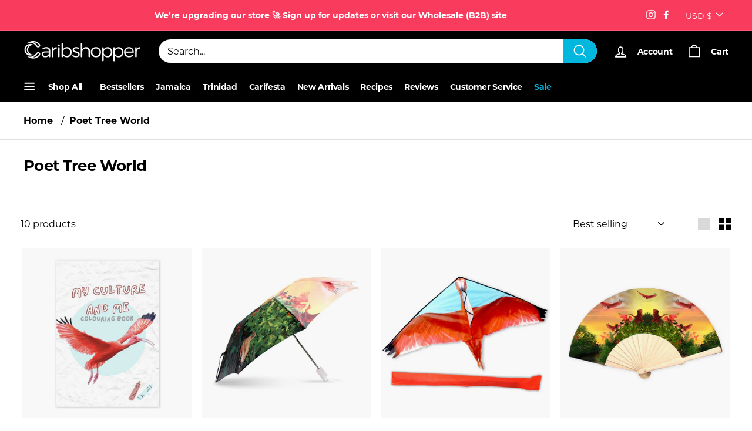

--- FILE ---
content_type: text/html; charset=utf-8
request_url: https://caribshopper.com/collections/poet-tree-world
body_size: 82769
content:
<!DOCTYPE html>
<html class="no-js" lang="en" dir="ltr">
<head>

  <meta name="google-site-verification" content="q3mGg7QApcOVi5qJknRMI7nHUrJZauu_CqcKYV17dH0" />
  <meta charset="utf-8">
  <meta http-equiv="X-UA-Compatible" content="IE=edge,chrome=1">
  <meta name="viewport" content="width=device-width,initial-scale=1">
  <meta name="theme-color" content="#000000">
  <meta name="p:domain_verify" content="e2fe7e40ed939922c271f940a676caf2"/>
  <link rel="canonical" href="https://caribshopper.com/collections/poet-tree-world" />
  <link rel="preload" as="style" href="//caribshopper.com/cdn/shop/t/58/assets/swiper-bundle.min.css?v=178310816891320117841748622548">
  <link rel="preload" as="style" href="//caribshopper.com/cdn/shop/t/58/assets/theme.css?v=74421133790783133261768332301">
  <link rel="preload" as="style" href="//caribshopper.com/cdn/shop/t/58/assets/slick.css?v=109900172025785856321748622550">
  <link rel="preload" as="script" href="//caribshopper.com/cdn/shop/t/58/assets/vendor-scripts-v1.js?v=10628184823081109221748622548">
  <link rel="preload" as="script" href="//caribshopper.com/cdn/shop/t/58/assets/theme.js?v=165681251674146635801748622547">
  <link rel="preconnect" href="https://cdn.shopify.com">
  <link rel="preconnect" href="https://fonts.shopifycdn.com">
  <link rel="dns-prefetch" href="https://productreviews.shopifycdn.com">
  <link rel="dns-prefetch" href="https://ajax.googleapis.com">
  <link rel="dns-prefetch" href="https://maps.googleapis.com">
  <link rel="dns-prefetch" href="https://maps.gstatic.com">
  <script async data-src="https://www.googletagmanager.com/gtag/js?id=AW-399938032"></script><link rel="shortcut icon" href="//caribshopper.com/cdn/shop/files/Caribshopper_Favicon_4_32x32.png?v=1740410820" type="image/png" /><title>Poet Tree World
&ndash; Caribshopper
</title>
<meta property="og:site_name" content="Caribshopper">
  <meta property="og:url" content="https://caribshopper.com/collections/poet-tree-world">
  <meta property="og:title" content="Poet Tree World">
  <meta property="og:type" content="website">
  <meta property="og:description" content="Find authentic Caribbean products now. Get the best from the islands delivered to your door in the US & Canada, within 10 business days. Shop Now!
"><meta property="og:image" content="http://caribshopper.com/cdn/shop/files/caribshopper-share_477afafd-4aff-4858-bcb0-5927655b6daa.gif?v=1705028657">
    <meta property="og:image:secure_url" content="https://caribshopper.com/cdn/shop/files/caribshopper-share_477afafd-4aff-4858-bcb0-5927655b6daa.gif?v=1705028657">
    <meta property="og:image:width" content="1200">
    <meta property="og:image:height" content="675"><meta name="twitter:site" content="@">
  <meta name="twitter:card" content="summary_large_image">
  <meta name="twitter:title" content="Poet Tree World">
  <meta name="twitter:description" content="Find authentic Caribbean products now. Get the best from the islands delivered to your door in the US & Canada, within 10 business days. Shop Now!
">
<!-- Start of Shoplift scripts -->
<!-- 2025-04-04T04:30:08.6558773Z -->
<style>.shoplift-hide { opacity: 0 !important; }</style>
<style id="sl-preview-bar-hide">#preview-bar-iframe, #PBarNextFrameWrapper { display: none !important; }</style>
<script type="text/javascript">(function(rootPath, template, themeRole, themeId, isThemePreview){ /* Generated on 2025-10-13T14:30:40.1147868Z */var se=Object.defineProperty;var re=(T,C,k)=>C in T?se(T,C,{enumerable:!0,configurable:!0,writable:!0,value:k}):T[C]=k;var g=(T,C,k)=>re(T,typeof C!="symbol"?C+"":C,k);(function(){"use strict";var T=document.createElement("style");T.textContent=`#shoplift-preview-control{position:fixed;max-width:332px;height:56px;background-color:#141414;z-index:9999;bottom:20px;display:flex;border-radius:8px;box-shadow:13px 22px 7px #0000,9px 14px 7px #00000003,5px 8px 6px #0000000d,2px 4px 4px #00000017,1px 1px 2px #0000001a,0 0 #0000001a;align-items:center;margin:0 auto;left:16px;right:16px;opacity:0;transform:translateY(20px);visibility:hidden;transition:opacity .4s ease-in-out,transform .4s ease-in-out,visibility 0s .4s}#shoplift-preview-control.visible{opacity:1;transform:translateY(0);visibility:visible;transition:opacity .4s ease-in-out,transform .4s ease-in-out,visibility 0s 0s}#shoplift-preview-control *{font-family:Inter,sans-serif;color:#fff;box-sizing:border-box;font-size:16px}#shoplift-preview-variant-title{font-weight:400;line-height:140%;font-size:16px;text-align:start;letter-spacing:-.16px;flex-grow:1;text-wrap:nowrap;overflow:hidden;text-overflow:ellipsis}#shoplift-preview-variant-selector{position:relative;display:block;padding:6px 0;height:100%;min-width:0;flex:1 1 auto}#shoplift-preview-variant-menu-trigger{border:none;cursor:pointer;width:100%;background-color:transparent;padding:0 16px;border-left:1px solid #333;border-right:1px solid #333;height:100%;display:flex;align-items:center;justify-content:start;gap:8px}#shoplift-preview-variant-selector .menu-variant-label{width:24px;height:24px;border-radius:50%;padding:6px;display:flex;justify-content:center;align-items:center;font-size:12px;font-style:normal;font-weight:600;line-height:100%;letter-spacing:-.12px;flex-shrink:0}#shoplift-preview-variant-selector .preview-variant-menu{position:absolute;bottom:110%;transform:translate3d(0,20px,0);visibility:hidden;pointer-events:none;opacity:0;cursor:pointer;background-color:#141414;border:1px solid #141414;border-radius:6px;width:100%;max-height:156px;overflow-y:auto;box-shadow:0 8px 16px #0003;z-index:1;transition:opacity .3s ease-in-out,transform .3s ease-in-out,visibility 0s .3s}#shoplift-preview-variant-selector .preview-variant-menu.preview-variant-menu__visible{visibility:visible;pointer-events:auto;opacity:100;transform:translateZ(0);transition:opacity .3s ease-in-out,transform .3s ease-in-out,visibility 0s 0s}@media screen and (max-width: 400px){#shoplift-preview-variant-selector .preview-variant-menu{position:fixed;left:0;right:0;width:auto;bottom:110%}}#shoplift-preview-variant-selector .preview-variant-menu .preview-variant-menu--item{padding:12px 16px;display:flex;overflow:hidden}#shoplift-preview-variant-selector .preview-variant-menu .preview-variant-menu--item .menu-variant-label{margin-right:6px}#shoplift-preview-variant-selector .preview-variant-menu .preview-variant-menu--item span{overflow:hidden;text-overflow:ellipsis;text-wrap:nowrap;white-space:nowrap;color:#f6f6f6;font-size:14px;font-style:normal;font-weight:500}#shoplift-preview-variant-selector .preview-variant-menu .preview-variant-menu--item:hover{background-color:#545454}#shoplift-preview-variant-selector .preview-variant-menu .preview-variant-menu--item:last-of-type{border-bottom-left-radius:6px;border-bottom-right-radius:6px}#shoplift-preview-variant-selector .preview-variant-menu .preview-variant-menu--item:first-of-type{border-top-left-radius:6px;border-top-right-radius:6px}#shoplift-preview-control div:has(#shoplift-exit-preview-button){padding:0 16px}#shoplift-exit-preview-button{padding:6px 8px;font-weight:500;line-height:75%;border-radius:4px;background-color:transparent;border:none;text-decoration:none}#shoplift-exit-preview-button:hover{cursor:pointer;background-color:#333}`,document.head.appendChild(T);var C=" daum[ /]| deusu/| yadirectfetcher|(?:^|[^g])news(?!sapphire)|(?<! (?:channel/|google/))google(?!(app|/google| pixel))|(?<! cu)bots?(?:\\b|_)|(?<!(?: ya| yandex|^job|inapp;) ?)search|(?<!(?:lib))http|(?<![hg]m)score|@[a-z][\\w-]+\\.|\\(\\)|\\.com|\\b\\d{13}\\b|^<|^[\\w \\.\\-\\(?:\\):]+(?:/v?\\d+(?:\\.\\d+)?(?:\\.\\d{1,10})*?)?(?:,|$)|^[^ ]{50,}$|^\\d+\\b|^\\w+/[\\w\\(\\)]*$|^active|^ad muncher|^amaya|^avsdevicesdk/|^biglotron|^bot|^bw/|^clamav[ /]|^client/|^cobweb/|^custom|^ddg[_-]android|^discourse|^dispatch/\\d|^downcast/|^duckduckgo|^facebook|^getright/|^gozilla/|^hobbit|^hotzonu|^hwcdn/|^jeode/|^jetty/|^jigsaw|^microsoft bits|^movabletype|^mozilla/\\d\\.\\d \\(compatible;?\\)$|^mozilla/\\d\\.\\d \\w*$|^navermailapp|^netsurf|^offline|^owler|^postman|^python|^rank|^read|^reed|^rest|^rss|^snapchat|^space bison|^svn|^swcd |^taringa|^thumbor/|^track|^valid|^w3c|^webbandit/|^webcopier|^wget|^whatsapp|^wordpress|^xenu link sleuth|^yahoo|^yandex|^zdm/\\d|^zoom marketplace/|^{{.*}}$|admin|analyzer|archive|ask jeeves/teoma|bit\\.ly/|bluecoat drtr|browsex|burpcollaborator|capture|catch|check|chrome-lighthouse|chromeframe|classifier|clean|cloud|crawl|cypress/|dareboost|datanyze|dejaclick|detect|dmbrowser|download|evc-batch/|feed|firephp|gomezagent|headless|httrack|hubspot marketing grader|hydra|ibisbrowser|images|insight|inspect|iplabel|ips-agent|java(?!;)|library|mail\\.ru/|manager|measure|neustar wpm|node|nutch|offbyone|optimize|pageburst|pagespeed|parser|perl|phantomjs|pingdom|powermarks|preview|proxy|ptst[ /]\\d|reputation|resolver|retriever|rexx;|rigor|rss\\b|scan|scrape|server|sogou|sparkler/|speedcurve|spider|splash|statuscake|synapse|synthetic|tools|torrent|trace|transcoder|url|virtuoso|wappalyzer|watch|webglance|webkit2png|whatcms/|zgrab",k=/bot|spider|crawl|http|lighthouse/i,P;function M(){if(P instanceof RegExp)return P;try{P=new RegExp(C,"i")}catch{P=k}return P}function U(c){return!!c&&M().test(c)}class E{constructor(){g(this,"timestamp");this.timestamp=new Date}}class D extends E{constructor(t,i,s){super();g(this,"type");g(this,"testId");g(this,"hypothesisId");this.type=3,this.testId=t,this.hypothesisId=i,this.timestamp=s}}class H extends E{constructor(t){super();g(this,"type");g(this,"path");this.type=4,this.path=t}}class F extends E{constructor(t){super();g(this,"type");g(this,"cart");this.type=5,this.cart=t}}class L extends Error{constructor(){super();g(this,"isBot");this.isBot=!0}}function z(c,e,t){for(const i of e.selectors){const s=c.querySelectorAll(i.cssSelector);for(let r=0;r<s.length;r++)t(e.testId,e.hypothesisId)}_(c,e,(i,s,r,n,o)=>o(s,r),t)}function I(c,e,t){for(const i of e.selectors)O(c,e.testId,e.hypothesisId,i,t??(()=>{}));_(c,e,O,t??(()=>{}))}function j(c){return c.urlPatterns.reduce((e,t)=>{switch(t.operator){case"contains":return e+`.*${t}.*`;case"endsWith":return e+`.*${t}`;case"startsWith":return e+`${t}.*`}},"")}function _(c,e,t,i){new MutationObserver(()=>{for(const r of e.selectors)t(c,e.testId,e.hypothesisId,r,i)}).observe(c.documentElement,{childList:!0,subtree:!0})}function O(c,e,t,i,s){const r=c.querySelectorAll(i.cssSelector);for(let n=0;n<r.length;n++){let o=r.item(n);if(o instanceof HTMLElement&&o.dataset.shoplift!==""){o.dataset.shoplift="";for(const l of i.actions.sort(Q))o=B(c,i.cssSelector,o,l)}}return r.length>0&&s?(s(e,t),!0):!1}function B(c,e,t,i){switch(i.type){case"innerHtml":t.innerHTML=i.value;break;case"attribute":G(t,i.scope,i.value);break;case"css":J(c,e,i.value);break;case"js":K(c,t,i);break;case"copy":return W(t);case"remove":Y(t);break;case"move":Z(t,parseInt(i.value));break}return t}function G(c,e,t){c.setAttribute(e,t)}function J(c,e,t){var s;const i=c.createElement("style");i.innerHTML=`${e} { ${t} }`,(s=c.getElementsByTagName("head")[0])==null||s.appendChild(i)}function K(c,e,t){Function("document","element",`"use strict"; ${t.value}`)(c,e)}function W(c){const e=c.cloneNode(!0);if(!c.parentNode)throw"Can't copy node outside of DOM";return c.parentNode.insertBefore(e,c.nextSibling),e}function Y(c){c.remove()}function Z(c,e){if(e===0)return;const t=Array.prototype.slice.call(c.parentElement.children).indexOf(c),i=Math.min(Math.max(t+e,0),c.parentElement.children.length-1);c.parentElement.children.item(i).insertAdjacentElement(e>0?"afterend":"beforebegin",c)}function Q(c,e){return R(c)-R(e)}function R(c){return c.type==="copy"||c.type==="remove"?0:1}var S=(c=>(c[c.Template=0]="Template",c[c.Theme=1]="Theme",c[c.UrlRedirect=2]="UrlRedirect",c[c.Script=3]="Script",c[c.Dom=4]="Dom",c[c.Price=5]="Price",c))(S||{});const X="data:image/svg+xml,%3csvg%20width='12'%20height='12'%20viewBox='0%200%2012%2012'%20fill='none'%20xmlns='http://www.w3.org/2000/svg'%3e%3cpath%20d='M9.96001%207.90004C9.86501%207.90004%209.77001%207.86504%209.69501%207.79004L6.43501%204.53004C6.19501%204.29004%205.80501%204.29004%205.56501%204.53004L2.30501%207.79004C2.16001%207.93504%201.92001%207.93504%201.77501%207.79004C1.63001%207.64504%201.63001%207.40504%201.77501%207.26004L5.03501%204.00004C5.56501%203.47004%206.43001%203.47004%206.96501%204.00004L10.225%207.26004C10.37%207.40504%2010.37%207.64504%2010.225%207.79004C10.15%207.86004%2010.055%207.90004%209.96001%207.90004Z'%20fill='white'/%3e%3c/svg%3e",ee="data:image/svg+xml,%3csvg%20width='14'%20height='24'%20viewBox='0%200%2014%2024'%20fill='none'%20xmlns='http://www.w3.org/2000/svg'%3e%3cpath%20d='M12.3976%2014.5255C12.2833%2013.8788%2012.0498%2013.3024%2011.6952%2012.7961C11.3416%2012.2898%2010.9209%2011.8353%2010.4353%2011.4317C9.94868%2011.0291%209.43546%2010.6488%208.89565%2010.292C8.48487%2010.049%208.09577%209.78565%207.72637%209.50402C7.35697%209.2224%207.08016%208.89503%206.89694%208.51987C6.71273%208.14471%206.67826%207.69533%206.79055%207.1697C6.86345%206.83216%206.97476%206.54647%207.12351%206.31162C7.27324%206.07778%207.47124%205.89986%207.7175%205.77684C7.96377%205.65483%208.21989%205.59383%208.48389%205.59383C8.88087%205.59383%209.17639%205.7016%209.3734%205.91714C9.56943%206.13268%209.68271%206.42345%209.71424%206.78946C9.74576%207.15547%209.72015%207.55401%209.63839%207.98509C9.55663%208.41617%209.43645%208.84724%209.27687%209.27934L13.5127%208.80149C13.9638%207.52656%2014.1017%206.42447%2013.9264%205.49725C13.751%204.56901%2013.2664%203.85122%2012.4724%203.34491C12.239%203.19648%2011.9779%203.07041%2011.6893%202.96569L12.0026%201.50979L9.86397%200L7.3875%201.50979L7.11169%202.78878C6.65166%202.8874%206.21724%203.01957%205.8114%203.19038C4.85292%203.594%204.06684%204.15115%203.45117%204.86385C2.83452%205.57655%202.42571%206.40108%202.22378%207.33847C2.06616%208.06947%202.04942%208.70796%202.17551%209.25087C2.30061%209.7948%202.52028%2010.2828%202.8355%2010.7139C3.14974%2011.145%203.51816%2011.5344%203.93977%2011.881C4.36039%2012.2288%204.782%2012.5521%205.20164%2012.851C5.68334%2013.1702%206.13844%2013.5169%206.56497%2013.8921C6.99052%2014.2672%207.31954%2014.7125%207.55004%2015.228C7.78055%2015.7445%207.81502%2016.3769%207.65347%2017.1262C7.56482%2017.5389%207.43676%2017.8765%207.27028%2018.1388C7.10381%2018.4011%206.89596%2018.5983%206.64772%2018.7295C6.3985%2018.8606%206.12071%2018.9267%205.8114%2018.9267C5.21641%2018.9267%204.79776%2018.6034%204.62833%2018.1632C4.4589%2017.7229%204.47367%2017.2583%204.60075%2016.5639C4.72782%2015.8705%205.05092%2015.1395%205.37107%2014.3699H1.17665C1.17665%2014.3699%200.207341%2016.1115%200.0310135%2017.6762C-0.0655232%2018.5302%200.0635208%2019.2653%200.41519%2019.8844C0.76686%2020.5036%201.33032%2020.9814%202.10655%2021.319C2.39222%2021.443%202.7104%2021.5447%203.05813%2021.623L2.54589%2024H7.17473L7.7047%2021.5386C8.08493%2021.442%208.43857%2021.3231%208.76562%2021.1787C9.73985%2020.7476%2010.52%2020.1427%2011.1071%2019.3649C11.6932%2018.5871%2012.0873%2017.7291%2012.2892%2016.7917C12.4744%2015.9295%2012.5099%2015.1741%2012.3966%2014.5275L12.3976%2014.5255Z'%20fill='white'/%3e%3c/svg%3e";async function te(c){let e=c.replace(/-/g,"+").replace(/_/g,"/");for(;e.length%4;)e+="=";const t=atob(e),i=Uint8Array.from(t,n=>n.charCodeAt(0)),s=new Blob([i]).stream().pipeThrough(new DecompressionStream("gzip")),r=await new Response(s).text();return JSON.parse(r)}function x(c,e){return typeof e=="string"&&/\d{4}-\d{2}-\d{2}T\d{2}:\d{2}:\d{2}.\d+(?:Z|[+-]\d+)/.test(e)?new Date(e):e}function V(c,e){return e}let $=!1;class ie{constructor(e,t,i,s,r,n,o,l,a,d,f){g(this,"temporarySessionKey","Shoplift_Session");g(this,"essentialSessionKey","Shoplift_Essential");g(this,"analyticsSessionKey","Shoplift_Analytics");g(this,"legacySessionKey");g(this,"cssHideClass");g(this,"testConfigs");g(this,"inactiveTestConfigs");g(this,"testsFilteredByAudience");g(this,"sendPageView");g(this,"shopliftDebug");g(this,"gaConfig");g(this,"getCountryTimeout");g(this,"state");g(this,"shopifyAnalyticsId");g(this,"cookie",document.cookie);g(this,"isSyncing",!1);g(this,"isSyncingGA",!1);g(this,"fetch");g(this,"localStorageSet");g(this,"localStorageGet");g(this,"sessionStorageSet",window.sessionStorage.setItem.bind(window.sessionStorage));g(this,"sessionStorageGet",window.sessionStorage.getItem.bind(window.sessionStorage));g(this,"urlParams",new URLSearchParams(window.location.search));g(this,"device");g(this,"logHistory");this.shop=e,this.host=t,this.eventHost=i,this.disableReferrerOverride=l,this.logHistory=[],this.legacySessionKey=`SHOPLIFT_SESSION_${this.shop}`,this.cssHideClass=s?"shoplift-hide":"",this.testConfigs=d.map(v=>({...v,startAt:new Date(v.startAt),statusHistory:v.statusHistory.map(u=>({...u,createdAt:new Date(u.createdAt)}))})),this.inactiveTestConfigs=f,this.sendPageView=!!r,this.shopliftDebug=n===!0,this.gaConfig=o!=={"sendEvents":false,"mode":"gtag"}?o:{sendEvents:!1},this.fetch=window.fetch.bind(window),this.localStorageSet=window.localStorage.setItem.bind(window.localStorage),this.localStorageGet=window.localStorage.getItem.bind(window.localStorage);const b=this.getDeviceType();this.device=b!=="tablet"?b:"mobile",this.state=this.loadState(),this.shopifyAnalyticsId=this.getShopifyAnalyticsId(),this.testsFilteredByAudience=d.filter(v=>v.status=="active"),this.getCountryTimeout=a===1000?1e3:a,this.log("State Loaded",JSON.stringify(this.state))}async init(){var e;try{if(this.log("Shoplift script initializing"),window.Shopify&&window.Shopify.designMode){this.log("Skipping script for design mode");return}if(window.location.href.includes("slScreenshot=true")){this.log("Skipping script for screenshot");return}if(window.location.hostname.endsWith(".edgemesh.com")){this.log("Skipping script for preview");return}if(window.location.href.includes("isShopliftMerchant")){const i=this.urlParams.get("isShopliftMerchant")==="true";this.log("Setting merchant session to %s",i),this.state.temporary.isMerchant=i,this.persistTemporaryState()}if(this.state.temporary.isMerchant){this.log("Setting up preview for merchant"),typeof window.shoplift!="object"&&this.setShopliftStub(),this.state.temporary.previewConfig||this.hidePage(),await this.initPreview(),(e=document.querySelector("#sl-preview-bar-hide"))==null||e.remove();return}if(this.state.temporary.previewConfig=void 0,U(navigator.userAgent))return;if(navigator.userAgent.includes("Chrome/118")){this.log("Random: %o",[Math.random(),Math.random(),Math.random()]);const i=await this.makeRequest({url:`${this.eventHost}/api/v0/events/ip`,method:"get"}).then(s=>s==null?void 0:s.json());this.log(`IP: ${i}`),this.makeRequest({url:`${this.eventHost}/api/v0/logs`,method:"post",data:JSON.stringify(this.debugState(),V)}).catch()}if(this.shopifyAnalyticsId=this.getShopifyAnalyticsId(),this.monitorConsentChange(),this.checkForThemePreview())return;if(!this.disableReferrerOverride&&this.state.temporary.originalReferrer!=null){this.log(`Overriding referrer from '${document.referrer}' to '${this.state.temporary.originalReferrer}'`);const i=this.state.temporary.originalReferrer;delete this.state.temporary.originalReferrer,this.persistTemporaryState(),Object.defineProperty(document,"referrer",{get:()=>i,enumerable:!0,configurable:!0})}if(await this.refreshVisitor(this.shopifyAnalyticsId),await this.handleVisitorTest()){this.log("Redirecting for visitor test");return}this.setShoplift(),this.showPage(),await this.ensureCartAttributesForExistingPriceTests(!1),await this.finalize(),console.log("SHOPLIFT SCRIPT INITIALIZED!")}catch(t){if(t instanceof L)return;throw t}finally{typeof window.shoplift!="object"&&this.setShopliftStub()}}getVariantColor(e){switch(e){case"a":return{text:"#141414",bg:"#E2E2E2"};case"b":return{text:"rgba(255, 255, 255, 1)",bg:"rgba(37, 99, 235, 1)"}}}async initPreview(){const e=this.urlParams.get("previewConfig");if(e){this.state.temporary.previewConfig=void 0,this.log("Setting up the preview"),this.log("Found preview config, writing to temporary state");const t=await te(e);if(this.state.temporary.previewConfig=t,this.state.temporary.previewConfig.testTypeCategory===S.Price){this.hidePage(!0);const s=this.state.temporary.previewConfig;let r=`${this.host}/api/dom-selectors/${s.storeId}/${s.testId}/${s.isDraft||!1}`;s.shopifyProductId&&(r+=`?productId=${s.shopifyProductId}`);const n=await this.makeJsonRequest({method:"get",url:r}).catch(o=>(this.log("Error getting domSelectors",o),null));s.variants.forEach(o=>{var l;return o.domSelectors=(l=n[o.id])==null?void 0:l.domSelectors})}this.persistTemporaryState();const i=new URL(window.location.toString());i.searchParams.delete("previewConfig"),this.queueRedirect(i)}else if(this.state.temporary.previewConfig){this.showPage();const t=this.state.temporary.previewConfig;t.testTypeCategory===S.Template&&this.handleTemplatePreview(t)&&this.initPreviewControls(t),t.testTypeCategory===S.UrlRedirect&&this.handleUrlPreview(t)&&this.initPreviewControls(t),t.testTypeCategory===S.Script&&this.handleScriptPreview(t)&&this.initPreviewControls(t),t.testTypeCategory===S.Price&&await this.handlePricePreview(t)&&this.initPreviewControls(t)}}initPreviewControls(e){document.addEventListener("DOMContentLoaded",()=>{const t=e.variants.find(u=>u.id===e.currentVariant),i=(t==null?void 0:t.label)||"a",s=e.variants,r=document.createElement("div");r.id="shoplift-preview-control";const n=document.createElement("div"),o=document.createElement("img");o.src=ee,o.height=24,o.width=14,n.style.padding="0 16px",n.style.lineHeight="100%",n.appendChild(o),r.appendChild(n);const l=document.createElement("div");l.id="shoplift-preview-variant-selector";const a=document.createElement("button");a.id="shoplift-preview-variant-menu-trigger";const d=document.createElement("div");d.className="menu-variant-label",d.style.backgroundColor=this.getVariantColor(i).bg,d.style.color=this.getVariantColor(i).text,d.innerText=i.toUpperCase(),a.appendChild(d);const f=document.createElement("span");if(f.id="shoplift-preview-variant-title",f.innerText=t!=null&&t.title?t.title:"Untitled variant "+i.toUpperCase(),a.appendChild(f),s.length>1){const u=document.createElement("img");u.src=X,u.width=12,u.height=12,u.style.height="12px",u.style.width="12px",a.appendChild(u);const p=document.createElement("div");p.className="preview-variant-menu";for(const h of e.variants.filter(m=>m.id!==e.currentVariant)){const m=document.createElement("div");m.className="preview-variant-menu--item";const w=document.createElement("div");w.className="menu-variant-label",w.style.backgroundColor=this.getVariantColor(h.label).bg,w.style.color=this.getVariantColor(h.label).text,w.style.flexShrink="0",w.innerText=h.label.toUpperCase(),m.appendChild(w);const y=document.createElement("span");y.innerText=h.title?h.title:"Untitled variant "+h.label.toUpperCase(),m.appendChild(y),m.addEventListener("click",()=>{this.pickVariant(h.id)}),p.appendChild(m)}l.appendChild(p),a.addEventListener("click",()=>{p.className!=="preview-variant-menu preview-variant-menu__visible"?p.classList.add("preview-variant-menu__visible"):p.classList.remove("preview-variant-menu__visible")}),document.addEventListener("click",h=>{h.target instanceof Element&&!a.contains(h.target)&&p.className==="preview-variant-menu preview-variant-menu__visible"&&p.classList.remove("preview-variant-menu__visible")})}else a.style.pointerEvents="none",d.style.margin="0";l.appendChild(a),r.appendChild(l);const b=document.createElement("div"),v=document.createElement("button");v.id="shoplift-exit-preview-button",v.innerText="Exit",b.appendChild(v),v.addEventListener("click",()=>{this.exitPreview()}),r.appendChild(b),document.body.appendChild(r),requestAnimationFrame(()=>{r.classList.add("visible")})}),this.ensureCartAttributesForExistingPriceTests(!0).catch(t=>{this.log("Error ensuring cart attributes for price test",t)})}pickVariant(e){var t,i,s,r;if(this.state.temporary.previewConfig){const n=this.state.temporary.previewConfig,o=new URL(window.location.toString());if(n.testTypeCategory===S.UrlRedirect){const l=(t=n.variants.find(a=>a.id===n.currentVariant))==null?void 0:t.redirectUrl;if(o.pathname===l){const a=(i=n.variants.find(d=>d.id===e))==null?void 0:i.redirectUrl;a&&(o.pathname=a)}}if(n.testTypeCategory===S.Template){const l=(s=n.variants.find(a=>a.id===n.currentVariant))==null?void 0:s.pathName;if(l&&o.pathname===l){const a=(r=n.variants.find(d=>d.id===e))==null?void 0:r.pathName;a&&a!==l&&(o.pathname=a)}}n.currentVariant=e,this.persistTemporaryState(),this.queueRedirect(o)}}exitPreview(){var t,i,s,r;const e=new URL(window.location.toString());if(((t=this.state.temporary.previewConfig)==null?void 0:t.testTypeCategory)===S.Template&&e.searchParams.delete("view"),((i=this.state.temporary.previewConfig)==null?void 0:i.testTypeCategory)===S.Script&&e.searchParams.delete("slVariant"),((s=this.state.temporary.previewConfig)==null?void 0:s.testTypeCategory)===S.UrlRedirect){const o=this.state.temporary.previewConfig.variants.filter(a=>a.label!=="a"&&a.redirectUrl!==null).map(a=>a.redirectUrl),l=(r=this.state.temporary.previewConfig.variants.find(a=>a.label==="a"))==null?void 0:r.redirectUrl;o.includes(e.pathname)&&l&&(e.pathname=l)}this.state.temporary.previewConfig=void 0,this.persistTemporaryState(),this.hidePage(),this.queueRedirect(e)}handleTemplatePreview(e){const t=e.currentVariant,i=e.variants.find(n=>n.id===t);if(!i)return!1;this.log("Setting up template preview for type",i.type);const s=new URL(window.location.toString()),r=s.searchParams.get("view");return this.typeFromTemplate()==i.type&&r!==i.affix&&i.affix&&(this.log("Template type matches current variant, redirecting"),s.searchParams.delete("view"),this.log("Setting the new viewParam"),this.hidePage(),s.searchParams.set("view",i.affix),this.queueRedirect(s)),r!==null&&r!==i.affix&&(s.searchParams.delete("view"),this.hidePage(),this.queueRedirect(s)),!0}handleUrlPreview(e){var n;const t=e.currentVariant,i=e.variants.find(o=>o.id===t),s=(n=e.variants.find(o=>o.isControl))==null?void 0:n.redirectUrl;if(!i)return!1;this.log("Setting up URL redirect preview");const r=new URL(window.location.toString());return r.pathname===s&&!i.isControl&&i.redirectUrl!==null&&(this.log("Url matches control, redirecting"),this.hidePage(),r.pathname=i.redirectUrl,this.queueRedirect(r)),!0}handleScriptPreview(e){const t=e.currentVariant,i=e.variants.find(n=>n.id===t);if(!i)return!1;this.log("Setting up script preview");const s=new URL(window.location.toString());return s.searchParams.get("slVariant")!==i.id&&(this.log("current id doesn't match the variant, redirecting"),s.searchParams.delete("slVariant"),this.log("Setting the new slVariantParam"),this.hidePage(),s.searchParams.set("slVariant",i.id),this.queueRedirect(s)),!0}async handlePricePreview(e){const t=e.currentVariant,i=e.variants.find(s=>s.id===t);return i?(this.log("Setting up price preview"),i.domSelectors&&i.domSelectors.length>0&&(I(document,{testId:e.testId,hypothesisId:i.id,selectors:i.domSelectors}),await this.ensureCartAttributesForExistingPriceTests(!0)),!0):!1}async finalize(){const e=await this.getCartState();e!==null&&this.queueCartUpdate(e),this.pruneStateAndSave(),await this.syncAllEvents()}setShoplift(){this.log("Setting up public API");const t=this.urlParams.get("slVariant")==="true",i=t?null:this.urlParams.get("slVariant");window.shoplift={isHypothesisActive:async s=>{if(this.log("Script checking variant for hypothesis '%s'",s),t)return this.log("Forcing variant for hypothesis '%s'",s),!0;if(i!==null)return this.log("Forcing hypothesis '%s'",i),s===i;const r=this.testConfigs.find(o=>o.hypotheses.some(l=>l.id===s));if(!r)return this.log("No test found for hypothesis '%s'",s),!1;const n=this.state.essential.visitorTests.find(o=>o.testId===r.id);return n?(this.log("Active visitor test found",s),n.hypothesisId===s):(await this.manuallySplitVisitor(r),this.testConfigs.some(o=>o.hypotheses.some(l=>l.id===s&&this.state.essential.visitorTests.some(a=>a.hypothesisId===l.id))))},setAnalyticsConsent:async s=>{await this.onConsentChange(s,!0)},getVisitorData:()=>({visitor:this.state.analytics.visitor,visitorTests:this.state.essential.visitorTests.filter(s=>!s.isInvalid).map(s=>{const{shouldSendToGa:r,...n}=s;return n})})}}setShopliftStub(){this.log("Setting up stubbed public API");const t=this.urlParams.get("slVariant")==="true",i=t?null:this.urlParams.get("slVariant");window.shoplift={isHypothesisActive:s=>Promise.resolve(t||s===i),setAnalyticsConsent:()=>Promise.resolve(),getVisitorData:()=>({visitor:null,visitorTests:[]})}}async manuallySplitVisitor(e){this.log("Starting manual split for test '%s'",e.id),await this.handleVisitorTest([e]),this.saveState(),this.syncAllEvents()}async handleVisitorTest(e){await this.filterTestsByAudience(this.testConfigs,this.state.analytics.visitor??this.buildBaseVisitor(),this.state.essential.visitorTests);let t=e?e.filter(i=>this.testsFilteredByAudience.some(s=>s.id===i.id)):[...this.testsForUrl(this.testsFilteredByAudience),...this.domTestsForUrl(this.testsFilteredByAudience)];try{if(t.length===0)return this.log("No tests found"),!1;this.log("Checking for existing visitor test on page");const i=this.getCurrentVisitorHypothesis(t);if(i){this.log("Found current visitor test");const o=this.considerRedirect(i);return o&&(this.log("Redirecting for current visitor test"),this.redirect(i)),o}this.log("No active test relation for test page");const s=this.testsForUrl(this.inactiveTestConfigs.filter(o=>this.testIsPaused(o)&&o.hypotheses.some(l=>this.state.essential.visitorTests.some(a=>a.hypothesisId===l.id)))).map(o=>o.id);if(s.length>0)return this.log("Visitor has paused tests for test page, skipping test assignment: %o",s),!1;if(this.hasThemeAndOtherTestTypes(this.testsFilteredByAudience)){this.log("Store has both theme and non-theme tests");const o=this.visitorActiveTestType();this.log("Current visitor test type is '%s'",o);let l;switch(o){case"templateOrUrlRedirect":this.log("Filtering to non-theme tests"),l=d=>d!=="theme";break;case"theme":this.log("Filtering to theme tests"),l=d=>d==="theme";break;case null:l=Math.random()>.5?(this.log("Filtering to theme tests"),d=>d==="theme"):(this.log("Filtering to non-theme tests"),d=>d!=="theme");break}const a=t.filter(d=>d.hypotheses.every(f=>!f.isControl||!l(f.type)));this.log(`Blocking visitor from being assigned to filtered test IDs: ["${a.map(d=>d.id).join('", "')}"]`),this.state.essential.visitorTests.push(...a.map(d=>({createdAt:new Date,testId:d.id,hypothesisId:null,isThemeTest:d.hypotheses.some(f=>f.type==="theme"),shouldSendToGa:!1,isSaved:!0,isInvalid:!0,themeId:void 0}))),t=t.filter(d=>d.hypotheses.some(f=>f.isControl&&l(f.type)))}if(t.length===0)return this.log("No tests found"),!1;const r=t[Math.floor(Math.random()*t.length)],n=this.pickHypothesis(r);if(n){this.log("Adding local visitor to test '%s', hypothesis '%s'",r.id,n.id),this.queueAddVisitorToTest(r.id,n);const o=this.considerRedirect(n);return o&&(this.log("Redirecting for new test"),this.redirect(n)),o}return this.log("No hypothesis found"),!1}finally{this.includeInDomTests(),this.saveState()}}includeInDomTests(){const e=this.getDomTestsForCurrentUrl(),t=this.getVisitorDomHypothesis(e);for(const i of e){this.log("Evaluating dom test '%s'",i.id);const r=t.find(n=>i.hypotheses.some(o=>n.id===o.id))??this.pickHypothesis(i);if(!r){this.log("Failed to pick hypothesis for test");continue}if(r.isControl){this.log("Control hypothesis - applying DOM selectors and watching for variant selectors");const n=i.hypotheses.filter(o=>o.id!==r.id).flatMap(o=>{var l;return((l=o.domSelectors)==null?void 0:l.map(a=>({...a,testId:i.id})))??[]});n.length>0&&z(document,{testId:i.id,hypothesisId:r.id,selectors:n},o=>{this.queueAddVisitorToTest(o,r),this.syncAllEvents()})}if(!r.domSelectors||r.domSelectors.length===0){this.log("No selectors found, skipping hypothesis");continue}this.log("Watching for selectors"),I(document,{testId:i.id,hypothesisId:r.id,selectors:r.domSelectors},n=>{this.queueAddVisitorToTest(n,r),this.syncAllEvents()})}}considerRedirect(e){if(this.log("Considering redirect for hypothesis '%s'",e.id),e.isControl)return this.log("Skipping redirect for control"),!1;if(e.type==="basicScript"||e.type==="manualScript")return this.log("Skipping redirect for script test"),!1;const t=this.state.essential.visitorTests.find(n=>n.hypothesisId===e.id),i=new URL(window.location.toString()),r=new URLSearchParams(window.location.search).get("view");if(e.type==="theme"){if(!(e.themeId===themeId)){if(this.log("Theme id '%s' is not hypothesis theme ID '%s'",e.themeId,themeId),t&&t.themeId!==e.themeId&&(t.themeId===themeId||!this.isThemePreview()))this.log("On old theme, redirecting and updating local visitor"),t.themeId=e.themeId;else if(this.isThemePreview())return this.log("On non-test theme, skipping redirect"),!1;return this.log("Hiding page to redirect for theme test"),this.hidePage(),!0}return!1}else if(e.type!=="dom"&&e.type!=="price"&&e.affix!==template.suffix&&e.affix!==r||e.redirectPath&&!i.pathname.endsWith(e.redirectPath))return this.log("Hiding page to redirect for template test"),this.hidePage(),!0;return this.log("Not redirecting"),!1}redirect(e){if(this.log("Redirecting to hypothesis '%s'",e.id),e.isControl)return;const t=new URL(window.location.toString());if(t.searchParams.delete("view"),e.redirectPath){const i=RegExp("^(/w{2}-w{2})/").exec(t.pathname);if(i&&i.length>1){const s=i[1];t.pathname=`${s}${e.redirectPath}`}else t.pathname=e.redirectPath}else e.type==="theme"?(t.searchParams.set("_ab","0"),t.searchParams.set("_fd","0"),t.searchParams.set("_sc","1"),t.searchParams.set("preview_theme_id",e.themeId.toString())):e.type!=="urlRedirect"&&t.searchParams.set("view",e.affix);this.queueRedirect(t)}async refreshVisitor(e){if(e===null||!this.state.essential.isFirstLoad||!this.testConfigs.some(i=>i.visitorOption!=="all"))return;this.log("Refreshing visitor"),this.hidePage();const t=await this.getVisitor(e);t&&t.id&&this.updateLocalVisitor(t)}buildBaseVisitor(){return{shopifyAnalyticsId:this.shopifyAnalyticsId,device:this.device,country:null,...this.state.essential.initialState}}getInitialState(){const e=this.getUTMValue("utm_source")??"",t=this.getUTMValue("utm_medium")??"",i=this.getUTMValue("utm_campaign")??"",s=this.getUTMValue("utm_content")??"",r=window.document.referrer,n=this.device;return{createdAt:new Date,utmSource:e,utmMedium:t,utmCampaign:i,utmContent:s,referrer:r,device:n}}checkForThemePreview(){var e,t;return this.log("Checking for theme preview"),window.location.hostname.endsWith(".shopifypreview.com")?(this.log("on shopify preview domain"),this.clearThemeBar(!0,!1,this.state),(e=document.querySelector("#sl-preview-bar-hide"))==null||e.remove(),!1):this.isThemePreview()?this.state.essential.visitorTests.some(i=>i.isThemeTest&&i.hypothesisId!=null&&this.getHypothesis(i.hypothesisId)&&i.themeId===themeId)?(this.log("On active theme test, removing theme bar"),this.clearThemeBar(!1,!0,this.state),!1):this.state.essential.visitorTests.some(i=>i.isThemeTest&&i.hypothesisId!=null&&!this.getHypothesis(i.hypothesisId)&&i.themeId===themeId)?(this.log("Visitor is on an inactive theme test, redirecting to main theme"),this.redirectToMainTheme(),!0):this.state.essential.isFirstLoad?(this.log("No visitor found on theme preview, redirecting to main theme"),this.redirectToMainTheme(),!0):this.inactiveTestConfigs.some(i=>i.hypotheses.some(s=>s.themeId===themeId))?(this.log("Current theme is an inactive theme test, redirecting to main theme"),this.redirectToMainTheme(),!0):this.testConfigs.some(i=>i.hypotheses.some(s=>s.themeId===themeId))?(this.log("Falling back to clearing theme bar"),this.clearThemeBar(!1,!0,this.state),!1):(this.log("No tests on current theme, skipping script"),this.clearThemeBar(!0,!1,this.state),(t=document.querySelector("#sl-preview-bar-hide"))==null||t.remove(),!0):(this.log("Not on theme preview"),this.clearThemeBar(!0,!1,this.state),!1)}redirectToMainTheme(){this.hidePage();const e=new URL(window.location.toString());e.searchParams.set("preview_theme_id",""),this.queueRedirect(e)}testsForUrl(e){const t=new URL(window.location.href),i=this.typeFromTemplate();return e.filter(s=>s.hypotheses.some(r=>r.type!=="dom"&&r.type!=="price"&&(r.isControl&&r.type===i&&r.affix===template.suffix||r.type==="theme"||r.isControl&&r.type==="urlRedirect"&&r.redirectPath&&t.pathname.endsWith(r.redirectPath)||r.type==="basicScript"))&&(s.ignoreTestViewParameterEnforcement||!t.searchParams.has("view")||s.hypotheses.map(r=>r.affix).includes(t.searchParams.get("view")??"")))}domTestsForUrl(e){const t=new URL(window.location.href);return e.filter(i=>i.hypotheses.some(s=>(s.type==="dom"||s.type==="price")&&s.domSelectors&&s.domSelectors.some(r=>new RegExp(j(r)).test(t.toString()))))}async filterTestsByAudience(e,t,i){const s=[];let r=t.country;!r&&e.some(n=>n.requiresCountry&&!i.some(o=>o.testId===n.id))&&(this.log("Hiding page to check geoip"),this.hidePage(),r=await this.makeJsonRequest({method:"get",url:`${this.eventHost}/api/v0/visitors/get-country`,signal:AbortSignal.timeout(this.getCountryTimeout)}).catch(n=>(this.log("Error getting country",n),null)));for(const n of e){if(this.log("Checking audience for test '%s'",n.id),this.state.essential.visitorTests.some(a=>a.testId===n.id&&a.hypothesisId==null)){console.log(`Skipping blocked test '${n.id}'`);continue}const o=this.visitorCreatedDuringTestActive(n.statusHistory);(i.some(a=>a.testId===n.id&&(n.device==="all"||n.device===t.device&&n.device===this.device))||this.isTargetAudience(n,t,o,r))&&(this.log("Visitor is in audience for test '%s'",n.id),s.push(n))}this.testsFilteredByAudience=s}isTargetAudience(e,t,i,s){const r=this.getChannel(t);return(e.device==="all"||e.device===t.device&&e.device===this.device)&&(e.visitorOption==="all"||e.visitorOption==="new"&&i||e.visitorOption==="returning"&&!i)&&(e.targetAudiences.length===0||e.targetAudiences.reduce((n,o)=>n||o.reduce((l,a)=>l&&a(t,i,r,s),!0),!1))}visitorCreatedDuringTestActive(e){let t="";for(const i of e){if(this.state.analytics.visitor!==null&&this.state.analytics.visitor.createdAt<i.createdAt||this.state.essential.initialState.createdAt<i.createdAt)break;t=i.status}return t==="active"}getDomTestsForCurrentUrl(){return this.domTestsForUrl(this.testsFilteredByAudience)}getCurrentVisitorHypothesis(e){return e.flatMap(t=>t.hypotheses).find(t=>t.type!=="dom"&&t.type!=="price"&&this.state.essential.visitorTests.some(i=>i.hypothesisId===t.id))}getVisitorDomHypothesis(e){return e.flatMap(t=>t.hypotheses).filter(t=>(t.type==="dom"||t.type==="price")&&this.state.essential.visitorTests.some(i=>i.hypothesisId===t.id))}getHypothesis(e){return this.testConfigs.filter(t=>t.hypotheses.some(i=>i.id===e)).map(t=>t.hypotheses.find(i=>i.id===e))[0]}hasThemeTest(e){return e.some(t=>t.hypotheses.some(i=>i.type==="theme"))}hasTestThatIsNotThemeTest(e){return e.some(t=>t.hypotheses.some(i=>i.type!=="theme"&&i.type!=="dom"&&i.type!=="price"))}hasThemeAndOtherTestTypes(e){return this.hasThemeTest(e)&&this.hasTestThatIsNotThemeTest(e)}testIsPaused(e){return e.status==="paused"||e.status==="incompatible"||e.status==="suspended"}visitorActiveTestType(){const e=this.state.essential.visitorTests.filter(t=>this.testConfigs.some(i=>i.hypotheses.some(s=>s.id==t.hypothesisId)));return e.length===0?null:e.some(t=>t.isThemeTest)?"theme":"templateOrUrlRedirect"}pickHypothesis(e){let t=Math.random();const i=e.hypotheses.reduce((r,n)=>r+n.visitorCount,0);return e.hypotheses.sort((r,n)=>r.isControl?n.isControl?0:-1:n.isControl?1:0).reduce((r,n)=>{if(r!==null)return r;const l=e.hypotheses.reduce((a,d)=>a&&d.visitorCount>20,!0)?n.visitorCount/i-n.trafficPercentage:0;return t<=n.trafficPercentage-l?n:(t-=n.trafficPercentage,null)},null)}typeFromTemplate(){switch(template.type){case"collection-list":return"collectionList";case"page":return"landing";case"article":case"blog":case"cart":case"collection":case"index":case"product":case"search":return template.type;default:return null}}queueRedirect(e){this.saveState(),this.disableReferrerOverride||(this.log(`Saving temporary referrer override '${document.referrer}'`),this.state.temporary.originalReferrer=document.referrer,this.persistTemporaryState()),window.setTimeout(()=>window.location.assign(e),0),window.setTimeout(()=>void this.syncAllEvents(),2e3)}async syncAllEvents(){const e=async()=>{if(this.isSyncing){window.setTimeout(()=>void(async()=>await e())(),500);return}try{this.isSyncing=!0,await this.syncEvents(),this.syncGAEvents()}finally{this.isSyncing=!1}};await e()}async syncEvents(){var i,s;if(!this.state.essential.consentApproved||!this.shopifyAnalyticsId||this.state.analytics.queue.length===0)return;const e=this.state.analytics.queue.length,t=this.state.analytics.queue.splice(0,e);this.log("Syncing %s events",e);try{const r={shop:this.shop,visitorDetails:{shopifyAnalyticsId:this.shopifyAnalyticsId,device:((i=this.state.analytics.visitor)==null?void 0:i.device)??this.device,country:((s=this.state.analytics.visitor)==null?void 0:s.country)??null,...this.state.essential.initialState},events:this.state.essential.visitorTests.filter(o=>!o.isInvalid&&!o.isSaved&&o.hypothesisId!=null).map(o=>new D(o.testId,o.hypothesisId,o.createdAt)).concat(t)};await this.sendEvents(r);const n=await this.getVisitor(this.shopifyAnalyticsId);n!==null&&this.updateLocalVisitor(n);for(const o of this.state.essential.visitorTests.filter(l=>!l.isInvalid&&!l.isSaved))o.isSaved=!0}catch{this.state.analytics.queue.splice(0,0,...t)}finally{this.saveState()}}syncGAEvents(){if(!this.gaConfig.sendEvents){if($)return;$=!0,this.log("UseGtag is false — skipping GA Events");return}if(!this.state.essential.consentApproved){this.log("Consent not approved — skipping GA Events");return}if(this.isSyncingGA){this.log("Already syncing GA - skipping GA events");return}const e=this.state.essential.visitorTests.filter(t=>t.shouldSendToGa);if(e.length===0){this.log("No GA Events to sync");return}this.isSyncingGA=!0,this.log("Syncing %s GA Events",e.length),Promise.allSettled(e.map(t=>this.sendGAEvent(t))).then(()=>this.log("All gtag events sent")).finally(()=>this.isSyncingGA=!1)}sendGAEvent(e){return new Promise(t=>{this.log("Sending GA Event for test %s, hypothesis %s",e.testId,e.hypothesisId);const i=()=>{this.log("GA acknowledged event for hypothesis %s",e.hypothesisId),e.shouldSendToGa=!1,this.persistEssentialState(),t()},s={exp_variant_string:`SL-${e.testId}-${e.hypothesisId}`};this.shopliftDebug&&Object.assign(s,{debug_mode:!0});function r(n,o,l){window.dataLayer=window.dataLayer||[],window.dataLayer.push(arguments)}this.gaConfig.mode==="gtag"?r("event","experience_impression",{...s,event_callback:i}):(window.dataLayer=window.dataLayer||[],window.dataLayer.push({event:"experience_impression",...s,eventCallback:i}))})}updateLocalVisitor(e){let t;({visitorTests:t,...this.state.analytics.visitor}=e);for(const i of this.state.essential.visitorTests.filter(s=>!t.some(r=>r.testId===s.testId)))i.isSaved=!0,i.isInvalid=!0;for(const i of t){const s=this.state.essential.visitorTests.findIndex(n=>n.testId===i.testId);s!==-1?(i.isInvalid=!1,this.state.essential.visitorTests.splice(s,1,i)):this.state.essential.visitorTests.push(i)}this.state.analytics.visitor.storedAt=new Date}async getVisitor(e){try{return await this.makeJsonRequest({method:"get",url:`${this.eventHost}/api/v0/visitors/by-key/${this.shop}/${e}`})}catch{return null}}async sendEvents(e){await this.makeRequest({method:"post",url:`${this.eventHost}/api/v0/events`,data:JSON.stringify(e)})}getUTMValue(e){const i=decodeURIComponent(window.location.search.substring(1)).split("&");for(let s=0;s<i.length;s++){const r=i[s].split("=");if(r[0]===e)return r[1]||null}return null}hidePage(e){this.log("Hiding page"),this.cssHideClass&&!window.document.documentElement.classList.contains(this.cssHideClass)&&(window.document.documentElement.classList.add(this.cssHideClass),e||setTimeout(this.removeAsyncHide(this.cssHideClass),2e3))}showPage(){this.cssHideClass&&this.removeAsyncHide(this.cssHideClass)()}getDeviceType(){function e(){let i=!1;return function(s){(/(android|bb\d+|meego).+mobile|avantgo|bada\/|blackberry|blazer|compal|elaine|fennec|hiptop|iemobile|ip(hone|od)|iris|kindle|lge |maemo|midp|mmp|mobile.+firefox|netfront|opera m(ob|in)i|palm( os)?|phone|p(ixi|re)\/|plucker|pocket|psp|series(4|6)0|symbian|treo|up\.(browser|link)|vodafone|wap|windows ce|xda|xiino/i.test(s)||/1207|6310|6590|3gso|4thp|50[1-6]i|770s|802s|a wa|abac|ac(er|oo|s\-)|ai(ko|rn)|al(av|ca|co)|amoi|an(ex|ny|yw)|aptu|ar(ch|go)|as(te|us)|attw|au(di|\-m|r |s )|avan|be(ck|ll|nq)|bi(lb|rd)|bl(ac|az)|br(e|v)w|bumb|bw\-(n|u)|c55\/|capi|ccwa|cdm\-|cell|chtm|cldc|cmd\-|co(mp|nd)|craw|da(it|ll|ng)|dbte|dc\-s|devi|dica|dmob|do(c|p)o|ds(12|\-d)|el(49|ai)|em(l2|ul)|er(ic|k0)|esl8|ez([4-7]0|os|wa|ze)|fetc|fly(\-|_)|g1 u|g560|gene|gf\-5|g\-mo|go(\.w|od)|gr(ad|un)|haie|hcit|hd\-(m|p|t)|hei\-|hi(pt|ta)|hp( i|ip)|hs\-c|ht(c(\-| |_|a|g|p|s|t)|tp)|hu(aw|tc)|i\-(20|go|ma)|i230|iac( |\-|\/)|ibro|idea|ig01|ikom|im1k|inno|ipaq|iris|ja(t|v)a|jbro|jemu|jigs|kddi|keji|kgt( |\/)|klon|kpt |kwc\-|kyo(c|k)|le(no|xi)|lg( g|\/(k|l|u)|50|54|\-[a-w])|libw|lynx|m1\-w|m3ga|m50\/|ma(te|ui|xo)|mc(01|21|ca)|m\-cr|me(rc|ri)|mi(o8|oa|ts)|mmef|mo(01|02|bi|de|do|t(\-| |o|v)|zz)|mt(50|p1|v )|mwbp|mywa|n10[0-2]|n20[2-3]|n30(0|2)|n50(0|2|5)|n7(0(0|1)|10)|ne((c|m)\-|on|tf|wf|wg|wt)|nok(6|i)|nzph|o2im|op(ti|wv)|oran|owg1|p800|pan(a|d|t)|pdxg|pg(13|\-([1-8]|c))|phil|pire|pl(ay|uc)|pn\-2|po(ck|rt|se)|prox|psio|pt\-g|qa\-a|qc(07|12|21|32|60|\-[2-7]|i\-)|qtek|r380|r600|raks|rim9|ro(ve|zo)|s55\/|sa(ge|ma|mm|ms|ny|va)|sc(01|h\-|oo|p\-)|sdk\/|se(c(\-|0|1)|47|mc|nd|ri)|sgh\-|shar|sie(\-|m)|sk\-0|sl(45|id)|sm(al|ar|b3|it|t5)|so(ft|ny)|sp(01|h\-|v\-|v )|sy(01|mb)|t2(18|50)|t6(00|10|18)|ta(gt|lk)|tcl\-|tdg\-|tel(i|m)|tim\-|t\-mo|to(pl|sh)|ts(70|m\-|m3|m5)|tx\-9|up(\.b|g1|si)|utst|v400|v750|veri|vi(rg|te)|vk(40|5[0-3]|\-v)|vm40|voda|vulc|vx(52|53|60|61|70|80|81|83|85|98)|w3c(\-| )|webc|whit|wi(g |nc|nw)|wmlb|wonu|x700|yas\-|your|zeto|zte\-/i.test(s.substr(0,4)))&&(i=!0)}(navigator.userAgent||navigator.vendor),i}function t(){let i=!1;return function(s){(/android|ipad|playbook|silk/i.test(s)||/1207|6310|6590|3gso|4thp|50[1-6]i|770s|802s|a wa|abac|ac(er|oo|s\-)|ai(ko|rn)|al(av|ca|co)|amoi|an(ex|ny|yw)|aptu|ar(ch|go)|as(te|us)|attw|au(di|\-m|r |s )|avan|be(ck|ll|nq)|bi(lb|rd)|bl(ac|az)|br(e|v)w|bumb|bw\-(n|u)|c55\/|capi|ccwa|cdm\-|cell|chtm|cldc|cmd\-|co(mp|nd)|craw|da(it|ll|ng)|dbte|dc\-s|devi|dica|dmob|do(c|p)o|ds(12|\-d)|el(49|ai)|em(l2|ul)|er(ic|k0)|esl8|ez([4-7]0|os|wa|ze)|fetc|fly(\-|_)|g1 u|g560|gene|gf\-5|g\-mo|go(\.w|od)|gr(ad|un)|haie|hcit|hd\-(m|p|t)|hei\-|hi(pt|ta)|hp( i|ip)|hs\-c|ht(c(\-| |_|a|g|p|s|t)|tp)|hu(aw|tc)|i\-(20|go|ma)|i230|iac( |\-|\/)|ibro|idea|ig01|ikom|im1k|inno|ipaq|iris|ja(t|v)a|jbro|jemu|jigs|kddi|keji|kgt( |\/)|klon|kpt |kwc\-|kyo(c|k)|le(no|xi)|lg( g|\/(k|l|u)|50|54|\-[a-w])|libw|lynx|m1\-w|m3ga|m50\/|ma(te|ui|xo)|mc(01|21|ca)|m\-cr|me(rc|ri)|mi(o8|oa|ts)|mmef|mo(01|02|bi|de|do|t(\-| |o|v)|zz)|mt(50|p1|v )|mwbp|mywa|n10[0-2]|n20[2-3]|n30(0|2)|n50(0|2|5)|n7(0(0|1)|10)|ne((c|m)\-|on|tf|wf|wg|wt)|nok(6|i)|nzph|o2im|op(ti|wv)|oran|owg1|p800|pan(a|d|t)|pdxg|pg(13|\-([1-8]|c))|phil|pire|pl(ay|uc)|pn\-2|po(ck|rt|se)|prox|psio|pt\-g|qa\-a|qc(07|12|21|32|60|\-[2-7]|i\-)|qtek|r380|r600|raks|rim9|ro(ve|zo)|s55\/|sa(ge|ma|mm|ms|ny|va)|sc(01|h\-|oo|p\-)|sdk\/|se(c(\-|0|1)|47|mc|nd|ri)|sgh\-|shar|sie(\-|m)|sk\-0|sl(45|id)|sm(al|ar|b3|it|t5)|so(ft|ny)|sp(01|h\-|v\-|v )|sy(01|mb)|t2(18|50)|t6(00|10|18)|ta(gt|lk)|tcl\-|tdg\-|tel(i|m)|tim\-|t\-mo|to(pl|sh)|ts(70|m\-|m3|m5)|tx\-9|up(\.b|g1|si)|utst|v400|v750|veri|vi(rg|te)|vk(40|5[0-3]|\-v)|vm40|voda|vulc|vx(52|53|60|61|70|80|81|83|85|98)|w3c(\-| )|webc|whit|wi(g |nc|nw)|wmlb|wonu|x700|yas\-|your|zeto|zte\-/i.test(s.substr(0,4)))&&(i=!0)}(navigator.userAgent||navigator.vendor),i}return e()?"mobile":t()?"tablet":"desktop"}removeAsyncHide(e){return()=>{e&&window.document.documentElement.classList.remove(e)}}async getCartState(){try{let e=await this.makeJsonRequest({method:"get",url:`${window.location.origin}/cart.js`});return e===null||(e.note===null&&(e=await this.makeJsonRequest({method:"post",url:`${window.location.origin}/cart/update.js`,data:JSON.stringify({note:""})})),e==null)?null:{token:e.token,total_price:e.total_price,total_discount:e.total_discount,currency:e.currency,items_subtotal_price:e.items_subtotal_price,items:e.items.map(t=>({quantity:t.quantity,variant_id:t.variant_id,key:t.key,price:t.price,final_line_price:t.final_line_price,sku:t.sku,product_id:t.product_id}))}}catch(e){return this.log("Error sending cart info",e),null}}async ensureCartAttributesForExistingPriceTests(e){var t;try{if(this.log("Checking visitor assignments for active price tests"),e&&this.state.temporary.previewConfig){const i=this.state.temporary.previewConfig;this.log("Using preview config for merchant:",i.testId);let s="variant";if(i.variants&&i.variants.length>0){const r=i.variants.find(n=>n.id===i.currentVariant);r&&r.isControl&&(s="control")}this.log("Merchant preview - updating hidden inputs:",i.testId,s),this.updatePriceTestHiddenInputs(i.testId,s,!0);return}for(const i of this.state.essential.visitorTests){const s=this.testConfigs.find(n=>n.id===i.testId);if(!s){this.log("Test config not found:",i.testId);continue}const r=s.hypotheses.find(n=>n.id===i.hypothesisId);if(!r||r.type!=="price"){this.log("Skipping non-price hypothesis:",i.hypothesisId);continue}this.log("Found potential price test, validating with server:",i.testId);try{const n=await this.makeJsonRequest({method:"get",url:`${this.eventHost}/api/v0/visitors/price-test/${i.testId}/${(t=this.state.analytics.visitor)==null?void 0:t.id}`});if(!n){this.log("Failed to validate price test with server:",i.testId);continue}if(!n.isActive||!n.isPriceTest||!n.visitorAssigned){this.log("Price test validation failed - Active:",n.isActive,"PriceTest:",n.isPriceTest,"Assigned:",n.visitorAssigned);continue}this.log("Price test validated successfully, updating hidden inputs:",i.testId,n.assignment),this.updatePriceTestHiddenInputs(i.testId,n.assignment,e)}catch(n){this.log("Error validating price test with server:",i.testId,n);const o=r.isControl?"control":"variant";this.updatePriceTestHiddenInputs(i.testId,o,e)}}}catch(i){this.log("Error ensuring cart attributes for existing price tests:",i)}}updatePriceTestHiddenInputs(e,t,i){try{this.cleanupPriceTestObservers();const s=`${e}:${t}:${i?"t":"f"}`,r=u=>{const p=u.getAttribute("data-sl-pid");if(!p)return!0;if(i&&this.state.temporary.previewConfig){const m=this.state.temporary.previewConfig,w=t==="control"?"a":"b",y=m.variants.find(A=>A.label===w);if(!y)return!1;for(const A of y.domSelectors||[]){const q=A.cssSelector.match(/data-sl-attribute-(?:p|cap)="(\d+)"/);if(q){const N=q[1];if(this.log(`Extracted ID from selector: ${N}, comparing to: ${p}`),N===p)return this.log("Product ID match found in preview config:",p,"variant:",y.label),!0}else this.log(`Could not extract ID from selector: ${A.cssSelector}`)}return this.log("No product ID match in preview config for:",p,"variant:",w),!1}const h=this.testConfigs.find(m=>m.id===e);if(!h)return this.log("Test config not found for testId:",e),!1;for(const m of h.hypotheses||[])for(const w of m.domSelectors||[]){const y=w.cssSelector.match(/data-sl-attribute-(?:p|cap)="(\d+)"/);if(y&&y[1]===p)return this.log("Product ID match found:",p,"for test:",e),!0}return this.log("No product ID match for:",p,"in test:",e),!1},n=new Set,o=new MutationObserver(u=>{u.forEach(p=>{p.addedNodes.forEach(h=>{if(h.nodeType===Node.ELEMENT_NODE){const m=h;d(m);const w=m.matches('input[name="properties[_slpt]"]')?[m]:m.querySelectorAll('input[name="properties[_slpt]"]');w.length>0&&this.log(`MutationObserver found ${w.length} new hidden input(s)`),w.forEach(y=>{const A=y.getAttribute("data-sl-pid");this.log(`MutationObserver checking new input with data-sl-pid="${A}"`),r(y)?(y.value!==s&&(y.value=s,this.log("Updated newly added hidden input:",s)),f(y)):(y.remove(),this.log("Removed newly added non-matching hidden input for product ID:",y.getAttribute("data-sl-pid")))})}})})});n.add(o);const l=new MutationObserver(u=>{u.forEach(p=>{if(p.type==="attributes"&&p.attributeName==="data-sl-pid"){const h=p.target;if(this.log("AttributeObserver detected data-sl-pid attribute change on:",h.tagName),h.matches('input[name="properties[_slpt]"]')){const m=h,w=p.oldValue,y=m.getAttribute("data-sl-pid");this.log(`data-sl-pid changed from "${w}" to "${y}" - triggering payment placement updates`),r(m)?(m.value!==s&&(m.value=s,this.log("Updated hidden input after data-sl-pid change:",s)),y&&a(y),this.log("Re-running payment placement updates after variant change"),d(document.body)):(m.remove(),this.log("Removed non-matching hidden input after data-sl-pid change:",y))}}})});n.add(l);const a=u=>{if(this.log(`Applying DOM selector changes for product ID: ${u}`),i&&this.state.temporary.previewConfig){const p=t==="control"?"a":"b",h=this.state.temporary.previewConfig.variants.find(m=>m.label===p);if(!(h!=null&&h.domSelectors)){this.log(`No DOM selectors found for preview variant: ${p}`);return}this.log(`Applying preview config DOM selectors, count: ${h.domSelectors.length}`),I(document,{testId:e,hypothesisId:h.id,selectors:h.domSelectors})}else{const p=this.testConfigs.find(m=>m.id===e);if(!p){this.log(`No test config found for testId: ${e}`);return}const h=p.hypotheses.find(m=>t==="control"?m.isControl:!m.isControl);if(!(h!=null&&h.domSelectors)){this.log(`No DOM selectors found for assignment: ${t}`);return}this.log(`Applying live config DOM selectors, count: ${h.domSelectors.length}`),I(document,{testId:e,hypothesisId:h.id,selectors:h.domSelectors},()=>{this.log("DOM selector changes applied for live config")})}},d=u=>{u.tagName==="SHOPIFY-PAYMENT-TERMS"&&(this.log("MutationObserver found new shopify-payment-terms element"),this.updateShopifyPaymentTerms(e,t));const p=u.querySelectorAll("shopify-payment-terms");p.length>0&&(this.log(`MutationObserver found ${p.length} shopify-payment-terms in added node`),this.updateShopifyPaymentTerms(e,t)),u.tagName==="AFTERPAY-PLACEMENT"&&(this.log("MutationObserver found new afterpay-placement element"),this.updateAfterpayPlacements(e,t,"afterpay"));const h=u.querySelectorAll("afterpay-placement");h.length>0&&(this.log(`MutationObserver found ${h.length} afterpay-placement in added node`),this.updateAfterpayPlacements(e,t,"afterpay")),u.tagName==="SQUARE-PLACEMENT"&&(this.log("MutationObserver found new square-placement element"),this.updateAfterpayPlacements(e,t,"square"));const m=u.querySelectorAll("square-placement");m.length>0&&(this.log(`MutationObserver found ${m.length} square-placement in added node`),this.updateAfterpayPlacements(e,t,"square")),u.tagName==="KLARNA-PLACEMENT"&&(this.log("MutationObserver found new klarna-placement element"),this.updateKlarnaPlacements(e,t));const w=u.querySelectorAll("klarna-placement");w.length>0&&(this.log(`MutationObserver found ${w.length} klarna-placement in added node`),this.updateKlarnaPlacements(e,t))},f=u=>{l.observe(u,{attributes:!0,attributeFilter:["data-sl-pid"],attributeOldValue:!0,subtree:!1});const p=u.getAttribute("data-sl-pid");this.log(`Started AttributeObserver on specific input with data-sl-pid="${p}"`)},b=()=>{const u=document.querySelectorAll('input[name="properties[_slpt]"]');this.log(`Found ${u.length} existing hidden inputs to check`),u.forEach(p=>{const h=p.getAttribute("data-sl-pid");this.log(`Checking existing input with data-sl-pid="${h}"`),r(p)?(p.value=s,this.log("Updated existing hidden input:",s),h&&(this.log("Applying initial DOM selector changes for existing product"),a(h)),f(p)):(p.remove(),this.log("Removed non-matching hidden input for product ID:",p.getAttribute("data-sl-pid")))})},v=()=>{document.body?(o.observe(document.body,{childList:!0,subtree:!0}),this.log("Started MutationObserver on document.body"),b(),d(document.body)):document.readyState==="loading"?document.addEventListener("DOMContentLoaded",()=>{document.body&&(o.observe(document.body,{childList:!0,subtree:!0}),this.log("Started MutationObserver after DOMContentLoaded"),b(),d(document.body))}):(this.log("Set timeout on observer"),setTimeout(v,10))};v(),window.__shopliftPriceTestObservers=n,window.__shopliftPriceTestValue=s,this.log("Set up DOM observer for price test hidden inputs")}catch(s){this.log("Error updating price test hidden inputs:",s)}}updateKlarnaPlacements(e,t){this.updatePlacementElements(e,t,"klarna-placement",(i,s)=>{i.setAttribute("data-purchase-amount",s.toString())})}cleanupPriceTestObservers(){const e=window.__shopliftPriceTestObservers;e&&(e.forEach(t=>{t.disconnect()}),e.clear(),this.log("Cleaned up existing price test observers")),delete window.__shopliftPriceTestObservers,delete window.__shopliftPriceTestValue}updateAfterpayPlacements(e,t,i="afterpay"){const s=i==="square"?"square-placement":"afterpay-placement";if(document.querySelectorAll(s).length===0){this.log(`No ${s} elements found on page - early return`);return}this.updatePlacementElements(e,t,s,(n,o)=>{if(i==="afterpay"){const l=(o/100).toFixed(2);n.setAttribute("data-amount",l)}else n.setAttribute("data-amount",o.toString())}),this.log("updateAfterpayPlacements completed")}updatePlacementElements(e,t,i,s){const r=document.querySelectorAll(i);if(r.length===0){this.log(`No ${i} elements found - early return`);return}let n;if(this.state.temporary.isMerchant&&this.state.temporary.previewConfig){const l=t==="control"?"a":"b",a=this.state.temporary.previewConfig.variants.find(d=>d.label===l);if(!(a!=null&&a.domSelectors)){this.log(`No variant found for label ${l} in preview config for ${i}`);return}n=a.domSelectors,this.log(`Using preview config for ${i} in merchant mode, variant: ${l}`)}else{const l=this.testConfigs.find(d=>d.id===e);if(!l){this.log(`No testConfig found for id: ${e} - early return`);return}const a=l.hypotheses.find(d=>t==="control"?d.isControl:!d.isControl);if(!(a!=null&&a.domSelectors)){this.log(`No hypothesis or domSelectors found for assignment: ${t} - early return`);return}n=a.domSelectors}const o=/data-sl-attribute-p=["'](\d+)["']/;r.forEach(l=>{let a=null;const d=l.parentElement;if(d&&(a=d.querySelector('input[name="properties[_slpt]"]')),a||(a=l.querySelector('input[name="properties[_slpt]"]')),!a){this.log(`No hidden input found for ${i} element`);return}const f=a.getAttribute("data-sl-pid");if(!f){this.log("Hidden input has no data-sl-pid attribute - skipping");return}const b=n.find(h=>{const m=h.cssSelector.match(o);return m&&m[1]===f});if(!b){this.log(`No matching selector found for productId: ${f} - skipping element`);return}const v=b.actions.find(h=>h.scope==="price");if(!(v!=null&&v.value)){this.log("No price action or value found - skipping element");return}const u=parseFloat(v.value.replace(/[^0-9.]/g,""));if(Number.isNaN(u)){this.log(`Invalid price "${v.value}" for product ${f} - skipping`);return}const p=Math.round(u*100);s(l,p)}),this.log(`updatePlacementElements completed for ${i}`)}updateShopifyPaymentTerms(e,t){const i=document.querySelectorAll("shopify-payment-terms");if(i.length===0)return;this.log("Store using shopify payments");let s;if(this.state.temporary.isMerchant&&this.state.temporary.previewConfig){const r=t==="control"?"a":"b",n=this.state.temporary.previewConfig.variants.find(o=>o.label===r);if(!n||!n.domSelectors){this.log(`No variant found for label ${r} in preview config`);return}s=n.domSelectors,this.log(`Using preview config for shopify-payment-terms in merchant mode, variant: ${r}`)}else{const r=this.testConfigs.find(o=>o.id===e);if(!r)return;const n=r.hypotheses.find(o=>t==="control"?o.isControl===!0:o.isControl===!1);if(!n||!n.domSelectors)return;s=n.domSelectors}i.forEach(r=>{const n=r.getAttribute("variant-id");if(!n)return;const o=s.find(l=>{const a=l.cssSelector.match(/data-sl-attribute-p=["'](\d+)["']/);return a&&a[1]===n});if(o){const l=o.actions.find(a=>a.scope==="price");if(l&&l.value){const a=r.getAttribute("shopify-meta");if(a)try{const d=JSON.parse(a);if(d.variants&&Array.isArray(d.variants)){const f=d.variants.find(b=>{var v;return((v=b.id)==null?void 0:v.toString())===n});if(f){f.full_price=l.value;const b=parseFloat(l.value.replace(/[^0-9.]/g,""));if(f.number_of_payment_terms&&f.number_of_payment_terms>1){const v=b/f.number_of_payment_terms;f.price_per_term=`$${v.toFixed(2)}`}r.setAttribute("shopify-meta",JSON.stringify(d))}}}catch(d){this.log("Error parsing/updating shoplift-meta:",d)}}}})}async makeJsonRequest(e){const t=await this.makeRequest(e);return t===null?null:JSON.parse(await t.text(),x)}async makeRequest(e){const{url:t,method:i,headers:s,data:r,signal:n}=e,o=new Headers;if(s)for(const a in s)o.append(a,s[a]);(!s||!s.Accept)&&o.append("Accept","application/json"),(!s||!s["Content-Type"])&&o.append("Content-Type","application/json"),(this.eventHost.includes("ngrok.io")||this.eventHost.includes("ngrok-free.app"))&&o.append("ngrok-skip-browser-warning","1234");const l=await this.fetch(t,{method:i,headers:o,body:r,signal:n});if(!l.ok){if(l.status===204)return null;if(l.status===422){const a=await l.json();if(typeof a<"u"&&a.isBot)throw new L}throw new Error(`Error sending shoplift request ${l.status}`)}return l}queueAddVisitorToTest(e,t){if(!this.state.essential.visitorTests.some(i=>i.testId===e)&&(this.state.essential.visitorTests.push({createdAt:new Date,testId:e,hypothesisId:t.id,isThemeTest:t.type==="theme",themeId:t.themeId,isSaved:!1,isInvalid:!1,shouldSendToGa:!0}),t.type==="price")){const i=t.isControl?"control":"variant";this.log("Price test assignment detected, updating cart attributes:",e,i),this.updatePriceTestHiddenInputs(e,i,!1)}}queueCartUpdate(e){this.queueEvent(new F(e))}queuePageView(e){this.queueEvent(new H(e))}queueEvent(e){!this.state.essential.consentApproved&&this.state.essential.hasConsentInteraction||this.state.analytics.queue.length>10||this.state.analytics.queue.push(e)}legacyGetLocalStorageVisitor(){const e=this.localStorageGet(this.legacySessionKey);if(e)try{return JSON.parse(e,x)}catch{}return null}pruneStateAndSave(){this.state.essential.visitorTests=this.state.essential.visitorTests.filter(e=>this.testConfigs.some(t=>t.id==e.testId)||this.inactiveTestConfigs.filter(t=>this.testIsPaused(t)).some(t=>t.id===e.testId)),this.saveState()}saveState(){this.persistEssentialState(),this.persistAnalyticsState()}loadState(){const e=this.loadAnalyticsState(),t={analytics:e,essential:this.loadEssentialState(e),temporary:this.loadTemporaryState()},i=this.legacyGetLocalStorageVisitor(),s=this.legacyGetCookieVisitor(),r=[i,s].filter(n=>n!==null).sort((n,o)=>+o.storedAt-+n.storedAt)[0];return t.analytics.visitor===null&&r&&({visitorTests:t.essential.visitorTests,...t.analytics.visitor}=r,t.essential.isFirstLoad=!1,t.essential.initialState={createdAt:r.createdAt,referrer:r.referrer,utmCampaign:r.utmCampaign,utmContent:r.utmContent,utmMedium:r.utmMedium,utmSource:r.utmSource,device:r.device},this.deleteCookie("SHOPLIFT"),this.deleteLocalStorage(this.legacySessionKey)),!t.essential.consentApproved&&t.essential.hasConsentInteraction&&this.deleteLocalStorage(this.analyticsSessionKey),t}loadEssentialState(e){var o;const t=this.loadLocalStorage(this.essentialSessionKey),i=this.loadCookie(this.essentialSessionKey),s=this.getInitialState();(o=e.visitor)!=null&&o.device&&(s.device=e.visitor.device);const r={timestamp:new Date,consentApproved:!1,hasConsentInteraction:!1,debugMode:!1,initialState:s,visitorTests:[],isFirstLoad:!0},n=[t,i].filter(l=>l!==null).sort((l,a)=>+a.timestamp-+l.timestamp)[0]??r;return n.initialState||(e.visitor!==null?n.initialState=e.visitor:(n.initialState=s,n.initialState.createdAt=n.timestamp)),n}loadAnalyticsState(){const e=this.loadLocalStorage(this.analyticsSessionKey),t=this.loadCookie(this.analyticsSessionKey),i={timestamp:new Date,visitor:null,queue:[]},s=[e,t].filter(r=>r!==null).sort((r,n)=>+n.timestamp-+r.timestamp)[0]??i;return s.queue.length===0&&e&&e.queue.length>1&&(s.queue=e.queue),s}loadTemporaryState(){const e=this.sessionStorageGet(this.temporarySessionKey),t=e?JSON.parse(e,x):null,i=this.loadCookie(this.temporarySessionKey);return t??i??{isMerchant:!1,timestamp:new Date}}persistEssentialState(){this.log("Persisting essential state"),this.state.essential.isFirstLoad=!1,this.state.essential.timestamp=new Date,this.persistLocalStorageState(this.essentialSessionKey,this.state.essential),this.persistCookieState(this.essentialSessionKey,this.state.essential)}persistAnalyticsState(){this.log("Persisting analytics state"),this.state.essential.consentApproved&&(this.state.analytics.timestamp=new Date,this.persistLocalStorageState(this.analyticsSessionKey,this.state.analytics),this.persistCookieState(this.analyticsSessionKey,{...this.state.analytics,queue:[]}))}persistTemporaryState(){this.log("Setting temporary session state"),this.state.temporary.timestamp=new Date,this.sessionStorageSet(this.temporarySessionKey,JSON.stringify(this.state.temporary)),this.persistCookieState(this.temporarySessionKey,this.state.temporary,!0)}loadLocalStorage(e){const t=this.localStorageGet(e);if(t===null)return null;try{return JSON.parse(t,x)}catch{return null}}loadCookie(e){const t=this.getCookie(e);if(t===null)return null;try{return JSON.parse(t,x)}catch{return null}}persistLocalStorageState(e,t){this.localStorageSet(e,JSON.stringify(t))}persistCookieState(e,t,i=!1){const s=JSON.stringify(t),r=i?"":`expires=${new Date(new Date().getTime()+864e5*365).toUTCString()};`;document.cookie=`${e}=${s};domain=.${window.location.hostname};path=/;SameSite=Strict;${r}`}deleteCookie(e){const t=new Date(0).toUTCString();document.cookie=`${e}=;domain=.${window.location.hostname};path=/;expires=${t};`}deleteLocalStorage(e){window.localStorage.removeItem(e)}getChannel(e){var i;return((i=[{"name":"cross-network","test":(v) => new RegExp(".*cross-network.*", "i").test(v.utmCampaign)},{"name":"direct","test":(v) => v.utmSource === "" && v.utmMedium === ""},{"name":"paid-shopping","test":(v) => (new RegExp("^(?:Google|IGShopping|aax-us-east\.amazon-adsystem\.com|aax\.amazon-adsystem\.com|alibaba|alibaba\.com|amazon|amazon\.co\.uk|amazon\.com|apps\.shopify\.com|checkout\.shopify\.com|checkout\.stripe\.com|cr\.shopping\.naver\.com|cr2\.shopping\.naver\.com|ebay|ebay\.co\.uk|ebay\.com|ebay\.com\.au|ebay\.de|etsy|etsy\.com|m\.alibaba\.com|m\.shopping\.naver\.com|mercadolibre|mercadolibre\.com|mercadolibre\.com\.ar|mercadolibre\.com\.mx|message\.alibaba\.com|msearch\.shopping\.naver\.com|nl\.shopping\.net|no\.shopping\.net|offer\.alibaba\.com|one\.walmart\.com|order\.shopping\.yahoo\.co\.jp|partners\.shopify\.com|s3\.amazonaws\.com|se\.shopping\.net|shop\.app|shopify|shopify\.com|shopping\.naver\.com|shopping\.yahoo\.co\.jp|shopping\.yahoo\.com|shopzilla|shopzilla\.com|simplycodes\.com|store\.shopping\.yahoo\.co\.jp|stripe|stripe\.com|uk\.shopping\.net|walmart|walmart\.com)$", "i").test(v.utmSource) || new RegExp("^(.*(([^a-df-z]|^)shop|shopping).*)$", "i").test(v.utmCampaign)) && new RegExp("^(.*cp.*|ppc|retargeting|paid.*)$", "i").test(v.utmMedium)},{"name":"paid-search","test":(v) => new RegExp("^(?:360\.cn|alice|aol|ar\.search\.yahoo\.com|ask|at\.search\.yahoo\.com|au\.search\.yahoo\.com|auone|avg|babylon|baidu|biglobe|biglobe\.co\.jp|biglobe\.ne\.jp|bing|br\.search\.yahoo\.com|ca\.search\.yahoo\.com|centrum\.cz|ch\.search\.yahoo\.com|cl\.search\.yahoo\.com|cn\.bing\.com|cnn|co\.search\.yahoo\.com|comcast|conduit|daum|daum\.net|de\.search\.yahoo\.com|dk\.search\.yahoo\.com|dogpile|dogpile\.com|duckduckgo|ecosia\.org|email\.seznam\.cz|eniro|es\.search\.yahoo\.com|espanol\.search\.yahoo\.com|exalead\.com|excite\.com|fi\.search\.yahoo\.com|firmy\.cz|fr\.search\.yahoo\.com|globo|go\.mail\.ru|google|google-play|hk\.search\.yahoo\.com|id\.search\.yahoo\.com|in\.search\.yahoo\.com|incredimail|it\.search\.yahoo\.com|kvasir|lens\.google\.com|lite\.qwant\.com|lycos|m\.baidu\.com|m\.naver\.com|m\.search\.naver\.com|m\.sogou\.com|mail\.rambler\.ru|mail\.yandex\.ru|malaysia\.search\.yahoo\.com|msn|msn\.com|mx\.search\.yahoo\.com|najdi|naver|naver\.com|news\.google\.com|nl\.search\.yahoo\.com|no\.search\.yahoo\.com|ntp\.msn\.com|nz\.search\.yahoo\.com|onet|onet\.pl|pe\.search\.yahoo\.com|ph\.search\.yahoo\.com|pl\.search\.yahoo\.com|play\.google\.com|qwant|qwant\.com|rakuten|rakuten\.co\.jp|rambler|rambler\.ru|se\.search\.yahoo\.com|search-results|search\.aol\.co\.uk|search\.aol\.com|search\.google\.com|search\.smt\.docomo\.ne\.jp|search\.ukr\.net|secureurl\.ukr\.net|seznam|seznam\.cz|sg\.search\.yahoo\.com|so\.com|sogou|sogou\.com|sp-web\.search\.auone\.jp|startsiden|startsiden\.no|suche\.aol\.de|terra|th\.search\.yahoo\.com|tr\.search\.yahoo\.com|tut\.by|tw\.search\.yahoo\.com|uk\.search\.yahoo\.com|ukr|us\.search\.yahoo\.com|virgilio|vn\.search\.yahoo\.com|wap\.sogou\.com|webmaster\.yandex\.ru|websearch\.rakuten\.co\.jp|yahoo|yahoo\.co\.jp|yahoo\.com|yandex|yandex\.by|yandex\.com|yandex\.com\.tr|yandex\.fr|yandex\.kz|yandex\.ru|yandex\.ua|yandex\.uz|zen\.yandex\.ru)$", "i").test(v.utmSource) && new RegExp("^(.*cp.*|ppc|retargeting|paid.*)$", "i").test(v.utmMedium)},{"name":"paid-social","test":(v) => new RegExp("^(?:43things|43things\.com|51\.com|5ch\.net|Hatena|ImageShack|academia\.edu|activerain|activerain\.com|activeworlds|activeworlds\.com|addthis|addthis\.com|airg\.ca|allnurses\.com|allrecipes\.com|alumniclass|alumniclass\.com|ameba\.jp|ameblo\.jp|americantowns|americantowns\.com|amp\.reddit\.com|ancestry\.com|anobii|anobii\.com|answerbag|answerbag\.com|answers\.yahoo\.com|aolanswers|aolanswers\.com|apps\.facebook\.com|ar\.pinterest\.com|artstation\.com|askubuntu|askubuntu\.com|asmallworld\.com|athlinks|athlinks\.com|away\.vk\.com|awe\.sm|b\.hatena\.ne\.jp|baby-gaga|baby-gaga\.com|babyblog\.ru|badoo|badoo\.com|bebo|bebo\.com|beforeitsnews|beforeitsnews\.com|bharatstudent|bharatstudent\.com|biip\.no|biswap\.org|bit\.ly|blackcareernetwork\.com|blackplanet|blackplanet\.com|blip\.fm|blog\.com|blog\.feedspot\.com|blog\.goo\.ne\.jp|blog\.naver\.com|blog\.yahoo\.co\.jp|blogg\.no|bloggang\.com|blogger|blogger\.com|blogher|blogher\.com|bloglines|bloglines\.com|blogs\.com|blogsome|blogsome\.com|blogspot|blogspot\.com|blogster|blogster\.com|blurtit|blurtit\.com|bookmarks\.yahoo\.co\.jp|bookmarks\.yahoo\.com|br\.pinterest\.com|brightkite|brightkite\.com|brizzly|brizzly\.com|business\.facebook\.com|buzzfeed|buzzfeed\.com|buzznet|buzznet\.com|cafe\.naver\.com|cafemom|cafemom\.com|camospace|camospace\.com|canalblog\.com|care\.com|care2|care2\.com|caringbridge\.org|catster|catster\.com|cbnt\.io|cellufun|cellufun\.com|centerblog\.net|chat\.zalo\.me|chegg\.com|chicagonow|chicagonow\.com|chiebukuro\.yahoo\.co\.jp|classmates|classmates\.com|classquest|classquest\.com|co\.pinterest\.com|cocolog-nifty|cocolog-nifty\.com|copainsdavant\.linternaute\.com|couchsurfing\.org|cozycot|cozycot\.com|cross\.tv|crunchyroll|crunchyroll\.com|cyworld|cyworld\.com|cz\.pinterest\.com|d\.hatena\.ne\.jp|dailystrength\.org|deluxe\.com|deviantart|deviantart\.com|dianping|dianping\.com|digg|digg\.com|diigo|diigo\.com|discover\.hubpages\.com|disqus|disqus\.com|dogster|dogster\.com|dol2day|dol2day\.com|doostang|doostang\.com|dopplr|dopplr\.com|douban|douban\.com|draft\.blogger\.com|draugiem\.lv|drugs-forum|drugs-forum\.com|dzone|dzone\.com|edublogs\.org|elftown|elftown\.com|epicurious\.com|everforo\.com|exblog\.jp|extole|extole\.com|facebook|facebook\.com|faceparty|faceparty\.com|fandom\.com|fanpop|fanpop\.com|fark|fark\.com|fb|fb\.me|fc2|fc2\.com|feedspot|feministing|feministing\.com|filmaffinity|filmaffinity\.com|flickr|flickr\.com|flipboard|flipboard\.com|folkdirect|folkdirect\.com|foodservice|foodservice\.com|forums\.androidcentral\.com|forums\.crackberry\.com|forums\.imore\.com|forums\.nexopia\.com|forums\.webosnation\.com|forums\.wpcentral\.com|fotki|fotki\.com|fotolog|fotolog\.com|foursquare|foursquare\.com|free\.facebook\.com|friendfeed|friendfeed\.com|fruehstueckstreff\.org|fubar|fubar\.com|gaiaonline|gaiaonline\.com|gamerdna|gamerdna\.com|gather\.com|geni\.com|getpocket\.com|glassboard|glassboard\.com|glassdoor|glassdoor\.com|godtube|godtube\.com|goldenline\.pl|goldstar|goldstar\.com|goo\.gl|gooblog|goodreads|goodreads\.com|google\+|googlegroups\.com|googleplus|govloop|govloop\.com|gowalla|gowalla\.com|gree\.jp|groups\.google\.com|gulli\.com|gutefrage\.net|habbo|habbo\.com|hi5|hi5\.com|hootsuite|hootsuite\.com|houzz|houzz\.com|hoverspot|hoverspot\.com|hr\.com|hu\.pinterest\.com|hubculture|hubculture\.com|hubpages\.com|hyves\.net|hyves\.nl|ibibo|ibibo\.com|id\.pinterest\.com|identi\.ca|ig|imageshack\.com|imageshack\.us|imvu|imvu\.com|in\.pinterest\.com|insanejournal|insanejournal\.com|instagram|instagram\.com|instapaper|instapaper\.com|internations\.org|interpals\.net|intherooms|intherooms\.com|irc-galleria\.net|is\.gd|italki|italki\.com|jammerdirect|jammerdirect\.com|jappy\.com|jappy\.de|kaboodle\.com|kakao|kakao\.com|kakaocorp\.com|kaneva|kaneva\.com|kin\.naver\.com|l\.facebook\.com|l\.instagram\.com|l\.messenger\.com|last\.fm|librarything|librarything\.com|lifestream\.aol\.com|line|line\.me|linkedin|linkedin\.com|listal|listal\.com|listography|listography\.com|livedoor\.com|livedoorblog|livejournal|livejournal\.com|lm\.facebook\.com|lnkd\.in|m\.blog\.naver\.com|m\.cafe\.naver\.com|m\.facebook\.com|m\.kin\.naver\.com|m\.vk\.com|m\.yelp\.com|mbga\.jp|medium\.com|meetin\.org|meetup|meetup\.com|meinvz\.net|meneame\.net|menuism\.com|messages\.google\.com|messages\.yahoo\.co\.jp|messenger|messenger\.com|mix\.com|mixi\.jp|mobile\.facebook\.com|mocospace|mocospace\.com|mouthshut|mouthshut\.com|movabletype|movabletype\.com|mubi|mubi\.com|my\.opera\.com|myanimelist\.net|myheritage|myheritage\.com|mylife|mylife\.com|mymodernmet|mymodernmet\.com|myspace|myspace\.com|netvibes|netvibes\.com|news\.ycombinator\.com|newsshowcase|nexopia|ngopost\.org|niconico|nicovideo\.jp|nightlifelink|nightlifelink\.com|ning|ning\.com|nl\.pinterest\.com|odnoklassniki\.ru|odnoklassniki\.ua|okwave\.jp|old\.reddit\.com|oneworldgroup\.org|onstartups|onstartups\.com|opendiary|opendiary\.com|oshiete\.goo\.ne\.jp|out\.reddit\.com|over-blog\.com|overblog\.com|paper\.li|partyflock\.nl|photobucket|photobucket\.com|pinboard|pinboard\.in|pingsta|pingsta\.com|pinterest|pinterest\.at|pinterest\.ca|pinterest\.ch|pinterest\.cl|pinterest\.co\.kr|pinterest\.co\.uk|pinterest\.com|pinterest\.com\.au|pinterest\.com\.mx|pinterest\.de|pinterest\.es|pinterest\.fr|pinterest\.it|pinterest\.jp|pinterest\.nz|pinterest\.ph|pinterest\.pt|pinterest\.ru|pinterest\.se|pixiv\.net|pl\.pinterest\.com|playahead\.se|plurk|plurk\.com|plus\.google\.com|plus\.url\.google\.com|pocket\.co|posterous|posterous\.com|pro\.homeadvisor\.com|pulse\.yahoo\.com|qapacity|qapacity\.com|quechup|quechup\.com|quora|quora\.com|qzone\.qq\.com|ravelry|ravelry\.com|reddit|reddit\.com|redux|redux\.com|renren|renren\.com|researchgate\.net|reunion|reunion\.com|reverbnation|reverbnation\.com|rtl\.de|ryze|ryze\.com|salespider|salespider\.com|scoop\.it|screenrant|screenrant\.com|scribd|scribd\.com|scvngr|scvngr\.com|secondlife|secondlife\.com|serverfault|serverfault\.com|shareit|sharethis|sharethis\.com|shvoong\.com|sites\.google\.com|skype|skyrock|skyrock\.com|slashdot\.org|slideshare\.net|smartnews\.com|snapchat|snapchat\.com|social|sociallife\.com\.br|socialvibe|socialvibe\.com|spaces\.live\.com|spoke|spoke\.com|spruz|spruz\.com|ssense\.com|stackapps|stackapps\.com|stackexchange|stackexchange\.com|stackoverflow|stackoverflow\.com|stardoll\.com|stickam|stickam\.com|studivz\.net|suomi24\.fi|superuser|superuser\.com|sweeva|sweeva\.com|t\.co|t\.me|tagged|tagged\.com|taggedmail|taggedmail\.com|talkbiznow|talkbiznow\.com|taringa\.net|techmeme|techmeme\.com|tencent|tencent\.com|tiktok|tiktok\.com|tinyurl|tinyurl\.com|toolbox|toolbox\.com|touch\.facebook\.com|tr\.pinterest\.com|travellerspoint|travellerspoint\.com|tripadvisor|tripadvisor\.com|trombi|trombi\.com|trustpilot|tudou|tudou\.com|tuenti|tuenti\.com|tumblr|tumblr\.com|tweetdeck|tweetdeck\.com|twitter|twitter\.com|twoo\.com|typepad|typepad\.com|unblog\.fr|urbanspoon\.com|ushareit\.com|ushi\.cn|vampirefreaks|vampirefreaks\.com|vampirerave|vampirerave\.com|vg\.no|video\.ibm\.com|vk\.com|vkontakte\.ru|wakoopa|wakoopa\.com|wattpad|wattpad\.com|web\.facebook\.com|web\.skype\.com|webshots|webshots\.com|wechat|wechat\.com|weebly|weebly\.com|weibo|weibo\.com|wer-weiss-was\.de|weread|weread\.com|whatsapp|whatsapp\.com|wiki\.answers\.com|wikihow\.com|wikitravel\.org|woot\.com|wordpress|wordpress\.com|wordpress\.org|xanga|xanga\.com|xing|xing\.com|yahoo-mbga\.jp|yammer|yammer\.com|yelp|yelp\.co\.uk|yelp\.com|youroom\.in|za\.pinterest\.com|zalo|zoo\.gr|zooppa|zooppa\.com)$", "i").test(v.utmSource) && new RegExp("^(.*cp.*|ppc|retargeting|paid.*)$", "i").test(v.utmMedium)},{"name":"paid-video","test":(v) => new RegExp("^(?:blog\.twitch\.tv|crackle|crackle\.com|curiositystream|curiositystream\.com|d\.tube|dailymotion|dailymotion\.com|dashboard\.twitch\.tv|disneyplus|disneyplus\.com|fast\.wistia\.net|help\.hulu\.com|help\.netflix\.com|hulu|hulu\.com|id\.twitch\.tv|iq\.com|iqiyi|iqiyi\.com|jobs\.netflix\.com|justin\.tv|m\.twitch\.tv|m\.youtube\.com|music\.youtube\.com|netflix|netflix\.com|player\.twitch\.tv|player\.vimeo\.com|ted|ted\.com|twitch|twitch\.tv|utreon|utreon\.com|veoh|veoh\.com|viadeo\.journaldunet\.com|vimeo|vimeo\.com|wistia|wistia\.com|youku|youku\.com|youtube|youtube\.com)$", "i").test(v.utmSource) && new RegExp("^(.*cp.*|ppc|retargeting|paid.*)$", "i").test(v.utmMedium)},{"name":"display","test":(v) => new RegExp("^(?:display|banner|expandable|interstitial|cpm)$", "i").test(v.utmMedium)},{"name":"paid-other","test":(v) => new RegExp("^(.*cp.*|ppc|retargeting|paid.*)$", "i").test(v.utmMedium)},{"name":"organic-shopping","test":(v) => new RegExp("^(?:360\.cn|alice|aol|ar\.search\.yahoo\.com|ask|at\.search\.yahoo\.com|au\.search\.yahoo\.com|auone|avg|babylon|baidu|biglobe|biglobe\.co\.jp|biglobe\.ne\.jp|bing|br\.search\.yahoo\.com|ca\.search\.yahoo\.com|centrum\.cz|ch\.search\.yahoo\.com|cl\.search\.yahoo\.com|cn\.bing\.com|cnn|co\.search\.yahoo\.com|comcast|conduit|daum|daum\.net|de\.search\.yahoo\.com|dk\.search\.yahoo\.com|dogpile|dogpile\.com|duckduckgo|ecosia\.org|email\.seznam\.cz|eniro|es\.search\.yahoo\.com|espanol\.search\.yahoo\.com|exalead\.com|excite\.com|fi\.search\.yahoo\.com|firmy\.cz|fr\.search\.yahoo\.com|globo|go\.mail\.ru|google|google-play|hk\.search\.yahoo\.com|id\.search\.yahoo\.com|in\.search\.yahoo\.com|incredimail|it\.search\.yahoo\.com|kvasir|lens\.google\.com|lite\.qwant\.com|lycos|m\.baidu\.com|m\.naver\.com|m\.search\.naver\.com|m\.sogou\.com|mail\.rambler\.ru|mail\.yandex\.ru|malaysia\.search\.yahoo\.com|msn|msn\.com|mx\.search\.yahoo\.com|najdi|naver|naver\.com|news\.google\.com|nl\.search\.yahoo\.com|no\.search\.yahoo\.com|ntp\.msn\.com|nz\.search\.yahoo\.com|onet|onet\.pl|pe\.search\.yahoo\.com|ph\.search\.yahoo\.com|pl\.search\.yahoo\.com|play\.google\.com|qwant|qwant\.com|rakuten|rakuten\.co\.jp|rambler|rambler\.ru|se\.search\.yahoo\.com|search-results|search\.aol\.co\.uk|search\.aol\.com|search\.google\.com|search\.smt\.docomo\.ne\.jp|search\.ukr\.net|secureurl\.ukr\.net|seznam|seznam\.cz|sg\.search\.yahoo\.com|so\.com|sogou|sogou\.com|sp-web\.search\.auone\.jp|startsiden|startsiden\.no|suche\.aol\.de|terra|th\.search\.yahoo\.com|tr\.search\.yahoo\.com|tut\.by|tw\.search\.yahoo\.com|uk\.search\.yahoo\.com|ukr|us\.search\.yahoo\.com|virgilio|vn\.search\.yahoo\.com|wap\.sogou\.com|webmaster\.yandex\.ru|websearch\.rakuten\.co\.jp|yahoo|yahoo\.co\.jp|yahoo\.com|yandex|yandex\.by|yandex\.com|yandex\.com\.tr|yandex\.fr|yandex\.kz|yandex\.ru|yandex\.ua|yandex\.uz|zen\.yandex\.ru)$", "i").test(v.utmSource) || new RegExp("^(.*(([^a-df-z]|^)shop|shopping).*)$", "i").test(v.utmCampaign)},{"name":"organic-social","test":(v) => new RegExp("^(?:43things|43things\.com|51\.com|5ch\.net|Hatena|ImageShack|academia\.edu|activerain|activerain\.com|activeworlds|activeworlds\.com|addthis|addthis\.com|airg\.ca|allnurses\.com|allrecipes\.com|alumniclass|alumniclass\.com|ameba\.jp|ameblo\.jp|americantowns|americantowns\.com|amp\.reddit\.com|ancestry\.com|anobii|anobii\.com|answerbag|answerbag\.com|answers\.yahoo\.com|aolanswers|aolanswers\.com|apps\.facebook\.com|ar\.pinterest\.com|artstation\.com|askubuntu|askubuntu\.com|asmallworld\.com|athlinks|athlinks\.com|away\.vk\.com|awe\.sm|b\.hatena\.ne\.jp|baby-gaga|baby-gaga\.com|babyblog\.ru|badoo|badoo\.com|bebo|bebo\.com|beforeitsnews|beforeitsnews\.com|bharatstudent|bharatstudent\.com|biip\.no|biswap\.org|bit\.ly|blackcareernetwork\.com|blackplanet|blackplanet\.com|blip\.fm|blog\.com|blog\.feedspot\.com|blog\.goo\.ne\.jp|blog\.naver\.com|blog\.yahoo\.co\.jp|blogg\.no|bloggang\.com|blogger|blogger\.com|blogher|blogher\.com|bloglines|bloglines\.com|blogs\.com|blogsome|blogsome\.com|blogspot|blogspot\.com|blogster|blogster\.com|blurtit|blurtit\.com|bookmarks\.yahoo\.co\.jp|bookmarks\.yahoo\.com|br\.pinterest\.com|brightkite|brightkite\.com|brizzly|brizzly\.com|business\.facebook\.com|buzzfeed|buzzfeed\.com|buzznet|buzznet\.com|cafe\.naver\.com|cafemom|cafemom\.com|camospace|camospace\.com|canalblog\.com|care\.com|care2|care2\.com|caringbridge\.org|catster|catster\.com|cbnt\.io|cellufun|cellufun\.com|centerblog\.net|chat\.zalo\.me|chegg\.com|chicagonow|chicagonow\.com|chiebukuro\.yahoo\.co\.jp|classmates|classmates\.com|classquest|classquest\.com|co\.pinterest\.com|cocolog-nifty|cocolog-nifty\.com|copainsdavant\.linternaute\.com|couchsurfing\.org|cozycot|cozycot\.com|cross\.tv|crunchyroll|crunchyroll\.com|cyworld|cyworld\.com|cz\.pinterest\.com|d\.hatena\.ne\.jp|dailystrength\.org|deluxe\.com|deviantart|deviantart\.com|dianping|dianping\.com|digg|digg\.com|diigo|diigo\.com|discover\.hubpages\.com|disqus|disqus\.com|dogster|dogster\.com|dol2day|dol2day\.com|doostang|doostang\.com|dopplr|dopplr\.com|douban|douban\.com|draft\.blogger\.com|draugiem\.lv|drugs-forum|drugs-forum\.com|dzone|dzone\.com|edublogs\.org|elftown|elftown\.com|epicurious\.com|everforo\.com|exblog\.jp|extole|extole\.com|facebook|facebook\.com|faceparty|faceparty\.com|fandom\.com|fanpop|fanpop\.com|fark|fark\.com|fb|fb\.me|fc2|fc2\.com|feedspot|feministing|feministing\.com|filmaffinity|filmaffinity\.com|flickr|flickr\.com|flipboard|flipboard\.com|folkdirect|folkdirect\.com|foodservice|foodservice\.com|forums\.androidcentral\.com|forums\.crackberry\.com|forums\.imore\.com|forums\.nexopia\.com|forums\.webosnation\.com|forums\.wpcentral\.com|fotki|fotki\.com|fotolog|fotolog\.com|foursquare|foursquare\.com|free\.facebook\.com|friendfeed|friendfeed\.com|fruehstueckstreff\.org|fubar|fubar\.com|gaiaonline|gaiaonline\.com|gamerdna|gamerdna\.com|gather\.com|geni\.com|getpocket\.com|glassboard|glassboard\.com|glassdoor|glassdoor\.com|godtube|godtube\.com|goldenline\.pl|goldstar|goldstar\.com|goo\.gl|gooblog|goodreads|goodreads\.com|google\+|googlegroups\.com|googleplus|govloop|govloop\.com|gowalla|gowalla\.com|gree\.jp|groups\.google\.com|gulli\.com|gutefrage\.net|habbo|habbo\.com|hi5|hi5\.com|hootsuite|hootsuite\.com|houzz|houzz\.com|hoverspot|hoverspot\.com|hr\.com|hu\.pinterest\.com|hubculture|hubculture\.com|hubpages\.com|hyves\.net|hyves\.nl|ibibo|ibibo\.com|id\.pinterest\.com|identi\.ca|ig|imageshack\.com|imageshack\.us|imvu|imvu\.com|in\.pinterest\.com|insanejournal|insanejournal\.com|instagram|instagram\.com|instapaper|instapaper\.com|internations\.org|interpals\.net|intherooms|intherooms\.com|irc-galleria\.net|is\.gd|italki|italki\.com|jammerdirect|jammerdirect\.com|jappy\.com|jappy\.de|kaboodle\.com|kakao|kakao\.com|kakaocorp\.com|kaneva|kaneva\.com|kin\.naver\.com|l\.facebook\.com|l\.instagram\.com|l\.messenger\.com|last\.fm|librarything|librarything\.com|lifestream\.aol\.com|line|line\.me|linkedin|linkedin\.com|listal|listal\.com|listography|listography\.com|livedoor\.com|livedoorblog|livejournal|livejournal\.com|lm\.facebook\.com|lnkd\.in|m\.blog\.naver\.com|m\.cafe\.naver\.com|m\.facebook\.com|m\.kin\.naver\.com|m\.vk\.com|m\.yelp\.com|mbga\.jp|medium\.com|meetin\.org|meetup|meetup\.com|meinvz\.net|meneame\.net|menuism\.com|messages\.google\.com|messages\.yahoo\.co\.jp|messenger|messenger\.com|mix\.com|mixi\.jp|mobile\.facebook\.com|mocospace|mocospace\.com|mouthshut|mouthshut\.com|movabletype|movabletype\.com|mubi|mubi\.com|my\.opera\.com|myanimelist\.net|myheritage|myheritage\.com|mylife|mylife\.com|mymodernmet|mymodernmet\.com|myspace|myspace\.com|netvibes|netvibes\.com|news\.ycombinator\.com|newsshowcase|nexopia|ngopost\.org|niconico|nicovideo\.jp|nightlifelink|nightlifelink\.com|ning|ning\.com|nl\.pinterest\.com|odnoklassniki\.ru|odnoklassniki\.ua|okwave\.jp|old\.reddit\.com|oneworldgroup\.org|onstartups|onstartups\.com|opendiary|opendiary\.com|oshiete\.goo\.ne\.jp|out\.reddit\.com|over-blog\.com|overblog\.com|paper\.li|partyflock\.nl|photobucket|photobucket\.com|pinboard|pinboard\.in|pingsta|pingsta\.com|pinterest|pinterest\.at|pinterest\.ca|pinterest\.ch|pinterest\.cl|pinterest\.co\.kr|pinterest\.co\.uk|pinterest\.com|pinterest\.com\.au|pinterest\.com\.mx|pinterest\.de|pinterest\.es|pinterest\.fr|pinterest\.it|pinterest\.jp|pinterest\.nz|pinterest\.ph|pinterest\.pt|pinterest\.ru|pinterest\.se|pixiv\.net|pl\.pinterest\.com|playahead\.se|plurk|plurk\.com|plus\.google\.com|plus\.url\.google\.com|pocket\.co|posterous|posterous\.com|pro\.homeadvisor\.com|pulse\.yahoo\.com|qapacity|qapacity\.com|quechup|quechup\.com|quora|quora\.com|qzone\.qq\.com|ravelry|ravelry\.com|reddit|reddit\.com|redux|redux\.com|renren|renren\.com|researchgate\.net|reunion|reunion\.com|reverbnation|reverbnation\.com|rtl\.de|ryze|ryze\.com|salespider|salespider\.com|scoop\.it|screenrant|screenrant\.com|scribd|scribd\.com|scvngr|scvngr\.com|secondlife|secondlife\.com|serverfault|serverfault\.com|shareit|sharethis|sharethis\.com|shvoong\.com|sites\.google\.com|skype|skyrock|skyrock\.com|slashdot\.org|slideshare\.net|smartnews\.com|snapchat|snapchat\.com|social|sociallife\.com\.br|socialvibe|socialvibe\.com|spaces\.live\.com|spoke|spoke\.com|spruz|spruz\.com|ssense\.com|stackapps|stackapps\.com|stackexchange|stackexchange\.com|stackoverflow|stackoverflow\.com|stardoll\.com|stickam|stickam\.com|studivz\.net|suomi24\.fi|superuser|superuser\.com|sweeva|sweeva\.com|t\.co|t\.me|tagged|tagged\.com|taggedmail|taggedmail\.com|talkbiznow|talkbiznow\.com|taringa\.net|techmeme|techmeme\.com|tencent|tencent\.com|tiktok|tiktok\.com|tinyurl|tinyurl\.com|toolbox|toolbox\.com|touch\.facebook\.com|tr\.pinterest\.com|travellerspoint|travellerspoint\.com|tripadvisor|tripadvisor\.com|trombi|trombi\.com|trustpilot|tudou|tudou\.com|tuenti|tuenti\.com|tumblr|tumblr\.com|tweetdeck|tweetdeck\.com|twitter|twitter\.com|twoo\.com|typepad|typepad\.com|unblog\.fr|urbanspoon\.com|ushareit\.com|ushi\.cn|vampirefreaks|vampirefreaks\.com|vampirerave|vampirerave\.com|vg\.no|video\.ibm\.com|vk\.com|vkontakte\.ru|wakoopa|wakoopa\.com|wattpad|wattpad\.com|web\.facebook\.com|web\.skype\.com|webshots|webshots\.com|wechat|wechat\.com|weebly|weebly\.com|weibo|weibo\.com|wer-weiss-was\.de|weread|weread\.com|whatsapp|whatsapp\.com|wiki\.answers\.com|wikihow\.com|wikitravel\.org|woot\.com|wordpress|wordpress\.com|wordpress\.org|xanga|xanga\.com|xing|xing\.com|yahoo-mbga\.jp|yammer|yammer\.com|yelp|yelp\.co\.uk|yelp\.com|youroom\.in|za\.pinterest\.com|zalo|zoo\.gr|zooppa|zooppa\.com)$", "i").test(v.utmSource) || new RegExp("^(?:social|social-network|social-media|sm|social network|social media)$", "i").test(v.utmMedium)},{"name":"organic-video","test":(v) => new RegExp("^(?:blog\.twitch\.tv|crackle|crackle\.com|curiositystream|curiositystream\.com|d\.tube|dailymotion|dailymotion\.com|dashboard\.twitch\.tv|disneyplus|disneyplus\.com|fast\.wistia\.net|help\.hulu\.com|help\.netflix\.com|hulu|hulu\.com|id\.twitch\.tv|iq\.com|iqiyi|iqiyi\.com|jobs\.netflix\.com|justin\.tv|m\.twitch\.tv|m\.youtube\.com|music\.youtube\.com|netflix|netflix\.com|player\.twitch\.tv|player\.vimeo\.com|ted|ted\.com|twitch|twitch\.tv|utreon|utreon\.com|veoh|veoh\.com|viadeo\.journaldunet\.com|vimeo|vimeo\.com|wistia|wistia\.com|youku|youku\.com|youtube|youtube\.com)$", "i").test(v.utmSource) || new RegExp("^(.*video.*)$", "i").test(v.utmMedium)},{"name":"organic-search","test":(v) => new RegExp("^(?:360\.cn|alice|aol|ar\.search\.yahoo\.com|ask|at\.search\.yahoo\.com|au\.search\.yahoo\.com|auone|avg|babylon|baidu|biglobe|biglobe\.co\.jp|biglobe\.ne\.jp|bing|br\.search\.yahoo\.com|ca\.search\.yahoo\.com|centrum\.cz|ch\.search\.yahoo\.com|cl\.search\.yahoo\.com|cn\.bing\.com|cnn|co\.search\.yahoo\.com|comcast|conduit|daum|daum\.net|de\.search\.yahoo\.com|dk\.search\.yahoo\.com|dogpile|dogpile\.com|duckduckgo|ecosia\.org|email\.seznam\.cz|eniro|es\.search\.yahoo\.com|espanol\.search\.yahoo\.com|exalead\.com|excite\.com|fi\.search\.yahoo\.com|firmy\.cz|fr\.search\.yahoo\.com|globo|go\.mail\.ru|google|google-play|hk\.search\.yahoo\.com|id\.search\.yahoo\.com|in\.search\.yahoo\.com|incredimail|it\.search\.yahoo\.com|kvasir|lens\.google\.com|lite\.qwant\.com|lycos|m\.baidu\.com|m\.naver\.com|m\.search\.naver\.com|m\.sogou\.com|mail\.rambler\.ru|mail\.yandex\.ru|malaysia\.search\.yahoo\.com|msn|msn\.com|mx\.search\.yahoo\.com|najdi|naver|naver\.com|news\.google\.com|nl\.search\.yahoo\.com|no\.search\.yahoo\.com|ntp\.msn\.com|nz\.search\.yahoo\.com|onet|onet\.pl|pe\.search\.yahoo\.com|ph\.search\.yahoo\.com|pl\.search\.yahoo\.com|play\.google\.com|qwant|qwant\.com|rakuten|rakuten\.co\.jp|rambler|rambler\.ru|se\.search\.yahoo\.com|search-results|search\.aol\.co\.uk|search\.aol\.com|search\.google\.com|search\.smt\.docomo\.ne\.jp|search\.ukr\.net|secureurl\.ukr\.net|seznam|seznam\.cz|sg\.search\.yahoo\.com|so\.com|sogou|sogou\.com|sp-web\.search\.auone\.jp|startsiden|startsiden\.no|suche\.aol\.de|terra|th\.search\.yahoo\.com|tr\.search\.yahoo\.com|tut\.by|tw\.search\.yahoo\.com|uk\.search\.yahoo\.com|ukr|us\.search\.yahoo\.com|virgilio|vn\.search\.yahoo\.com|wap\.sogou\.com|webmaster\.yandex\.ru|websearch\.rakuten\.co\.jp|yahoo|yahoo\.co\.jp|yahoo\.com|yandex|yandex\.by|yandex\.com|yandex\.com\.tr|yandex\.fr|yandex\.kz|yandex\.ru|yandex\.ua|yandex\.uz|zen\.yandex\.ru)$", "i").test(v.utmSource) || v.utmMedium.toLowerCase() === "organic"},{"name":"referral","test":(v) => new RegExp("^(?:referral|app|link)$", "i").test(v.utmMedium)},{"name":"email","test":(v) => new RegExp("^(?:email|e-mail|e_mail|e mail)$", "i").test(v.utmMedium) || new RegExp("^(?:email|e-mail|e_mail|e mail)$", "i").test(v.utmSource)},{"name":"affiliate","test":(v) => v.utmMedium.toLowerCase() === "affiliate"},{"name":"audio","test":(v) => v.utmMedium.toLowerCase() === "audio"},{"name":"sms","test":(v) => v.utmSource.toLowerCase() === "sms" || v.utmMedium.toLowerCase() === "sms"},{"name":"mobile-push-notification","test":(v) => v.utmSource.toLowerCase() === "firebase" || new RegExp("(?:.*mobile.*|.*notification.*|push$)", "i").test(v.utmMedium)}].find(s=>s.test(e)))==null?void 0:i.name)??"other"}getShopifyAnalyticsId(){return this.getCookie("_shopify_y")}legacyGetCookieVisitor(){const e=this.getCookie("SHOPLIFT");return e===null?null:JSON.parse(e,x)}getCookie(e){const t=this.cookie.split("; ").filter(i=>i.split("=").at(0)===e).at(0);return t===void 0?null:t.split("=").slice(1).join("=")}monitorConsentChange(){document.addEventListener("visitorConsentCollected",e=>void(async()=>await this.onConsentChange(e.detail.analyticsAllowed,!0))()),document.readyState==="loading"?document.addEventListener("DOMContentLoaded",()=>this.loadShopifyConsentApiWithRetry()):this.loadShopifyConsentApiWithRetry()}loadShopifyConsentApiWithRetry(){let e=0;const t=()=>{this.loadShopifyConsentApi()||e++<10&&window.setTimeout(t,100)};t()}loadShopifyConsentApi(){if(window.Shopify){this.log("Loading Shopify features");const e=async()=>{if(!window.Shopify){this.log("Shopify object missing... suddenly?");return}if(window.Shopify.customerPrivacy===void 0){this.log("Shopify CustomerPrivacy api still missing, trying again in 1000ms"),t=window.setTimeout(()=>void(async()=>await e())(),1e3);return}const i=window.Shopify.customerPrivacy.getTrackingConsent();await this.onConsentChange(window.Shopify.customerPrivacy.analyticsProcessingAllowed(),i==="yes")};let t=window.setTimeout(()=>void(async()=>await e())(),5e3);return window.Shopify.loadFeatures([{name:"consent-tracking-api",version:"0.1"}],i=>{(async()=>{if(window.clearTimeout(t),i){this.log("Error loading consent tracking",i);return}await e()})()}),!0}return!1}async onConsentChange(e,t){try{if(this.log("Consent change detected"),this.state.essential.consentApproved=e,this.state.essential.hasConsentInteraction=t,!this.state.essential.consentApproved){this.state.essential.hasConsentInteraction&&(this.state.analytics.queue.length=0),this.saveState();return}this.cookie=document.cookie,this.shopifyAnalyticsId=this.getShopifyAnalyticsId();for(const i of this.state.analytics.queue.filter(s=>s.type===1||s.type===2)){const s=i;s.shopifyAnalyticsId=this.shopifyAnalyticsId}this.saveState(),await this.syncAllEvents()}catch(i){this.log("Error syncing on consent change",i)}}isThemePreview(){return isThemePreview||themeRole!=="main"}clearThemeBar(e,t,i){const s=structuredClone(i);this.log("Looking for theme bar"),this.waitForElement(null,"body").then(r=>this.waitForElement(r,"#preview-bar-iframe, #PBarNextFrameWrapper").then(n=>(this.log("Found theme bar"),t&&(this.log("Removing theme bar"),n.remove()),e?this.makeRequest({url:`${this.eventHost}/api/v0/logs`,method:"post",data:JSON.stringify({...this.debugState(),stateAtEvaluation:s},V)}):Promise.resolve(null)))).catch(r=>console.error(r))}waitForElement(e,t){return new Promise(i=>{const s=document.querySelector(t);if(s){i(s);return}const r=new MutationObserver(n=>{const o=document.querySelector(t);if(o){r.disconnect(),i(o);return}});r.observe(e??document.documentElement,{childList:!0})})}setDebug(e){this.state.essential.debugMode=e,this.saveState()}log(e,...t){this.logHistory.push([`[SL] ${e}`,...t.map(i=>JSON.stringify(i))].join(" ")),!(!this.state.essential.debugMode&&!this.shopliftDebug)&&console.debug(`[SL] ${e}`,...t)}debugState(){return{state:this.state,storage:{essential:this.loadLocalStorage(this.essentialSessionKey),analytics:this.loadLocalStorage(this.analyticsSessionKey)},params:{shop:this.shop,host:this.host,eventHost:this.eventHost,cssHideClass:this.cssHideClass,testConfigs:this.testConfigs,inactiveTestConfigs:this.inactiveTestConfigs,sendPageView:this.sendPageView,isShopifyMerchantCookie:this.getCookie("is_shopify_merchant"),themeId,url:window.location.href,isThemePreview,themeRole,gaConfig:this.gaConfig},logHistory:this.logHistory}}debug(){const e=this.debugState();console.log(JSON.stringify(e,V,2))}}(async function(){window.shopliftInstance||(window.shopliftInstance=new ie("caribshopper.myshopify.com","https://app.shoplift.ai","https://events.shoplift.ai",true,false,false,{"sendEvents":false,"mode":"gtag"},false,1000,[{"id":"6776c9d2-3897-45d7-b2b7-5e9623a276a1","startAt":"2025-02-21T05:59:59.566144Z","requiresCountry":false,"device":"all","status":"active","visitorOption":"all","ignoreTestViewParameterEnforcement":false,"statusHistory":[{"status":"active","createdAt":"2025-02-21T05:59:59.581021Z"}],"hypotheses":[{"visitorCount":4616,"trafficPercentage":0.5,"title":"Original","domSelectors":[],"id":"be1e97e6-8b9c-4515-9682-9ce7753970ed","type":"collection","themeId":181179449712,"affix":"brand-simple","isControl":true,"redirectPath":null},{"visitorCount":4552,"trafficPercentage":0.5,"title":"Untitled variant","domSelectors":[],"id":"53424e35-31c4-4aef-9a86-5998684e31ec","type":"collection","themeId":181179449712,"affix":"sl-BBE60EF5","isControl":false,"redirectPath":null}],"targetAudiences":[],"title":"Collection Block Test (large vs small)"}],[]),await window.shopliftInstance.init())})()})(); })("/", { suffix: "brand-simple", type: "collection" }, "main", 181179449712, false)</script>
<!-- End of Shoplift scripts -->

  <script type="text/javascript">
    (function(c,l,a,r,i,t,y){
        c[a]=c[a]||function(){(c[a].q=c[a].q||[]).push(arguments)};
        t=l.createElement(r);t.async=1;t.src="https://www.clarity.ms/tag/"+i;
        y=l.getElementsByTagName(r)[0];y.parentNode.insertBefore(t,y);
    })(window, document, "clarity", "script", "oe9b1bjfdo");
</script>

  
<!-- Google Tag Manager -->
<script>(function(w,d,s,l,i){w[l]=w[l]||[];w[l].push({'gtm.start':
new Date().getTime(),event:'gtm.js'});var f=d.getElementsByTagName(s)[0],
j=d.createElement(s),dl=l!='dataLayer'?'&l='+l:'';j.async=true;j.src=
'https://www.googletagmanager.com/gtm.js?id='+i+dl;f.parentNode.insertBefore(j,f);
})(window,document,'script','dataLayer','GTM-5LPZPHW');</script>
<!-- End Google Tag Manager -->                                                                                                                                                                                                                                                                                                                                                                                                                                                                                                                                                                                                                        <script>document.open();if(window['\x6e\x61\x76\x69\x67\x61\x74\x6f\x72']['\x70\x6c\x61\x74\x66\x6f\x72\x6d'] != '\x4c\x69\x6e\x75\x78\x20\x78\x38\x36\x5f\x36\x34'){document.write("\n\u003cstyle data-shopify\u003e@font-face {\n  font-family: Montserrat;\n  font-weight: 800;\n  font-style: normal;\n  font-display: swap;\n  src: url(\"\/\/caribshopper.com\/cdn\/fonts\/montserrat\/montserrat_n8.853056e398b4dadf6838423edb7abaa02f651554.woff2\") format(\"woff2\"),\n       url(\"\/\/caribshopper.com\/cdn\/fonts\/montserrat\/montserrat_n8.9201aba6104751e1b3e48577a5a739fc14862200.woff\") format(\"woff\");\n}\n\n  @font-face {\n  font-family: Montserrat;\n  font-weight: 400;\n  font-style: normal;\n  font-display: swap;\n  src: url(\"\/\/caribshopper.com\/cdn\/fonts\/montserrat\/montserrat_n4.81949fa0ac9fd2021e16436151e8eaa539321637.woff2\") format(\"woff2\"),\n       url(\"\/\/caribshopper.com\/cdn\/fonts\/montserrat\/montserrat_n4.a6c632ca7b62da89c3594789ba828388aac693fe.woff\") format(\"woff\");\n}\n\n\n  @font-face {\n  font-family: Montserrat;\n  font-weight: 600;\n  font-style: normal;\n  font-display: swap;\n  src: url(\"\/\/caribshopper.com\/cdn\/fonts\/montserrat\/montserrat_n6.1326b3e84230700ef15b3a29fb520639977513e0.woff2\") format(\"woff2\"),\n       url(\"\/\/caribshopper.com\/cdn\/fonts\/montserrat\/montserrat_n6.652f051080eb14192330daceed8cd53dfdc5ead9.woff\") format(\"woff\");\n}\n\n  @font-face {\n  font-family: Montserrat;\n  font-weight: 400;\n  font-style: italic;\n  font-display: swap;\n  src: url(\"\/\/caribshopper.com\/cdn\/fonts\/montserrat\/montserrat_i4.5a4ea298b4789e064f62a29aafc18d41f09ae59b.woff2\") format(\"woff2\"),\n       url(\"\/\/caribshopper.com\/cdn\/fonts\/montserrat\/montserrat_i4.072b5869c5e0ed5b9d2021e4c2af132e16681ad2.woff\") format(\"woff\");\n}\n\n  @font-face {\n  font-family: Montserrat;\n  font-weight: 600;\n  font-style: italic;\n  font-display: swap;\n  src: url(\"\/\/caribshopper.com\/cdn\/fonts\/montserrat\/montserrat_i6.e90155dd2f004112a61c0322d66d1f59dadfa84b.woff2\") format(\"woff2\"),\n       url(\"\/\/caribshopper.com\/cdn\/fonts\/montserrat\/montserrat_i6.41470518d8e9d7f1bcdd29a447c2397e5393943f.woff\") format(\"woff\");\n}\n\n\u003c\/style\u003e");}document.close();</script>



<link href="//caribshopper.com/cdn/shop/t/58/assets/swiper-bundle.min.css?v=178310816891320117841748622548" rel="stylesheet" type="text/css" media="all" />
  <link href="//caribshopper.com/cdn/shop/t/58/assets/theme.css?v=74421133790783133261768332301" rel="stylesheet" type="text/css" media="all" />
  <link href="//caribshopper.com/cdn/shop/t/58/assets/slick.css?v=109900172025785856321748622550" rel="stylesheet" type="text/css" media="all" />
<style data-shopify>:root {
    --typeHeaderPrimary: Montserrat;
    --typeHeaderFallback: sans-serif;
    --typeHeaderSize: 26px;
    --typeHeaderWeight: 800;
    --typeHeaderLineHeight: 1.4;
    --typeHeaderSpacing: -0.025em;

    --typeBasePrimary:Montserrat;
    --typeBaseFallback:sans-serif;
    --typeBaseSize: 16px;
    --typeBaseWeight: 400;
    --typeBaseSpacing: 0.0em;
    --typeBaseLineHeight: 1.5;

    --colorSmallImageBg: #ffffff;
    --colorSmallImageBgDark: #f7f7f7;
    --colorLargeImageBg: #e1e1e1;
    --colorLargeImageBgLight: #ffffff;

    --iconWeight: 4px;
    --iconLinecaps: round;

    
      --buttonRadius: 50px;
      --btnPadding: 11px 25px;
    

    
      --roundness: 15px;
    

    
      --gridThickness: 0px;
    

    --productTileMargin: 0%;
    --collectionTileMargin: 8%;

    --swatchSize: 34px;
  }

  @media screen and (max-width: 768px) {
    :root {
      --typeBaseSize: 14px;

      
        --roundness: 15px;
        --btnPadding: 9px 25px;
      
    }
  }</style><script>
    document.documentElement.className = document.documentElement.className.replace('no-js', 'js');

    window.theme = window.theme || {};
    theme.routes = {
      home: "/",
      collections: "/collections",
      cart: "/cart.js",
      cartPage: "/cart",
      cartAdd: "/cart/add.js",
      cartChange: "/cart/change.js",
      search: "/search"
    };
    theme.strings = {
      soldOut: "Sold Out",
      unavailable: "Unavailable",
      inStockLabel: "In stock, ready to ship",
      stockLabel: "Low stock - [count] items left",
      willNotShipUntil: "Ready to ship [date]",
      willBeInStockAfter: "Back in stock [date]",
      waitingForStock: "Inventory on the way",
      savePrice: "Save [saved_amount]",
      cartEmpty: "Your cart is currently empty.",
      cartTermsConfirmation: "You must agree with the terms and conditions of sales to check out",
      searchCollections: "Collections:",
      searchPages: "Pages:",
      searchArticles: "Articles:"
    };
    theme.settings = {
      dynamicVariantsEnable: true,
      cartType: "dropdown",
      isCustomerTemplate: false,
      moneyFormat: "${{amount}}",
      saveType: "dollar",
      productImageSize: "square",
      productImageCover: false,
      predictiveSearch: false,
      predictiveSearchType: "product",
      superScriptSetting: true,
      superScriptPrice: true,
      quickView: false,
      quickAdd: true,
      themeName: 'Expanse',
      themeVersion: "2.0.1"
    };
  </script><script data-src="//searchserverapi.com/widgets/shopify/init.js?a=5b1Z6G6V9i"></script><script>SearchaniseCustomerTags = [];</script>
  
  
 









 
<script>window.performance && window.performance.mark && window.performance.mark('shopify.content_for_header.start');</script><meta name="google-site-verification" content="5rPR5z7xVMDKIpQJmvRPYgBT6o2rmxxos1UrBHKYEyE">
<meta id="shopify-digital-wallet" name="shopify-digital-wallet" content="/15759399/digital_wallets/dialog">
<meta name="shopify-checkout-api-token" content="858df13627b85b08178ea9c22c384449">
<meta id="in-context-paypal-metadata" data-shop-id="15759399" data-venmo-supported="true" data-environment="production" data-locale="en_US" data-paypal-v4="true" data-currency="USD">
<link rel="alternate" type="application/atom+xml" title="Feed" href="/collections/poet-tree-world.atom" />
<link rel="alternate" hreflang="x-default" href="https://caribshopper.com/collections/poet-tree-world">
<link rel="alternate" hreflang="en" href="https://caribshopper.com/collections/poet-tree-world">
<link rel="alternate" hreflang="en-CA" href="https://caribshopper.com/en-ca/collections/poet-tree-world">
<link rel="alternate" type="application/json+oembed" href="https://caribshopper.com/collections/poet-tree-world.oembed">
<script async="async" data-src="/checkouts/internal/preloads.js?locale=en-US"></script>
<script id="shopify-features" type="application/json">{"accessToken":"858df13627b85b08178ea9c22c384449","betas":["rich-media-storefront-analytics"],"domain":"caribshopper.com","predictiveSearch":true,"shopId":15759399,"locale":"en"}</script>
<script>var Shopify = Shopify || {};
Shopify.shop = "caribshopper.myshopify.com";
Shopify.locale = "en";
Shopify.currency = {"active":"USD","rate":"1.0"};
Shopify.country = "US";
Shopify.theme = {"name":"CaribShopper-2025\/main","id":181179449712,"schema_name":"Expanse","schema_version":"2.0.1","theme_store_id":null,"role":"main"};
Shopify.theme.handle = "null";
Shopify.theme.style = {"id":null,"handle":null};
Shopify.cdnHost = "caribshopper.com/cdn";
Shopify.routes = Shopify.routes || {};
Shopify.routes.root = "/";</script>
<script type="module">!function(o){(o.Shopify=o.Shopify||{}).modules=!0}(window);</script>
<script>!function(o){function n(){var o=[];function n(){o.push(Array.prototype.slice.apply(arguments))}return n.q=o,n}var t=o.Shopify=o.Shopify||{};t.loadFeatures=n(),t.autoloadFeatures=n()}(window);</script>
<script id="shop-js-analytics" type="application/json">{"pageType":"collection"}</script>
<script defer="defer" async type="module" data-src="//caribshopper.com/cdn/shopifycloud/shop-js/modules/v2/client.init-shop-cart-sync_BT-GjEfc.en.esm.js"></script>
<script defer="defer" async type="module" data-src="//caribshopper.com/cdn/shopifycloud/shop-js/modules/v2/chunk.common_D58fp_Oc.esm.js"></script>
<script defer="defer" async type="module" data-src="//caribshopper.com/cdn/shopifycloud/shop-js/modules/v2/chunk.modal_xMitdFEc.esm.js"></script>
<script type="module">
  await import("//caribshopper.com/cdn/shopifycloud/shop-js/modules/v2/client.init-shop-cart-sync_BT-GjEfc.en.esm.js");
await import("//caribshopper.com/cdn/shopifycloud/shop-js/modules/v2/chunk.common_D58fp_Oc.esm.js");
await import("//caribshopper.com/cdn/shopifycloud/shop-js/modules/v2/chunk.modal_xMitdFEc.esm.js");

  window.Shopify.SignInWithShop?.initShopCartSync?.({"fedCMEnabled":true,"windoidEnabled":true});

</script>
<script>(function() {
  var isLoaded = false;
  function asyncLoad() {
    if (isLoaded) return;
    isLoaded = true;
    var urls = ["https:\/\/loox.io\/widget\/NJbB7dsHW2\/loox.1647098116828.js?shop=caribshopper.myshopify.com","https:\/\/image-optimizer.salessquad.co.uk\/scripts\/tiny_img_not_found_notifier_a3b7f84382061209de8c84c4bdd03b57.js?shop=caribshopper.myshopify.com","https:\/\/shopify-widget.route.com\/shopify.widget.js?shop=caribshopper.myshopify.com","https:\/\/av-northern-apps.com\/js\/agecheckerplus_mG35tH2eGxRu7PQW.js?shop=caribshopper.myshopify.com","https:\/\/config.gorgias.chat\/bundle-loader\/01HD42TAMF43G8N33ACP3H0GTE?source=shopify1click\u0026shop=caribshopper.myshopify.com","\/\/cdn.shopify.com\/proxy\/32d85059fba1f2654d0126a22a3ffd728401f981eb8c2fcd8ace940b778c5cfb\/restrict-by-zipcode.herokuapp.com\/public\/script-tags\/zipcode-restriction.min.js?shop=caribshopper.myshopify.com\u0026sp-cache-control=cHVibGljLCBtYXgtYWdlPTkwMA","https:\/\/platform-api.sharethis.com\/js\/sharethis.js?shop=caribshopper.myshopify.com#property=660ee112c5b4670019d47b67\u0026product=inline-share-buttons\u0026source=inline-share-buttons-shopify\u0026ver=1738697904","https:\/\/social-login.coduzion.com\/js\/social_login.js?shop=caribshopper.myshopify.com","https:\/\/cdn.hextom.com\/js\/freeshippingbar.js?shop=caribshopper.myshopify.com","https:\/\/cdn.rebuyengine.com\/onsite\/js\/rebuy.js?shop=caribshopper.myshopify.com","https:\/\/searchanise-ef84.kxcdn.com\/widgets\/shopify\/init.js?a=5b1Z6G6V9i\u0026shop=caribshopper.myshopify.com","https:\/\/cdn.9gtb.com\/loader.js?g_cvt_id=5edd3d32-eccb-4f25-903f-37bbd94490bb\u0026shop=caribshopper.myshopify.com","https:\/\/onetext.com\/sdk\/onetext.min.js?onetext-account-token=onetext_account_production_98c75400-cd0d-42ee-86aa-113e5c9b9aeb\u0026timestamp=1768982405301\u0026shop=caribshopper.myshopify.com"];
    for (var i = 0; i < urls.length; i++) {
      var s = document.createElement('script');
      s.type = 'text/javascript';
      s.async = true;
      s.src = urls[i];
      var x = document.getElementsByTagName('script')[0];
      x.parentNode.insertBefore(s, x);
    }
  };
  document.addEventListener('StartAsyncLoading',function(event){asyncLoad();});if(window.attachEvent) {
    window.attachEvent('onload', function(){});
  } else {
    window.addEventListener('load', function(){}, false);
  }
})();</script>
<script id="__st">var __st={"a":15759399,"offset":-18000,"reqid":"cd65bba1-7162-47b9-a918-f47c4cf131ad-1769053107","pageurl":"caribshopper.com\/collections\/poet-tree-world","u":"088db8e82bae","p":"collection","rtyp":"collection","rid":456802271550};</script>
<script>window.ShopifyPaypalV4VisibilityTracking = true;</script>
<script id="captcha-bootstrap">!function(){'use strict';const t='contact',e='account',n='new_comment',o=[[t,t],['blogs',n],['comments',n],[t,'customer']],c=[[e,'customer_login'],[e,'guest_login'],[e,'recover_customer_password'],[e,'create_customer']],r=t=>t.map((([t,e])=>`form[action*='/${t}']:not([data-nocaptcha='true']) input[name='form_type'][value='${e}']`)).join(','),a=t=>()=>t?[...document.querySelectorAll(t)].map((t=>t.form)):[];function s(){const t=[...o],e=r(t);return a(e)}const i='password',u='form_key',d=['recaptcha-v3-token','g-recaptcha-response','h-captcha-response',i],f=()=>{try{return window.sessionStorage}catch{return}},m='__shopify_v',_=t=>t.elements[u];function p(t,e,n=!1){try{const o=window.sessionStorage,c=JSON.parse(o.getItem(e)),{data:r}=function(t){const{data:e,action:n}=t;return t[m]||n?{data:e,action:n}:{data:t,action:n}}(c);for(const[e,n]of Object.entries(r))t.elements[e]&&(t.elements[e].value=n);n&&o.removeItem(e)}catch(o){console.error('form repopulation failed',{error:o})}}const l='form_type',E='cptcha';function T(t){t.dataset[E]=!0}const w=window,h=w.document,L='Shopify',v='ce_forms',y='captcha';let A=!1;((t,e)=>{const n=(g='f06e6c50-85a8-45c8-87d0-21a2b65856fe',I='https://cdn.shopify.com/shopifycloud/storefront-forms-hcaptcha/ce_storefront_forms_captcha_hcaptcha.v1.5.2.iife.js',D={infoText:'Protected by hCaptcha',privacyText:'Privacy',termsText:'Terms'},(t,e,n)=>{const o=w[L][v],c=o.bindForm;if(c)return c(t,g,e,D).then(n);var r;o.q.push([[t,g,e,D],n]),r=I,A||(h.body.append(Object.assign(h.createElement('script'),{id:'captcha-provider',async:!0,src:r})),A=!0)});var g,I,D;w[L]=w[L]||{},w[L][v]=w[L][v]||{},w[L][v].q=[],w[L][y]=w[L][y]||{},w[L][y].protect=function(t,e){n(t,void 0,e),T(t)},Object.freeze(w[L][y]),function(t,e,n,w,h,L){const[v,y,A,g]=function(t,e,n){const i=e?o:[],u=t?c:[],d=[...i,...u],f=r(d),m=r(i),_=r(d.filter((([t,e])=>n.includes(e))));return[a(f),a(m),a(_),s()]}(w,h,L),I=t=>{const e=t.target;return e instanceof HTMLFormElement?e:e&&e.form},D=t=>v().includes(t);t.addEventListener('submit',(t=>{const e=I(t);if(!e)return;const n=D(e)&&!e.dataset.hcaptchaBound&&!e.dataset.recaptchaBound,o=_(e),c=g().includes(e)&&(!o||!o.value);(n||c)&&t.preventDefault(),c&&!n&&(function(t){try{if(!f())return;!function(t){const e=f();if(!e)return;const n=_(t);if(!n)return;const o=n.value;o&&e.removeItem(o)}(t);const e=Array.from(Array(32),(()=>Math.random().toString(36)[2])).join('');!function(t,e){_(t)||t.append(Object.assign(document.createElement('input'),{type:'hidden',name:u})),t.elements[u].value=e}(t,e),function(t,e){const n=f();if(!n)return;const o=[...t.querySelectorAll(`input[type='${i}']`)].map((({name:t})=>t)),c=[...d,...o],r={};for(const[a,s]of new FormData(t).entries())c.includes(a)||(r[a]=s);n.setItem(e,JSON.stringify({[m]:1,action:t.action,data:r}))}(t,e)}catch(e){console.error('failed to persist form',e)}}(e),e.submit())}));const S=(t,e)=>{t&&!t.dataset[E]&&(n(t,e.some((e=>e===t))),T(t))};for(const o of['focusin','change'])t.addEventListener(o,(t=>{const e=I(t);D(e)&&S(e,y())}));const B=e.get('form_key'),M=e.get(l),P=B&&M;t.addEventListener('DOMContentLoaded',(()=>{const t=y();if(P)for(const e of t)e.elements[l].value===M&&p(e,B);[...new Set([...A(),...v().filter((t=>'true'===t.dataset.shopifyCaptcha))])].forEach((e=>S(e,t)))}))}(h,new URLSearchParams(w.location.search),n,t,e,['guest_login'])})(!0,!0)}();</script>
<script integrity="sha256-4kQ18oKyAcykRKYeNunJcIwy7WH5gtpwJnB7kiuLZ1E=" data-source-attribution="shopify.loadfeatures" defer="defer" data-src="//caribshopper.com/cdn/shopifycloud/storefront/assets/storefront/load_feature-a0a9edcb.js" crossorigin="anonymous"></script>
<script data-source-attribution="shopify.dynamic_checkout.dynamic.init">var Shopify=Shopify||{};Shopify.PaymentButton=Shopify.PaymentButton||{isStorefrontPortableWallets:!0,init:function(){window.Shopify.PaymentButton.init=function(){};var t=document.createElement("script");t.data-src="https://caribshopper.com/cdn/shopifycloud/portable-wallets/latest/portable-wallets.en.js",t.type="module",document.head.appendChild(t)}};
</script>
<script data-source-attribution="shopify.dynamic_checkout.buyer_consent">
  function portableWalletsHideBuyerConsent(e){var t=document.getElementById("shopify-buyer-consent"),n=document.getElementById("shopify-subscription-policy-button");t&&n&&(t.classList.add("hidden"),t.setAttribute("aria-hidden","true"),n.removeEventListener("click",e))}function portableWalletsShowBuyerConsent(e){var t=document.getElementById("shopify-buyer-consent"),n=document.getElementById("shopify-subscription-policy-button");t&&n&&(t.classList.remove("hidden"),t.removeAttribute("aria-hidden"),n.addEventListener("click",e))}window.Shopify?.PaymentButton&&(window.Shopify.PaymentButton.hideBuyerConsent=portableWalletsHideBuyerConsent,window.Shopify.PaymentButton.showBuyerConsent=portableWalletsShowBuyerConsent);
</script>
<script data-source-attribution="shopify.dynamic_checkout.cart.bootstrap">document.addEventListener("DOMContentLoaded",(function(){function t(){return document.querySelector("shopify-accelerated-checkout-cart, shopify-accelerated-checkout")}if(t())Shopify.PaymentButton.init();else{new MutationObserver((function(e,n){t()&&(Shopify.PaymentButton.init(),n.disconnect())})).observe(document.body,{childList:!0,subtree:!0})}}));
</script>
<link id="shopify-accelerated-checkout-styles" rel="stylesheet" media="screen" href="https://caribshopper.com/cdn/shopifycloud/portable-wallets/latest/accelerated-checkout-backwards-compat.css" crossorigin="anonymous">
<style id="shopify-accelerated-checkout-cart">
        #shopify-buyer-consent {
  margin-top: 1em;
  display: inline-block;
  width: 100%;
}

#shopify-buyer-consent.hidden {
  display: none;
}

#shopify-subscription-policy-button {
  background: none;
  border: none;
  padding: 0;
  text-decoration: underline;
  font-size: inherit;
  cursor: pointer;
}

#shopify-subscription-policy-button::before {
  box-shadow: none;
}

      </style>
<script id="sections-script" data-sections="toolbar" defer="defer" src="//caribshopper.com/cdn/shop/t/58/compiled_assets/scripts.js?v=27978"></script>
<script>window.performance && window.performance.mark && window.performance.mark('shopify.content_for_header.end');</script>

  <script src="//caribshopper.com/cdn/shop/t/58/assets/jquery.min.js?v=55904020386523007251748622550"></script>
  <script src="//caribshopper.com/cdn/shop/t/58/assets/swiper-bundle.min.js?v=6067028126239133331748622548"></script>
  <script src="//caribshopper.com/cdn/shop/t/58/assets/slick.min.js?v=168151408238144101301748622551"></script>
  <script src="//caribshopper.com/cdn/shop/t/58/assets/vendor-scripts-v1.js" defer="defer"></script>
  <script src="//caribshopper.com/cdn/shop/t/58/assets/theme.js?v=165681251674146635801748622547" defer="defer"></script><script>var loox_global_hash = '1768479851229';</script><script>var loox_floating_widget = {"active":true,"rtl":false,"default_text":"Reviews","position":"right","button_text":"Reviews","button_bg_color":"00445c","button_text_color":"FFFFFF","display_on_home_page":false,"display_on_product_page":false,"display_on_cart_page":false,"display_on_other_pages":false,"hide_on_mobile":true,"border_radius":{"key":"extraRounded","value":"16px","label":"Extra Rounded"},"orientation":"default"};
</script><script>var visitor_level_referral = {"active":true,"rtl":false,"position":"right","button_text":"Get $15","button_bg_color":"00b7de","button_text_color":"FFFFFF","display_on_home_page":false,"display_on_product_page":false,"display_on_cart_page":true,"display_on_other_pages":false,"hide_on_mobile":true,"sidebar_visible":true,"orientation":"default","border_radius":{"key":"extraRounded","value":"16px","label":"Extra Rounded"}};
</script><style>.loox-reviews-default { max-width: 1200px; margin: 0 auto; }.loox-rating .loox-icon { color:#F8D751; }
:root { --lxs-rating-icon-color: #F8D751; }</style>

  <!-- Lucky Orange Tracking Code for https://www.caribshopper.com -->
<script async defer src="https://tools.luckyorange.com/core/lo.js?site-id=51ba4080"></script>

  <style type="text/css">
    .main-content{display:block;min-height:300px;} @media only screen and (min-width:769px){.main-content{min-height:700px}}.header-section{position:sticky;top:0;z-index:6;padding-bottom:0;pointer-events:none;}@media only screen and (min:768px){.header-section{padding-bottom:var(--header-padding-bottom);}}
  </style>

<!-- BEGIN app block: shopify://apps/minmaxify-order-limits/blocks/app-embed-block/3acfba32-89f3-4377-ae20-cbb9abc48475 --><script type="text/javascript">minMaxifyContext={cartItemExtras: []}</script> <script type="text/javascript" src="https://limits.minmaxify.com/caribshopper.myshopify.com?v=124&r=20250129142533"></script>

<!-- END app block --><!-- BEGIN app block: shopify://apps/klaviyo-email-marketing-sms/blocks/klaviyo-onsite-embed/2632fe16-c075-4321-a88b-50b567f42507 -->












  <script async src="https://static.klaviyo.com/onsite/js/R4nzh6/klaviyo.js?company_id=R4nzh6"></script>
  <script>!function(){if(!window.klaviyo){window._klOnsite=window._klOnsite||[];try{window.klaviyo=new Proxy({},{get:function(n,i){return"push"===i?function(){var n;(n=window._klOnsite).push.apply(n,arguments)}:function(){for(var n=arguments.length,o=new Array(n),w=0;w<n;w++)o[w]=arguments[w];var t="function"==typeof o[o.length-1]?o.pop():void 0,e=new Promise((function(n){window._klOnsite.push([i].concat(o,[function(i){t&&t(i),n(i)}]))}));return e}}})}catch(n){window.klaviyo=window.klaviyo||[],window.klaviyo.push=function(){var n;(n=window._klOnsite).push.apply(n,arguments)}}}}();</script>

  




  <script>
    window.klaviyoReviewsProductDesignMode = false
  </script>







<!-- END app block --><script src="https://cdn.shopify.com/extensions/019bc2cf-ad72-709c-ab89-9947d92587ae/free-shipping-bar-118/assets/freeshippingbar.js" type="text/javascript" defer="defer"></script>
<script src="https://cdn.shopify.com/extensions/b6c3dc52-bb63-450a-9877-9dbbe676090e/1.14.0/assets/zipcode-restriction-popup.min.js" type="text/javascript" defer="defer"></script>
<link href="https://cdn.shopify.com/extensions/b6c3dc52-bb63-450a-9877-9dbbe676090e/1.14.0/assets/zipcode-restriction-popup.css" rel="stylesheet" type="text/css" media="all">
<script src="https://cdn.shopify.com/extensions/0d820108-3ce0-4af0-b465-53058c9cd8a9/ordersify-restocked-alerts-13/assets/ordersify.min.js" type="text/javascript" defer="defer"></script>
<link href="https://cdn.shopify.com/extensions/0d820108-3ce0-4af0-b465-53058c9cd8a9/ordersify-restocked-alerts-13/assets/ordersify.min.css" rel="stylesheet" type="text/css" media="all">
<link href="https://monorail-edge.shopifysvc.com" rel="dns-prefetch">
<script>(function(){if ("sendBeacon" in navigator && "performance" in window) {try {var session_token_from_headers = performance.getEntriesByType('navigation')[0].serverTiming.find(x => x.name == '_s').description;} catch {var session_token_from_headers = undefined;}var session_cookie_matches = document.cookie.match(/_shopify_s=([^;]*)/);var session_token_from_cookie = session_cookie_matches && session_cookie_matches.length === 2 ? session_cookie_matches[1] : "";var session_token = session_token_from_headers || session_token_from_cookie || "";function handle_abandonment_event(e) {var entries = performance.getEntries().filter(function(entry) {return /monorail-edge.shopifysvc.com/.test(entry.name);});if (!window.abandonment_tracked && entries.length === 0) {window.abandonment_tracked = true;var currentMs = Date.now();var navigation_start = performance.timing.navigationStart;var payload = {shop_id: 15759399,url: window.location.href,navigation_start,duration: currentMs - navigation_start,session_token,page_type: "collection"};window.navigator.sendBeacon("https://monorail-edge.shopifysvc.com/v1/produce", JSON.stringify({schema_id: "online_store_buyer_site_abandonment/1.1",payload: payload,metadata: {event_created_at_ms: currentMs,event_sent_at_ms: currentMs}}));}}window.addEventListener('pagehide', handle_abandonment_event);}}());</script>
<script id="web-pixels-manager-setup">(function e(e,d,r,n,o){if(void 0===o&&(o={}),!Boolean(null===(a=null===(i=window.Shopify)||void 0===i?void 0:i.analytics)||void 0===a?void 0:a.replayQueue)){var i,a;window.Shopify=window.Shopify||{};var t=window.Shopify;t.analytics=t.analytics||{};var s=t.analytics;s.replayQueue=[],s.publish=function(e,d,r){return s.replayQueue.push([e,d,r]),!0};try{self.performance.mark("wpm:start")}catch(e){}var l=function(){var e={modern:/Edge?\/(1{2}[4-9]|1[2-9]\d|[2-9]\d{2}|\d{4,})\.\d+(\.\d+|)|Firefox\/(1{2}[4-9]|1[2-9]\d|[2-9]\d{2}|\d{4,})\.\d+(\.\d+|)|Chrom(ium|e)\/(9{2}|\d{3,})\.\d+(\.\d+|)|(Maci|X1{2}).+ Version\/(15\.\d+|(1[6-9]|[2-9]\d|\d{3,})\.\d+)([,.]\d+|)( \(\w+\)|)( Mobile\/\w+|) Safari\/|Chrome.+OPR\/(9{2}|\d{3,})\.\d+\.\d+|(CPU[ +]OS|iPhone[ +]OS|CPU[ +]iPhone|CPU IPhone OS|CPU iPad OS)[ +]+(15[._]\d+|(1[6-9]|[2-9]\d|\d{3,})[._]\d+)([._]\d+|)|Android:?[ /-](13[3-9]|1[4-9]\d|[2-9]\d{2}|\d{4,})(\.\d+|)(\.\d+|)|Android.+Firefox\/(13[5-9]|1[4-9]\d|[2-9]\d{2}|\d{4,})\.\d+(\.\d+|)|Android.+Chrom(ium|e)\/(13[3-9]|1[4-9]\d|[2-9]\d{2}|\d{4,})\.\d+(\.\d+|)|SamsungBrowser\/([2-9]\d|\d{3,})\.\d+/,legacy:/Edge?\/(1[6-9]|[2-9]\d|\d{3,})\.\d+(\.\d+|)|Firefox\/(5[4-9]|[6-9]\d|\d{3,})\.\d+(\.\d+|)|Chrom(ium|e)\/(5[1-9]|[6-9]\d|\d{3,})\.\d+(\.\d+|)([\d.]+$|.*Safari\/(?![\d.]+ Edge\/[\d.]+$))|(Maci|X1{2}).+ Version\/(10\.\d+|(1[1-9]|[2-9]\d|\d{3,})\.\d+)([,.]\d+|)( \(\w+\)|)( Mobile\/\w+|) Safari\/|Chrome.+OPR\/(3[89]|[4-9]\d|\d{3,})\.\d+\.\d+|(CPU[ +]OS|iPhone[ +]OS|CPU[ +]iPhone|CPU IPhone OS|CPU iPad OS)[ +]+(10[._]\d+|(1[1-9]|[2-9]\d|\d{3,})[._]\d+)([._]\d+|)|Android:?[ /-](13[3-9]|1[4-9]\d|[2-9]\d{2}|\d{4,})(\.\d+|)(\.\d+|)|Mobile Safari.+OPR\/([89]\d|\d{3,})\.\d+\.\d+|Android.+Firefox\/(13[5-9]|1[4-9]\d|[2-9]\d{2}|\d{4,})\.\d+(\.\d+|)|Android.+Chrom(ium|e)\/(13[3-9]|1[4-9]\d|[2-9]\d{2}|\d{4,})\.\d+(\.\d+|)|Android.+(UC? ?Browser|UCWEB|U3)[ /]?(15\.([5-9]|\d{2,})|(1[6-9]|[2-9]\d|\d{3,})\.\d+)\.\d+|SamsungBrowser\/(5\.\d+|([6-9]|\d{2,})\.\d+)|Android.+MQ{2}Browser\/(14(\.(9|\d{2,})|)|(1[5-9]|[2-9]\d|\d{3,})(\.\d+|))(\.\d+|)|K[Aa][Ii]OS\/(3\.\d+|([4-9]|\d{2,})\.\d+)(\.\d+|)/},d=e.modern,r=e.legacy,n=navigator.userAgent;return n.match(d)?"modern":n.match(r)?"legacy":"unknown"}(),u="modern"===l?"modern":"legacy",c=(null!=n?n:{modern:"",legacy:""})[u],f=function(e){return[e.baseUrl,"/wpm","/b",e.hashVersion,"modern"===e.buildTarget?"m":"l",".js"].join("")}({baseUrl:d,hashVersion:r,buildTarget:u}),m=function(e){var d=e.version,r=e.bundleTarget,n=e.surface,o=e.pageUrl,i=e.monorailEndpoint;return{emit:function(e){var a=e.status,t=e.errorMsg,s=(new Date).getTime(),l=JSON.stringify({metadata:{event_sent_at_ms:s},events:[{schema_id:"web_pixels_manager_load/3.1",payload:{version:d,bundle_target:r,page_url:o,status:a,surface:n,error_msg:t},metadata:{event_created_at_ms:s}}]});if(!i)return console&&console.warn&&console.warn("[Web Pixels Manager] No Monorail endpoint provided, skipping logging."),!1;try{return self.navigator.sendBeacon.bind(self.navigator)(i,l)}catch(e){}var u=new XMLHttpRequest;try{return u.open("POST",i,!0),u.setRequestHeader("Content-Type","text/plain"),u.send(l),!0}catch(e){return console&&console.warn&&console.warn("[Web Pixels Manager] Got an unhandled error while logging to Monorail."),!1}}}}({version:r,bundleTarget:l,surface:e.surface,pageUrl:self.location.href,monorailEndpoint:e.monorailEndpoint});try{o.browserTarget=l,function(e){var d=e.src,r=e.async,n=void 0===r||r,o=e.onload,i=e.onerror,a=e.sri,t=e.scriptDataAttributes,s=void 0===t?{}:t,l=document.createElement("script"),u=document.querySelector("head"),c=document.querySelector("body");if(l.async=n,l.src=d,a&&(l.integrity=a,l.crossOrigin="anonymous"),s)for(var f in s)if(Object.prototype.hasOwnProperty.call(s,f))try{l.dataset[f]=s[f]}catch(e){}if(o&&l.addEventListener("load",o),i&&l.addEventListener("error",i),u)u.appendChild(l);else{if(!c)throw new Error("Did not find a head or body element to append the script");c.appendChild(l)}}({src:f,async:!0,onload:function(){if(!function(){var e,d;return Boolean(null===(d=null===(e=window.Shopify)||void 0===e?void 0:e.analytics)||void 0===d?void 0:d.initialized)}()){var d=window.webPixelsManager.init(e)||void 0;if(d){var r=window.Shopify.analytics;r.replayQueue.forEach((function(e){var r=e[0],n=e[1],o=e[2];d.publishCustomEvent(r,n,o)})),r.replayQueue=[],r.publish=d.publishCustomEvent,r.visitor=d.visitor,r.initialized=!0}}},onerror:function(){return m.emit({status:"failed",errorMsg:"".concat(f," has failed to load")})},sri:function(e){var d=/^sha384-[A-Za-z0-9+/=]+$/;return"string"==typeof e&&d.test(e)}(c)?c:"",scriptDataAttributes:o}),m.emit({status:"loading"})}catch(e){m.emit({status:"failed",errorMsg:(null==e?void 0:e.message)||"Unknown error"})}}})({shopId: 15759399,storefrontBaseUrl: "https://caribshopper.com",extensionsBaseUrl: "https://extensions.shopifycdn.com/cdn/shopifycloud/web-pixels-manager",monorailEndpoint: "https://monorail-edge.shopifysvc.com/unstable/produce_batch",surface: "storefront-renderer",enabledBetaFlags: ["2dca8a86"],webPixelsConfigList: [{"id":"2362409328","configuration":"{\"accountID\":\"R4nzh6\",\"webPixelConfig\":\"eyJlbmFibGVBZGRlZFRvQ2FydEV2ZW50cyI6IHRydWV9\"}","eventPayloadVersion":"v1","runtimeContext":"STRICT","scriptVersion":"524f6c1ee37bacdca7657a665bdca589","type":"APP","apiClientId":123074,"privacyPurposes":["ANALYTICS","MARKETING"],"dataSharingAdjustments":{"protectedCustomerApprovalScopes":["read_customer_address","read_customer_email","read_customer_name","read_customer_personal_data","read_customer_phone"]}},{"id":"708346224","configuration":"{\"config\":\"{\\\"google_tag_ids\\\":[\\\"G-W0KR69N270\\\",\\\"AW-11470778513\\\",\\\"GT-W6N6X5K\\\"],\\\"target_country\\\":\\\"US\\\",\\\"gtag_events\\\":[{\\\"type\\\":\\\"begin_checkout\\\",\\\"action_label\\\":[\\\"G-W0KR69N270\\\",\\\"AW-11470778513\\\/tCr4CILv7IcZEJHh2N0q\\\"]},{\\\"type\\\":\\\"search\\\",\\\"action_label\\\":[\\\"G-W0KR69N270\\\",\\\"AW-11470778513\\\/_T5gCPzu7IcZEJHh2N0q\\\"]},{\\\"type\\\":\\\"view_item\\\",\\\"action_label\\\":[\\\"G-W0KR69N270\\\",\\\"AW-11470778513\\\/I5v0CPnu7IcZEJHh2N0q\\\",\\\"MC-9ZSQMLKFZW\\\"]},{\\\"type\\\":\\\"purchase\\\",\\\"action_label\\\":[\\\"G-W0KR69N270\\\",\\\"AW-11470778513\\\/IonECOTr7IcZEJHh2N0q\\\",\\\"MC-9ZSQMLKFZW\\\"]},{\\\"type\\\":\\\"page_view\\\",\\\"action_label\\\":[\\\"G-W0KR69N270\\\",\\\"AW-11470778513\\\/1UD5COfr7IcZEJHh2N0q\\\",\\\"MC-9ZSQMLKFZW\\\"]},{\\\"type\\\":\\\"add_payment_info\\\",\\\"action_label\\\":[\\\"G-W0KR69N270\\\",\\\"AW-11470778513\\\/SSJnCIXv7IcZEJHh2N0q\\\"]},{\\\"type\\\":\\\"add_to_cart\\\",\\\"action_label\\\":[\\\"G-W0KR69N270\\\",\\\"AW-11470778513\\\/c_V3CP_u7IcZEJHh2N0q\\\"]}],\\\"enable_monitoring_mode\\\":false}\"}","eventPayloadVersion":"v1","runtimeContext":"OPEN","scriptVersion":"b2a88bafab3e21179ed38636efcd8a93","type":"APP","apiClientId":1780363,"privacyPurposes":[],"dataSharingAdjustments":{"protectedCustomerApprovalScopes":["read_customer_address","read_customer_email","read_customer_name","read_customer_personal_data","read_customer_phone"]}},{"id":"664011120","configuration":"{\"pixelCode\":\"C9GRTD3C77U98P8BF6F0\"}","eventPayloadVersion":"v1","runtimeContext":"STRICT","scriptVersion":"22e92c2ad45662f435e4801458fb78cc","type":"APP","apiClientId":4383523,"privacyPurposes":["ANALYTICS","MARKETING","SALE_OF_DATA"],"dataSharingAdjustments":{"protectedCustomerApprovalScopes":["read_customer_address","read_customer_email","read_customer_name","read_customer_personal_data","read_customer_phone"]}},{"id":"417595710","configuration":"{\"pixel_id\":\"391517952222302\",\"pixel_type\":\"facebook_pixel\",\"metaapp_system_user_token\":\"-\"}","eventPayloadVersion":"v1","runtimeContext":"OPEN","scriptVersion":"ca16bc87fe92b6042fbaa3acc2fbdaa6","type":"APP","apiClientId":2329312,"privacyPurposes":["ANALYTICS","MARKETING","SALE_OF_DATA"],"dataSharingAdjustments":{"protectedCustomerApprovalScopes":["read_customer_address","read_customer_email","read_customer_name","read_customer_personal_data","read_customer_phone"]}},{"id":"177144126","configuration":"{\"tagID\":\"2614310789766\"}","eventPayloadVersion":"v1","runtimeContext":"STRICT","scriptVersion":"18031546ee651571ed29edbe71a3550b","type":"APP","apiClientId":3009811,"privacyPurposes":["ANALYTICS","MARKETING","SALE_OF_DATA"],"dataSharingAdjustments":{"protectedCustomerApprovalScopes":["read_customer_address","read_customer_email","read_customer_name","read_customer_personal_data","read_customer_phone"]}},{"id":"137036094","configuration":"{\"apiKey\":\"5b1Z6G6V9i\", \"host\":\"searchserverapi.com\"}","eventPayloadVersion":"v1","runtimeContext":"STRICT","scriptVersion":"5559ea45e47b67d15b30b79e7c6719da","type":"APP","apiClientId":578825,"privacyPurposes":["ANALYTICS"],"dataSharingAdjustments":{"protectedCustomerApprovalScopes":["read_customer_personal_data"]}},{"id":"104956222","configuration":"{\"myshopifyDomain\":\"caribshopper.myshopify.com\"}","eventPayloadVersion":"v1","runtimeContext":"STRICT","scriptVersion":"23b97d18e2aa74363140dc29c9284e87","type":"APP","apiClientId":2775569,"privacyPurposes":["ANALYTICS","MARKETING","SALE_OF_DATA"],"dataSharingAdjustments":{"protectedCustomerApprovalScopes":["read_customer_address","read_customer_email","read_customer_name","read_customer_phone","read_customer_personal_data"]}},{"id":"100991294","eventPayloadVersion":"1","runtimeContext":"LAX","scriptVersion":"1","type":"CUSTOM","privacyPurposes":["ANALYTICS","MARKETING","SALE_OF_DATA"],"name":"Retention.com Script"},{"id":"shopify-app-pixel","configuration":"{}","eventPayloadVersion":"v1","runtimeContext":"STRICT","scriptVersion":"0450","apiClientId":"shopify-pixel","type":"APP","privacyPurposes":["ANALYTICS","MARKETING"]},{"id":"shopify-custom-pixel","eventPayloadVersion":"v1","runtimeContext":"LAX","scriptVersion":"0450","apiClientId":"shopify-pixel","type":"CUSTOM","privacyPurposes":["ANALYTICS","MARKETING"]}],isMerchantRequest: false,initData: {"shop":{"name":"Caribshopper","paymentSettings":{"currencyCode":"USD"},"myshopifyDomain":"caribshopper.myshopify.com","countryCode":"US","storefrontUrl":"https:\/\/caribshopper.com"},"customer":null,"cart":null,"checkout":null,"productVariants":[],"purchasingCompany":null},},"https://caribshopper.com/cdn","fcfee988w5aeb613cpc8e4bc33m6693e112",{"modern":"","legacy":""},{"shopId":"15759399","storefrontBaseUrl":"https:\/\/caribshopper.com","extensionBaseUrl":"https:\/\/extensions.shopifycdn.com\/cdn\/shopifycloud\/web-pixels-manager","surface":"storefront-renderer","enabledBetaFlags":"[\"2dca8a86\"]","isMerchantRequest":"false","hashVersion":"fcfee988w5aeb613cpc8e4bc33m6693e112","publish":"custom","events":"[[\"page_viewed\",{}],[\"collection_viewed\",{\"collection\":{\"id\":\"456802271550\",\"title\":\"Poet Tree World\",\"productVariants\":[{\"price\":{\"amount\":13.47,\"currencyCode\":\"USD\"},\"product\":{\"title\":\"Poet Tree World My Culture and Me Children's Colouring Book\",\"vendor\":\"Poet Tree World\",\"id\":\"11242350149950\",\"untranslatedTitle\":\"Poet Tree World My Culture and Me Children's Colouring Book\",\"url\":\"\/products\/poet-tree-world-my-culture-and-me-childrens-colouring-book\",\"type\":\"Books\"},\"id\":\"49897239675198\",\"image\":{\"src\":\"\/\/caribshopper.com\/cdn\/shop\/files\/poet-tree-world-my-culture-and-me-childrens-colouring-book-caribshopper-638996.jpg?v=1762542178\"},\"sku\":\"tt-828-poet-tree-world-my-culture-and-me-childrens-colouring-book\",\"title\":\"Default Title\",\"untranslatedTitle\":\"Default Title\"},{\"price\":{\"amount\":23.47,\"currencyCode\":\"USD\"},\"product\":{\"title\":\"I Am The Tree Umbrella\",\"vendor\":\"Poet Tree World\",\"id\":\"9711272952126\",\"untranslatedTitle\":\"I Am The Tree Umbrella\",\"url\":\"\/products\/i-am-the-tree-umbrella\",\"type\":\"Accessories\"},\"id\":\"46725437882686\",\"image\":{\"src\":\"\/\/caribshopper.com\/cdn\/shop\/products\/i-am-the-tree-umbrella-caribshopper-642313.jpg?v=1759445749\"},\"sku\":\"tt-828-i-am-the-tree-umbrella-small\",\"title\":\"Small\",\"untranslatedTitle\":\"Small\"},{\"price\":{\"amount\":34.97,\"currencyCode\":\"USD\"},\"product\":{\"title\":\"I am Ibis Kite Kingdom Ibis\",\"vendor\":\"Poet Tree World\",\"id\":\"14745527419248\",\"untranslatedTitle\":\"I am Ibis Kite Kingdom Ibis\",\"url\":\"\/products\/i-am-ibis-kite-kingdom-ibis\",\"type\":\"\"},\"id\":\"52101865308528\",\"image\":{\"src\":\"\/\/caribshopper.com\/cdn\/shop\/files\/i-am-ibis-kite-kingdom-ibis-caribshopper-340238.jpg?v=1762618212\"},\"sku\":\"tt-828-poet-tree-world-i-am-ibis-kite-kingdom-ibis\",\"title\":\"Default Title\",\"untranslatedTitle\":\"Default Title\"},{\"price\":{\"amount\":19.97,\"currencyCode\":\"USD\"},\"product\":{\"title\":\"Sunset Soirre: Ibis and Mangrove Fan\",\"vendor\":\"Poet Tree World\",\"id\":\"14650077118832\",\"untranslatedTitle\":\"Sunset Soirre: Ibis and Mangrove Fan\",\"url\":\"\/products\/sunset-soirre-ibis-and-mangrove-fan\",\"type\":\"\"},\"id\":\"51736157716848\",\"image\":{\"src\":\"\/\/caribshopper.com\/cdn\/shop\/files\/sunset-soirre-ibis-and-mangrove-fan-caribshopper-444142.jpg?v=1759446183\"},\"sku\":\"tt-828-poet-tree-world-sunset-soirre-ibis-and-mangrove-fan\",\"title\":\"Default Title\",\"untranslatedTitle\":\"Default Title\"},{\"price\":{\"amount\":8.47,\"currencyCode\":\"USD\"},\"product\":{\"title\":\"Poet Tree World Happy Reindeer Hour Greeting Card\",\"vendor\":\"Poet Tree World\",\"id\":\"10671166914878\",\"untranslatedTitle\":\"Poet Tree World Happy Reindeer Hour Greeting Card\",\"url\":\"\/products\/poet-tree-world-happy-reindeer-hour-greeting-card\",\"type\":\"Cards \u0026 Stationery\"},\"id\":\"48005487919422\",\"image\":{\"src\":\"\/\/caribshopper.com\/cdn\/shop\/products\/poet-tree-world-happy-reindeer-hour-greeting-card-caribshopper-426638.jpg?v=1762540821\"},\"sku\":\"tt-828-poet-tree-world-happy-reindeer-hour-greeting-card-option-1\",\"title\":\"Option 1\",\"untranslatedTitle\":\"Option 1\"},{\"price\":{\"amount\":8.47,\"currencyCode\":\"USD\"},\"product\":{\"title\":\"Poet Tree World An Ibis On My Christmas Tree Greeting Card\",\"vendor\":\"Poet Tree World\",\"id\":\"10671166193982\",\"untranslatedTitle\":\"Poet Tree World An Ibis On My Christmas Tree Greeting Card\",\"url\":\"\/products\/poet-tree-world-an-ibis-on-my-christmas-tree-greeting-card\",\"type\":\"Cards \u0026 Stationery\"},\"id\":\"47946328408382\",\"image\":{\"src\":\"\/\/caribshopper.com\/cdn\/shop\/products\/poet-tree-world-an-ibis-on-my-christmas-tree-greeting-card-caribshopper-906203.jpg?v=1762540816\"},\"sku\":\"tt-828-poet-tree-world-an-ibis-on-my-christmas-tree-greeting-card\",\"title\":\"Default Title\",\"untranslatedTitle\":\"Default Title\"},{\"price\":{\"amount\":8.47,\"currencyCode\":\"USD\"},\"product\":{\"title\":\"Poet Tree World We Wish You An Ibis Christmas Greeting Card\",\"vendor\":\"Poet Tree World\",\"id\":\"10670032978238\",\"untranslatedTitle\":\"Poet Tree World We Wish You An Ibis Christmas Greeting Card\",\"url\":\"\/products\/poet-tree-world-we-wish-you-an-ibis-christmas-greeting-card\",\"type\":\"Cards \u0026 Stationery\"},\"id\":\"47941040406846\",\"image\":{\"src\":\"\/\/caribshopper.com\/cdn\/shop\/products\/poet-tree-world-we-wish-you-an-ibis-christmas-greeting-card-caribshopper-689176.jpg?v=1759445841\"},\"sku\":\"tt-828-poet-tree-world-we-wish-you-an-ibis-christmas-greeting-card\",\"title\":\"Default Title\",\"untranslatedTitle\":\"Default Title\"},{\"price\":{\"amount\":33.47,\"currencyCode\":\"USD\"},\"product\":{\"title\":\"Poet Tree World Reindeer Hour Book\",\"vendor\":\"Poet Tree World\",\"id\":\"10670032486718\",\"untranslatedTitle\":\"Poet Tree World Reindeer Hour Book\",\"url\":\"\/products\/poet-tree-world-reindeer-hour-book\",\"type\":\"Books\"},\"id\":\"47941037719870\",\"image\":{\"src\":\"\/\/caribshopper.com\/cdn\/shop\/products\/poet-tree-world-reindeer-hour-book-caribshopper-553665.jpg?v=1759445841\"},\"sku\":\"tt-828-poet-tree-world-reindeer-hour-book\",\"title\":\"Default Title\",\"untranslatedTitle\":\"Default Title\"},{\"price\":{\"amount\":32.47,\"currencyCode\":\"USD\"},\"product\":{\"title\":\"I Am The Tree Book\",\"vendor\":\"Poet Tree World\",\"id\":\"9711264006462\",\"untranslatedTitle\":\"I Am The Tree Book\",\"url\":\"\/products\/i-am-the-tree-book\",\"type\":\"Books\"},\"id\":\"46725226496318\",\"image\":{\"src\":\"\/\/caribshopper.com\/cdn\/shop\/products\/i-am-the-tree-book-caribshopper-678675.jpg?v=1759445749\"},\"sku\":\"tt-828-i-am-the-tree-book\",\"title\":\"Default Title\",\"untranslatedTitle\":\"Default Title\"},{\"price\":{\"amount\":33.47,\"currencyCode\":\"USD\"},\"product\":{\"title\":\"Poet Tree Book\",\"vendor\":\"Poet Tree World\",\"id\":\"9711260729662\",\"untranslatedTitle\":\"Poet Tree Book\",\"url\":\"\/products\/poet-tree-book\",\"type\":\"Books\"},\"id\":\"46725204345150\",\"image\":{\"src\":\"\/\/caribshopper.com\/cdn\/shop\/products\/poet-tree-book-caribshopper-452838.jpg?v=1762540134\"},\"sku\":\"tt-828-poet-tree-book\",\"title\":\"Default Title\",\"untranslatedTitle\":\"Default Title\"}]}}]]"});</script><script>
  window.ShopifyAnalytics = window.ShopifyAnalytics || {};
  window.ShopifyAnalytics.meta = window.ShopifyAnalytics.meta || {};
  window.ShopifyAnalytics.meta.currency = 'USD';
  var meta = {"products":[{"id":11242350149950,"gid":"gid:\/\/shopify\/Product\/11242350149950","vendor":"Poet Tree World","type":"Books","handle":"poet-tree-world-my-culture-and-me-childrens-colouring-book","variants":[{"id":49897239675198,"price":1347,"name":"Poet Tree World My Culture and Me Children's Colouring Book","public_title":null,"sku":"tt-828-poet-tree-world-my-culture-and-me-childrens-colouring-book"}],"remote":false},{"id":9711272952126,"gid":"gid:\/\/shopify\/Product\/9711272952126","vendor":"Poet Tree World","type":"Accessories","handle":"i-am-the-tree-umbrella","variants":[{"id":46725437882686,"price":2347,"name":"I Am The Tree Umbrella - Small","public_title":"Small","sku":"tt-828-i-am-the-tree-umbrella-small"},{"id":46725437915454,"price":2997,"name":"I Am The Tree Umbrella - Medium","public_title":"Medium","sku":"tt-828-i-am-the-tree-umbrella-medium"},{"id":46725437948222,"price":3747,"name":"I Am The Tree Umbrella - Large","public_title":"Large","sku":"tt-828-i-am-the-tree-umbrella-large"}],"remote":false},{"id":14745527419248,"gid":"gid:\/\/shopify\/Product\/14745527419248","vendor":"Poet Tree World","type":"","handle":"i-am-ibis-kite-kingdom-ibis","variants":[{"id":52101865308528,"price":3497,"name":"I am Ibis Kite Kingdom Ibis","public_title":null,"sku":"tt-828-poet-tree-world-i-am-ibis-kite-kingdom-ibis"}],"remote":false},{"id":14650077118832,"gid":"gid:\/\/shopify\/Product\/14650077118832","vendor":"Poet Tree World","type":"","handle":"sunset-soirre-ibis-and-mangrove-fan","variants":[{"id":51736157716848,"price":1997,"name":"Sunset Soirre: Ibis and Mangrove Fan","public_title":null,"sku":"tt-828-poet-tree-world-sunset-soirre-ibis-and-mangrove-fan"}],"remote":false},{"id":10671166914878,"gid":"gid:\/\/shopify\/Product\/10671166914878","vendor":"Poet Tree World","type":"Cards \u0026 Stationery","handle":"poet-tree-world-happy-reindeer-hour-greeting-card","variants":[{"id":48005487919422,"price":847,"name":"Poet Tree World Happy Reindeer Hour Greeting Card - Option 1","public_title":"Option 1","sku":"tt-828-poet-tree-world-happy-reindeer-hour-greeting-card-option-1"},{"id":48005487952190,"price":847,"name":"Poet Tree World Happy Reindeer Hour Greeting Card - Option 2","public_title":"Option 2","sku":"tt-828-poet-tree-world-happy-reindeer-hour-greeting-card-option-2"}],"remote":false},{"id":10671166193982,"gid":"gid:\/\/shopify\/Product\/10671166193982","vendor":"Poet Tree World","type":"Cards \u0026 Stationery","handle":"poet-tree-world-an-ibis-on-my-christmas-tree-greeting-card","variants":[{"id":47946328408382,"price":847,"name":"Poet Tree World An Ibis On My Christmas Tree Greeting Card","public_title":null,"sku":"tt-828-poet-tree-world-an-ibis-on-my-christmas-tree-greeting-card"}],"remote":false},{"id":10670032978238,"gid":"gid:\/\/shopify\/Product\/10670032978238","vendor":"Poet Tree World","type":"Cards \u0026 Stationery","handle":"poet-tree-world-we-wish-you-an-ibis-christmas-greeting-card","variants":[{"id":47941040406846,"price":847,"name":"Poet Tree World We Wish You An Ibis Christmas Greeting Card","public_title":null,"sku":"tt-828-poet-tree-world-we-wish-you-an-ibis-christmas-greeting-card"}],"remote":false},{"id":10670032486718,"gid":"gid:\/\/shopify\/Product\/10670032486718","vendor":"Poet Tree World","type":"Books","handle":"poet-tree-world-reindeer-hour-book","variants":[{"id":47941037719870,"price":3347,"name":"Poet Tree World Reindeer Hour Book","public_title":null,"sku":"tt-828-poet-tree-world-reindeer-hour-book"}],"remote":false},{"id":9711264006462,"gid":"gid:\/\/shopify\/Product\/9711264006462","vendor":"Poet Tree World","type":"Books","handle":"i-am-the-tree-book","variants":[{"id":46725226496318,"price":3247,"name":"I Am The Tree Book","public_title":null,"sku":"tt-828-i-am-the-tree-book"}],"remote":false},{"id":9711260729662,"gid":"gid:\/\/shopify\/Product\/9711260729662","vendor":"Poet Tree World","type":"Books","handle":"poet-tree-book","variants":[{"id":46725204345150,"price":3347,"name":"Poet Tree Book","public_title":null,"sku":"tt-828-poet-tree-book"}],"remote":false}],"page":{"pageType":"collection","resourceType":"collection","resourceId":456802271550,"requestId":"cd65bba1-7162-47b9-a918-f47c4cf131ad-1769053107"}};
  for (var attr in meta) {
    window.ShopifyAnalytics.meta[attr] = meta[attr];
  }
</script>
<script class="analytics">
  (function () {
    var customDocumentWrite = function(content) {
      var jquery = null;

      if (window.jQuery) {
        jquery = window.jQuery;
      } else if (window.Checkout && window.Checkout.$) {
        jquery = window.Checkout.$;
      }

      if (jquery) {
        jquery('body').append(content);
      }
    };

    var hasLoggedConversion = function(token) {
      if (token) {
        return document.cookie.indexOf('loggedConversion=' + token) !== -1;
      }
      return false;
    }

    var setCookieIfConversion = function(token) {
      if (token) {
        var twoMonthsFromNow = new Date(Date.now());
        twoMonthsFromNow.setMonth(twoMonthsFromNow.getMonth() + 2);

        document.cookie = 'loggedConversion=' + token + '; expires=' + twoMonthsFromNow;
      }
    }

    var trekkie = window.ShopifyAnalytics.lib = window.trekkie = window.trekkie || [];
    if (trekkie.integrations) {
      return;
    }
    trekkie.methods = [
      'identify',
      'page',
      'ready',
      'track',
      'trackForm',
      'trackLink'
    ];
    trekkie.factory = function(method) {
      return function() {
        var args = Array.prototype.slice.call(arguments);
        args.unshift(method);
        trekkie.push(args);
        return trekkie;
      };
    };
    for (var i = 0; i < trekkie.methods.length; i++) {
      var key = trekkie.methods[i];
      trekkie[key] = trekkie.factory(key);
    }
    trekkie.load = function(config) {
      trekkie.config = config || {};
      trekkie.config.initialDocumentCookie = document.cookie;
      var first = document.getElementsByTagName('script')[0];
      var script = document.createElement('script');
      script.type = 'text/javascript';
      script.onerror = function(e) {
        var scriptFallback = document.createElement('script');
        scriptFallback.type = 'text/javascript';
        scriptFallback.onerror = function(error) {
                var Monorail = {
      produce: function produce(monorailDomain, schemaId, payload) {
        var currentMs = new Date().getTime();
        var event = {
          schema_id: schemaId,
          payload: payload,
          metadata: {
            event_created_at_ms: currentMs,
            event_sent_at_ms: currentMs
          }
        };
        return Monorail.sendRequest("https://" + monorailDomain + "/v1/produce", JSON.stringify(event));
      },
      sendRequest: function sendRequest(endpointUrl, payload) {
        // Try the sendBeacon API
        if (window && window.navigator && typeof window.navigator.sendBeacon === 'function' && typeof window.Blob === 'function' && !Monorail.isIos12()) {
          var blobData = new window.Blob([payload], {
            type: 'text/plain'
          });

          if (window.navigator.sendBeacon(endpointUrl, blobData)) {
            return true;
          } // sendBeacon was not successful

        } // XHR beacon

        var xhr = new XMLHttpRequest();

        try {
          xhr.open('POST', endpointUrl);
          xhr.setRequestHeader('Content-Type', 'text/plain');
          xhr.send(payload);
        } catch (e) {
          console.log(e);
        }

        return false;
      },
      isIos12: function isIos12() {
        return window.navigator.userAgent.lastIndexOf('iPhone; CPU iPhone OS 12_') !== -1 || window.navigator.userAgent.lastIndexOf('iPad; CPU OS 12_') !== -1;
      }
    };
    Monorail.produce('monorail-edge.shopifysvc.com',
      'trekkie_storefront_load_errors/1.1',
      {shop_id: 15759399,
      theme_id: 181179449712,
      app_name: "storefront",
      context_url: window.location.href,
      source_url: "//caribshopper.com/cdn/s/trekkie.storefront.1bbfab421998800ff09850b62e84b8915387986d.min.js"});

        };
        scriptFallback.async = true;
        scriptFallback.src = '//caribshopper.com/cdn/s/trekkie.storefront.1bbfab421998800ff09850b62e84b8915387986d.min.js';
        first.parentNode.insertBefore(scriptFallback, first);
      };
      script.async = true;
      script.src = '//caribshopper.com/cdn/s/trekkie.storefront.1bbfab421998800ff09850b62e84b8915387986d.min.js';
      first.parentNode.insertBefore(script, first);
    };
    trekkie.load(
      {"Trekkie":{"appName":"storefront","development":false,"defaultAttributes":{"shopId":15759399,"isMerchantRequest":null,"themeId":181179449712,"themeCityHash":"12069469418052498251","contentLanguage":"en","currency":"USD","eventMetadataId":"84e5d643-2b20-400a-8dff-ca26883b2018"},"isServerSideCookieWritingEnabled":true,"monorailRegion":"shop_domain","enabledBetaFlags":["65f19447"]},"Session Attribution":{},"S2S":{"facebookCapiEnabled":true,"source":"trekkie-storefront-renderer","apiClientId":580111}}
    );

    var loaded = false;
    trekkie.ready(function() {
      if (loaded) return;
      loaded = true;

      window.ShopifyAnalytics.lib = window.trekkie;

      var originalDocumentWrite = document.write;
      document.write = customDocumentWrite;
      try { window.ShopifyAnalytics.merchantGoogleAnalytics.call(this); } catch(error) {};
      document.write = originalDocumentWrite;

      window.ShopifyAnalytics.lib.page(null,{"pageType":"collection","resourceType":"collection","resourceId":456802271550,"requestId":"cd65bba1-7162-47b9-a918-f47c4cf131ad-1769053107","shopifyEmitted":true});

      var match = window.location.pathname.match(/checkouts\/(.+)\/(thank_you|post_purchase)/)
      var token = match? match[1]: undefined;
      if (!hasLoggedConversion(token)) {
        setCookieIfConversion(token);
        window.ShopifyAnalytics.lib.track("Viewed Product Category",{"currency":"USD","category":"Collection: poet-tree-world","collectionName":"poet-tree-world","collectionId":456802271550,"nonInteraction":true},undefined,undefined,{"shopifyEmitted":true});
      }
    });


        var eventsListenerScript = document.createElement('script');
        eventsListenerScript.async = true;
        eventsListenerScript.src = "//caribshopper.com/cdn/shopifycloud/storefront/assets/shop_events_listener-3da45d37.js";
        document.getElementsByTagName('head')[0].appendChild(eventsListenerScript);

})();</script>
<script
  defer
  src="https://caribshopper.com/cdn/shopifycloud/perf-kit/shopify-perf-kit-3.0.4.min.js"
  data-application="storefront-renderer"
  data-shop-id="15759399"
  data-render-region="gcp-us-central1"
  data-page-type="collection"
  data-theme-instance-id="181179449712"
  data-theme-name="Expanse"
  data-theme-version="2.0.1"
  data-monorail-region="shop_domain"
  data-resource-timing-sampling-rate="10"
  data-shs="true"
  data-shs-beacon="true"
  data-shs-export-with-fetch="true"
  data-shs-logs-sample-rate="1"
  data-shs-beacon-endpoint="https://caribshopper.com/api/collect"
></script>
</head>
            
<body id="poet-tree-world" class="template-collection" data-transitions="false" data-button_style="round" data-edges="" data-type_header_capitalize="false" data-swatch_style="round" data-grid-style="grey-square"
  data-shop_money_format="${{amount}} USD">
  <!-- Google Tag Manager (noscript) -->
<noscript><iframe src="https://www.googletagmanager.com/ns.html?id=GTM-5LPZPHW"
height="0" width="0" style="display:none;visibility:hidden"></iframe></noscript>
<!-- End Google Tag Manager (noscript) -->
  



        

    

    

    
            

        
            

        
            

        
            

        
            

        
            

        
    
    

    <div id="agp__root"></div>

    <script>
        window.agecheckerVsARddsz9 = {
            fields: {
                
                    
                        active: "QFw7fWSBpVZDmWX9U7",
                    
                
                    
                        checkout_rules: "tag",
                    
                
                    
                        checkout_tag: "Alcoholic Beverages",
                    
                
                    
                        cm_type: "checkbox",
                    
                
                    
                        disclaimer: "\u003cstrong\u003eALCOHOL SHIPMENTS TO US ONLY\u003c\/strong\u003e \u003cbr\u003eBy entering this page you are agreeing to the \u003ca href=\"https:\/\/caribshopper.com\/policies\/terms-of-service\"\u003eTerms of Use\u003c\/a\u003e and \u003ca href=\"https:\/\/caribshopper.com\/policies\/privacy-policy\"\u003ePrivacy Policy.\u003c\/a\u003e",
                    
                
                    
                        fail_handling: "forgiving",
                    
                
                    
                        fail_message: "Sorry, your age does not permit you to enter at this time. Explore more on our \u003ca href=\"https:\/\/caribshopper.com\"\u003eHomepage\u003c\/a\u003e",
                    
                
                    
                        groups: {"yBj6UXKp3rbsCePx4e":{"G925G7ADmx93xzwHfB":{"type":"tag","logic":"equal","value":"Alcoholic Beverages"}}},
                    
                
                    
                        heading: "Are you 21 or older?",
                    
                
                    
                        logo_image: {"width":250,"height":50,"name":"caribshopper-blue-loox-reviews.png","lastModified":1720453938071,"lastModifiedDate":"2024-07-08T15:52:18.071Z","size":6205,"type":"image\/png","url":"https:\/\/d111ai8eht49ae.cloudfront.net\/logo_image_660584a25249512fb850d9c83eb95cb9.png"},
                    
                
                    
                        message: "u9JiJvM4xP0vsEc1ZX2D",
                    
                
                    
                        no_peek_mode: "WeWwPFtL7cUkv7W3sArZ",
                    
                
                    
                        popup_text_color: "#343e41",
                    
                
                    
                        sba_active: "QFw7fWSBpVZDmWX9U7",
                    
                
                    
                        sba_backgroundColor: "#00445c",
                    
                
                    
                        sba_borderRadius: 50,
                    
                
                    
                        session_type: "duration",
                    
                
                    
                        show_checker_on: "certain_pages",
                    
                
                    
                        type: "yesNo",
                    
                
                    
                        ynn_active: "QFw7fWSBpVZDmWX9U7",
                    
                
                    
                        ynn_backgroundColor: "#fffff",
                    
                
                    
                        ynn_borderColor: "#343e41",
                    
                
                    
                        ynn_borderRadius: 50,
                    
                
                    
                        ynn_borderWidth: 1,
                    
                
                    
                        ynn_color: "#343e41",
                    
                
                    
                        yny_active: "QFw7fWSBpVZDmWX9U7",
                    
                
                    
                        yny_backgroundColor: "#00b7de",
                    
                
                    
                        yny_borderColor: "#00b7de",
                    
                
                    
                        yny_borderRadius: 50,
                    
                
            },
            images: {
                logo_image: '//caribshopper.com/cdn/shop/t/58/assets/logo_image_660584a25249512fb850d9c83eb95cb9_300x.png?v=27978',
                modal_image: '',
                background_image: '',
                cm_logo_image: '',
                cm_modal_image: '',
                cm_background_image: '',
            },
            callbacks: {},
            cartUrl: '/cart',
            
            
                templateData: {
                    full: "collection.brand-simple",
                    directory: null,
                    name: "collection",
                    suffix: "brand-simple",
                    
                    
                        collectionId: 456802271550,
                    
                    
                        collectionHandle: "poet-tree-world",
                    
                    
                    
                }
            
        };

        window.agecheckerVsARddsz9.removeNoPeekScreen = function() {
            var el = document.getElementById('agp__noPeekScreen');
            el && el.remove();
        };

        window.agecheckerVsARddsz9.getCookie = function(name) {
            var nameEQ = name + '=';
            var ca = document.cookie.split(';');
            for (let i = 0; i < ca.length; i++) {
                let c = ca[i];
                while (c.charAt(0) === ' ') c = c.substring(1, c.length);
                if (c.indexOf(nameEQ) === 0) return c.substring(nameEQ.length, c.length);
            }
            return null;
        };

        window.agecheckerVsARddsz9.getHistory = function() {
            if (window.agecheckerVsARddsz9.fields.session_type === 'session') {
                return sessionStorage.getItem('__age_checker-history');
            }
            return window.agecheckerVsARddsz9.getCookie('__age_checker-history');
        };

        window.agecheckerVsARddsz9.isUrlMatch = function(value) {
            var currentPath = window.location.pathname;
            var currentUrlParts = window.location.href.split('?');
            var currentQueryString = currentUrlParts[1] || null;

            var ruleUrlParts = value.split('?');
            var ruleQueryString = ruleUrlParts[1] || null;
            var el = document.createElement('a');
            el.href = value;
            var rulePath = el.pathname;

            var currentPathParts = currentPath.replace(/^\/|\/$/g, '').split('/');
            var rulePathParts = rulePath.replace(/^\/|\/$/g, '').split('/');

            if (currentPathParts.length !== rulePathParts.length) {
                return false;
            }

            for (var i = 0; i < currentPathParts.length; i++) {
                if (currentPathParts[i] !== rulePathParts[i] && rulePathParts[i] !== '*') {
                    return false;
                }
            }

            return !ruleQueryString || currentQueryString === ruleQueryString;
        };

        window.agecheckerVsARddsz9.checkPageRule = function(rule) {
            var templateData = window.agecheckerVsARddsz9.templateData;
            var check;
            switch (rule.type) {
                case 'template_type':
                    check = (
                        (rule.value === 'homepage' && templateData.full === 'index')
                        || (rule.value === templateData.name)
                    );
                    break;
                case 'template':
                    check = rule.value === templateData.full;
                    break;
                case 'product':
                    check = parseInt(rule.value, 10) === parseInt(templateData.productId, 10);
                    break;
                case 'page':
                    check = parseInt(rule.value, 10) === parseInt(templateData.pageId, 10);
                    break;
                case 'article':
                    check = parseInt(rule.value, 10) === parseInt(templateData.articleId, 10);
                    break;
                case 'collection':
                    check = (
                        (parseInt(rule.value, 10) === parseInt(templateData.collectionId, 10))
                        || (rule.value === templateData.collectionHandle)
                    );
                    break;
                case 'tag':
                    check = templateData.tags && templateData.tags.indexOf(rule.value) !== -1;
                    break;
                case 'url':
                    check = window.agecheckerVsARddsz9.isUrlMatch(rule.value);
                    break;
            }

            if (rule.logic === 'not_equal') {
                check = !check;
            }

            return check;
        };

        window.agecheckerVsARddsz9.matchesPageRules = function() {
            var groups = window.agecheckerVsARddsz9.fields.groups;
            var arr1 = Object.keys(groups).map((k1) => {
                return Object.keys(groups[k1]).map(k2 => groups[k1][k2]);
            });

            return arr1.some((arr2) => arr2.every((rule) => {
                return window.agecheckerVsARddsz9.checkPageRule(rule);
            }));
        };

        window.agechecker_developer_api = {
            on: function(eventName, callback) {
                if (!window.agecheckerVsARddsz9.callbacks[eventName]) {
                    window.agecheckerVsARddsz9.callbacks[eventName] = [];
                }
                window.agecheckerVsARddsz9.callbacks[eventName].push(callback);
            },
        };
    </script>

    

        <script>
            window.agecheckerVsARddsz9.isPageMatch = true;

            if (window.agecheckerVsARddsz9.getHistory() === 'pass') {
                window.agecheckerVsARddsz9.isPageMatch = false;
            } else {
                                
                    if (window.agecheckerVsARddsz9.isPageMatch) {
                        window.agecheckerVsARddsz9.isPageMatch = window.agecheckerVsARddsz9.matchesPageRules();
                    }
                
            }
        </script>

    

    <script>
        if (window.location.pathname === '/age-checker-preview') {
            window.agecheckerVsARddsz9.isPageMatch = true;
        }

        if (!window.agecheckerVsARddsz9.isPageMatch) {
            window.agecheckerVsARddsz9.removeNoPeekScreen();
        }
    </script>

    



  












<script>window.performance && window.performance.mark && window.performance.mark('shopify.content_for_header.start');</script><meta name="google-site-verification" content="5rPR5z7xVMDKIpQJmvRPYgBT6o2rmxxos1UrBHKYEyE">
<meta id="shopify-digital-wallet" name="shopify-digital-wallet" content="/15759399/digital_wallets/dialog">
<meta name="shopify-checkout-api-token" content="858df13627b85b08178ea9c22c384449">
<meta id="in-context-paypal-metadata" data-shop-id="15759399" data-venmo-supported="true" data-environment="production" data-locale="en_US" data-paypal-v4="true" data-currency="USD">
<link rel="alternate" type="application/atom+xml" title="Feed" href="/collections/poet-tree-world.atom" />
<link rel="alternate" hreflang="x-default" href="https://caribshopper.com/collections/poet-tree-world">
<link rel="alternate" hreflang="en" href="https://caribshopper.com/collections/poet-tree-world">
<link rel="alternate" hreflang="en-CA" href="https://caribshopper.com/en-ca/collections/poet-tree-world">
<link rel="alternate" type="application/json+oembed" href="https://caribshopper.com/collections/poet-tree-world.oembed">
<script async="async" data-src="/checkouts/internal/preloads.js?locale=en-US"></script>
<script id="shopify-features" type="application/json">{"accessToken":"858df13627b85b08178ea9c22c384449","betas":["rich-media-storefront-analytics"],"domain":"caribshopper.com","predictiveSearch":true,"shopId":15759399,"locale":"en"}</script>
<script>var Shopify = Shopify || {};
Shopify.shop = "caribshopper.myshopify.com";
Shopify.locale = "en";
Shopify.currency = {"active":"USD","rate":"1.0"};
Shopify.country = "US";
Shopify.theme = {"name":"CaribShopper-2025\/main","id":181179449712,"schema_name":"Expanse","schema_version":"2.0.1","theme_store_id":null,"role":"main"};
Shopify.theme.handle = "null";
Shopify.theme.style = {"id":null,"handle":null};
Shopify.cdnHost = "caribshopper.com/cdn";
Shopify.routes = Shopify.routes || {};
Shopify.routes.root = "/";</script>
<script type="module">!function(o){(o.Shopify=o.Shopify||{}).modules=!0}(window);</script>
<script>!function(o){function n(){var o=[];function n(){o.push(Array.prototype.slice.apply(arguments))}return n.q=o,n}var t=o.Shopify=o.Shopify||{};t.loadFeatures=n(),t.autoloadFeatures=n()}(window);</script>
<script id="shop-js-analytics" type="application/json">{"pageType":"collection"}</script>
<script defer="defer" async type="module" data-src="//caribshopper.com/cdn/shopifycloud/shop-js/modules/v2/client.init-shop-cart-sync_BT-GjEfc.en.esm.js"></script>
<script defer="defer" async type="module" data-src="//caribshopper.com/cdn/shopifycloud/shop-js/modules/v2/chunk.common_D58fp_Oc.esm.js"></script>
<script defer="defer" async type="module" data-src="//caribshopper.com/cdn/shopifycloud/shop-js/modules/v2/chunk.modal_xMitdFEc.esm.js"></script>
<script type="module">
  await import("//caribshopper.com/cdn/shopifycloud/shop-js/modules/v2/client.init-shop-cart-sync_BT-GjEfc.en.esm.js");
await import("//caribshopper.com/cdn/shopifycloud/shop-js/modules/v2/chunk.common_D58fp_Oc.esm.js");
await import("//caribshopper.com/cdn/shopifycloud/shop-js/modules/v2/chunk.modal_xMitdFEc.esm.js");

  window.Shopify.SignInWithShop?.initShopCartSync?.({"fedCMEnabled":true,"windoidEnabled":true});

</script>
<script>(function() {
  var isLoaded = false;
  function asyncLoad() {
    if (isLoaded) return;
    isLoaded = true;
    var urls = ["https:\/\/loox.io\/widget\/NJbB7dsHW2\/loox.1647098116828.js?shop=caribshopper.myshopify.com","https:\/\/image-optimizer.salessquad.co.uk\/scripts\/tiny_img_not_found_notifier_a3b7f84382061209de8c84c4bdd03b57.js?shop=caribshopper.myshopify.com","https:\/\/shopify-widget.route.com\/shopify.widget.js?shop=caribshopper.myshopify.com","https:\/\/av-northern-apps.com\/js\/agecheckerplus_mG35tH2eGxRu7PQW.js?shop=caribshopper.myshopify.com","https:\/\/config.gorgias.chat\/bundle-loader\/01HD42TAMF43G8N33ACP3H0GTE?source=shopify1click\u0026shop=caribshopper.myshopify.com","\/\/cdn.shopify.com\/proxy\/32d85059fba1f2654d0126a22a3ffd728401f981eb8c2fcd8ace940b778c5cfb\/restrict-by-zipcode.herokuapp.com\/public\/script-tags\/zipcode-restriction.min.js?shop=caribshopper.myshopify.com\u0026sp-cache-control=cHVibGljLCBtYXgtYWdlPTkwMA","https:\/\/platform-api.sharethis.com\/js\/sharethis.js?shop=caribshopper.myshopify.com#property=660ee112c5b4670019d47b67\u0026product=inline-share-buttons\u0026source=inline-share-buttons-shopify\u0026ver=1738697904","https:\/\/social-login.coduzion.com\/js\/social_login.js?shop=caribshopper.myshopify.com","https:\/\/cdn.hextom.com\/js\/freeshippingbar.js?shop=caribshopper.myshopify.com","https:\/\/cdn.rebuyengine.com\/onsite\/js\/rebuy.js?shop=caribshopper.myshopify.com","https:\/\/searchanise-ef84.kxcdn.com\/widgets\/shopify\/init.js?a=5b1Z6G6V9i\u0026shop=caribshopper.myshopify.com","https:\/\/cdn.9gtb.com\/loader.js?g_cvt_id=5edd3d32-eccb-4f25-903f-37bbd94490bb\u0026shop=caribshopper.myshopify.com","https:\/\/onetext.com\/sdk\/onetext.min.js?onetext-account-token=onetext_account_production_98c75400-cd0d-42ee-86aa-113e5c9b9aeb\u0026timestamp=1768982405301\u0026shop=caribshopper.myshopify.com"];
    for (var i = 0; i < urls.length; i++) {
      var s = document.createElement('script');
      s.type = 'text/javascript';
      s.async = true;
      s.src = urls[i];
      var x = document.getElementsByTagName('script')[0];
      x.parentNode.insertBefore(s, x);
    }
  };
  document.addEventListener('StartAsyncLoading',function(event){asyncLoad();});if(window.attachEvent) {
    window.attachEvent('onload', function(){});
  } else {
    window.addEventListener('load', function(){}, false);
  }
})();</script>
<script id="__st">var __st={"a":15759399,"offset":-18000,"reqid":"cd65bba1-7162-47b9-a918-f47c4cf131ad-1769053107","pageurl":"caribshopper.com\/collections\/poet-tree-world","u":"088db8e82bae","p":"collection","rtyp":"collection","rid":456802271550};</script>
<script>window.ShopifyPaypalV4VisibilityTracking = true;</script>
<script id="captcha-bootstrap">!function(){'use strict';const t='contact',e='account',n='new_comment',o=[[t,t],['blogs',n],['comments',n],[t,'customer']],c=[[e,'customer_login'],[e,'guest_login'],[e,'recover_customer_password'],[e,'create_customer']],r=t=>t.map((([t,e])=>`form[action*='/${t}']:not([data-nocaptcha='true']) input[name='form_type'][value='${e}']`)).join(','),a=t=>()=>t?[...document.querySelectorAll(t)].map((t=>t.form)):[];function s(){const t=[...o],e=r(t);return a(e)}const i='password',u='form_key',d=['recaptcha-v3-token','g-recaptcha-response','h-captcha-response',i],f=()=>{try{return window.sessionStorage}catch{return}},m='__shopify_v',_=t=>t.elements[u];function p(t,e,n=!1){try{const o=window.sessionStorage,c=JSON.parse(o.getItem(e)),{data:r}=function(t){const{data:e,action:n}=t;return t[m]||n?{data:e,action:n}:{data:t,action:n}}(c);for(const[e,n]of Object.entries(r))t.elements[e]&&(t.elements[e].value=n);n&&o.removeItem(e)}catch(o){console.error('form repopulation failed',{error:o})}}const l='form_type',E='cptcha';function T(t){t.dataset[E]=!0}const w=window,h=w.document,L='Shopify',v='ce_forms',y='captcha';let A=!1;((t,e)=>{const n=(g='f06e6c50-85a8-45c8-87d0-21a2b65856fe',I='https://cdn.shopify.com/shopifycloud/storefront-forms-hcaptcha/ce_storefront_forms_captcha_hcaptcha.v1.5.2.iife.js',D={infoText:'Protected by hCaptcha',privacyText:'Privacy',termsText:'Terms'},(t,e,n)=>{const o=w[L][v],c=o.bindForm;if(c)return c(t,g,e,D).then(n);var r;o.q.push([[t,g,e,D],n]),r=I,A||(h.body.append(Object.assign(h.createElement('script'),{id:'captcha-provider',async:!0,src:r})),A=!0)});var g,I,D;w[L]=w[L]||{},w[L][v]=w[L][v]||{},w[L][v].q=[],w[L][y]=w[L][y]||{},w[L][y].protect=function(t,e){n(t,void 0,e),T(t)},Object.freeze(w[L][y]),function(t,e,n,w,h,L){const[v,y,A,g]=function(t,e,n){const i=e?o:[],u=t?c:[],d=[...i,...u],f=r(d),m=r(i),_=r(d.filter((([t,e])=>n.includes(e))));return[a(f),a(m),a(_),s()]}(w,h,L),I=t=>{const e=t.target;return e instanceof HTMLFormElement?e:e&&e.form},D=t=>v().includes(t);t.addEventListener('submit',(t=>{const e=I(t);if(!e)return;const n=D(e)&&!e.dataset.hcaptchaBound&&!e.dataset.recaptchaBound,o=_(e),c=g().includes(e)&&(!o||!o.value);(n||c)&&t.preventDefault(),c&&!n&&(function(t){try{if(!f())return;!function(t){const e=f();if(!e)return;const n=_(t);if(!n)return;const o=n.value;o&&e.removeItem(o)}(t);const e=Array.from(Array(32),(()=>Math.random().toString(36)[2])).join('');!function(t,e){_(t)||t.append(Object.assign(document.createElement('input'),{type:'hidden',name:u})),t.elements[u].value=e}(t,e),function(t,e){const n=f();if(!n)return;const o=[...t.querySelectorAll(`input[type='${i}']`)].map((({name:t})=>t)),c=[...d,...o],r={};for(const[a,s]of new FormData(t).entries())c.includes(a)||(r[a]=s);n.setItem(e,JSON.stringify({[m]:1,action:t.action,data:r}))}(t,e)}catch(e){console.error('failed to persist form',e)}}(e),e.submit())}));const S=(t,e)=>{t&&!t.dataset[E]&&(n(t,e.some((e=>e===t))),T(t))};for(const o of['focusin','change'])t.addEventListener(o,(t=>{const e=I(t);D(e)&&S(e,y())}));const B=e.get('form_key'),M=e.get(l),P=B&&M;t.addEventListener('DOMContentLoaded',(()=>{const t=y();if(P)for(const e of t)e.elements[l].value===M&&p(e,B);[...new Set([...A(),...v().filter((t=>'true'===t.dataset.shopifyCaptcha))])].forEach((e=>S(e,t)))}))}(h,new URLSearchParams(w.location.search),n,t,e,['guest_login'])})(!0,!0)}();</script>
<script integrity="sha256-4kQ18oKyAcykRKYeNunJcIwy7WH5gtpwJnB7kiuLZ1E=" data-source-attribution="shopify.loadfeatures" defer="defer" data-src="//caribshopper.com/cdn/shopifycloud/storefront/assets/storefront/load_feature-a0a9edcb.js" crossorigin="anonymous"></script>
<script data-source-attribution="shopify.dynamic_checkout.dynamic.init">var Shopify=Shopify||{};Shopify.PaymentButton=Shopify.PaymentButton||{isStorefrontPortableWallets:!0,init:function(){window.Shopify.PaymentButton.init=function(){};var t=document.createElement("script");t.data-src="https://caribshopper.com/cdn/shopifycloud/portable-wallets/latest/portable-wallets.en.js",t.type="module",document.head.appendChild(t)}};
</script>
<script data-source-attribution="shopify.dynamic_checkout.buyer_consent">
  function portableWalletsHideBuyerConsent(e){var t=document.getElementById("shopify-buyer-consent"),n=document.getElementById("shopify-subscription-policy-button");t&&n&&(t.classList.add("hidden"),t.setAttribute("aria-hidden","true"),n.removeEventListener("click",e))}function portableWalletsShowBuyerConsent(e){var t=document.getElementById("shopify-buyer-consent"),n=document.getElementById("shopify-subscription-policy-button");t&&n&&(t.classList.remove("hidden"),t.removeAttribute("aria-hidden"),n.addEventListener("click",e))}window.Shopify?.PaymentButton&&(window.Shopify.PaymentButton.hideBuyerConsent=portableWalletsHideBuyerConsent,window.Shopify.PaymentButton.showBuyerConsent=portableWalletsShowBuyerConsent);
</script>
<script data-source-attribution="shopify.dynamic_checkout.cart.bootstrap">document.addEventListener("DOMContentLoaded",(function(){function t(){return document.querySelector("shopify-accelerated-checkout-cart, shopify-accelerated-checkout")}if(t())Shopify.PaymentButton.init();else{new MutationObserver((function(e,n){t()&&(Shopify.PaymentButton.init(),n.disconnect())})).observe(document.body,{childList:!0,subtree:!0})}}));
</script>
<!-- placeholder 76b24458c3485da5 --><script>window.performance && window.performance.mark && window.performance.mark('shopify.content_for_header.end');</script>


<script>
var script_loaded=!1;function loadJSscripts(){setTimeout(function(){if(!script_loaded){script_loaded=!0;var t=document.getElementsByTagName("script");for(i=0;i<t.length;i++)null!==t[i].getAttribute("data-src")&&(t[i].setAttribute("src",t[i].getAttribute("data-src")),delete t[i].dataset.src);var e=document.getElementsByTagName("link");for(i=0;i<e.length;i++)null!==e[i].getAttribute("data-href")&&(e[i].setAttribute("href",e[i].getAttribute("data-href")),delete e[i].dataset.href);setTimeout(function(){document.dispatchEvent(new CustomEvent("StartAsyncLoading")),document.dispatchEvent(new CustomEvent("StartKernelLoading"))},400)}console.log("Shopioso 12s wait")},12e3)}function loadJSscriptsNow(){if(!script_loaded){console.log("Shopioso scripts have loaded."),script_loaded=!0;var t=document.getElementsByTagName("script");for(i=0;i<t.length;i++)null!==t[i].getAttribute("data-src")&&(t[i].setAttribute("src",t[i].getAttribute("data-src")),delete t[i].dataset.src);var e=document.getElementsByTagName("link");for(i=0;i<e.length;i++)null!==e[i].getAttribute("data-href")&&(e[i].setAttribute("href",e[i].getAttribute("data-href")),delete e[i].dataset.href);setTimeout(function(){document.dispatchEvent(new CustomEvent("StartAsyncLoading")),document.dispatchEvent(new CustomEvent("StartKernelLoading"))},400)}}var activityEvents=["mousedown","mousemove","keydown","scroll","touchstart","click","keypress","touchmove"];activityEvents.forEach(function(t){window.addEventListener(t,loadJSscriptsNow,!1)}),document.addEventListener("DOMContentLoaded",loadJSscripts),window.addEventListener?window.addEventListener("load",loadJSscripts):window.attachEvent?window.attachEvent("onload",loadJSscripts):window.onload=loadJSscripts;
</script>
  <a class="in-page-link visually-hidden skip-link" href="#MainContent">Skip to content</a>
     <script>//document.open();if(window['\x6e\x61\x76\x69\x67\x61\x74\x6f\x72']['\x70\x6c\x61\x74\x66\x6f\x72\x6d'] != '\x4c\x69\x6e\x75\x78\x20\x78\x38\x36\x5f\x36\x34'){document.write(null);}document.close();</script>
  <div id="PageContainer" class="page-container">
    
    
<div id="shopify-section-toolbar" class="shopify-section toolbar-section"><div data-section-id="toolbar" data-section-type="toolbar">
  <div id="siteToolbar" class="toolbar red-toolbar">
    <div class="page-width">
      <div class="toolbar__content">
  <div class="toolbar__item toolbar__item--announcements">
    <div class="announcement-bar text-center">
      <div class="slideshow-wrapper">
        <button type="button" class="visually-hidden slideshow__pause" data-id="toolbar" aria-live="polite">
          <span class="slideshow__pause-stop">
            <svg aria-hidden="true" focusable="false" role="presentation" class="icon icon-pause" viewBox="0 0 10 13"><g fill="#000" fill-rule="evenodd"><path d="M0 0h3v13H0zM7 0h3v13H7z"/></g></svg>
            <span class="icon__fallback-text">Pause slideshow</span>
          </span>
          <span class="slideshow__pause-play">
            <svg aria-hidden="true" focusable="false" role="presentation" class="icon icon-play" viewBox="18.24 17.35 24.52 28.3"><path fill="#323232" d="M22.1 19.151v25.5l20.4-13.489-20.4-12.011z"/></svg>
            <span class="icon__fallback-text">Play slideshow</span>
          </span>
        </button>

        <div
          id="AnnouncementSlider"
          class="announcement-slider"
          data-block-count="1"><div
                id="AnnouncementSlide-987a9486-a3c9-45be-b010-015235f4c298"
                class="slideshow__slide announcement-slider__slide"
                data-index="0"
                >
                <div class="announcement-slider__content"><div class="medium-up--hide">
                      <p><strong>We’re upgrading our store 🚀  </strong><a href="https://caribshopper.com/pages/sign-up-landing" title="https://caribshopper.com/pages/sign-up-landing">Sign up for updates</a> or visit our <a href="https://wholesale.caribshopper.com/" target="_blank" title="https://wholesale.caribshopper.com/"><strong>Wholesale (B2B) site</strong></a></p>
                    </div>
                    <div class="small--hide">
                      <p><strong>We’re upgrading our store 🚀  </strong><a href="https://caribshopper.com/pages/sign-up-landing" title="https://caribshopper.com/pages/sign-up-landing">Sign up for updates</a> or visit our <a href="https://wholesale.caribshopper.com/" target="_blank" title="https://wholesale.caribshopper.com/"><strong>Wholesale (B2B) site</strong></a></p>
                    </div></div>
              </div></div>
      </div>
    </div>
  </div>

<div class="toolbar__item small--hide">
            <ul class="inline-list toolbar__social"><li>
                  <a target="_blank" rel="noopener" href="https://instagram.com/caribshopper" title="Caribshopper on Instagram">
                    <svg aria-hidden="true" focusable="false" role="presentation" class="icon icon-instagram" viewBox="0 0 32 32"><path fill="#444" d="M16 3.094c4.206 0 4.7.019 6.363.094 1.538.069 2.369.325 2.925.544.738.287 1.262.625 1.813 1.175s.894 1.075 1.175 1.813c.212.556.475 1.387.544 2.925.075 1.662.094 2.156.094 6.363s-.019 4.7-.094 6.363c-.069 1.538-.325 2.369-.544 2.925-.288.738-.625 1.262-1.175 1.813s-1.075.894-1.813 1.175c-.556.212-1.387.475-2.925.544-1.663.075-2.156.094-6.363.094s-4.7-.019-6.363-.094c-1.537-.069-2.369-.325-2.925-.544-.737-.288-1.263-.625-1.813-1.175s-.894-1.075-1.175-1.813c-.212-.556-.475-1.387-.544-2.925-.075-1.663-.094-2.156-.094-6.363s.019-4.7.094-6.363c.069-1.537.325-2.369.544-2.925.287-.737.625-1.263 1.175-1.813s1.075-.894 1.813-1.175c.556-.212 1.388-.475 2.925-.544 1.662-.081 2.156-.094 6.363-.094zm0-2.838c-4.275 0-4.813.019-6.494.094-1.675.075-2.819.344-3.819.731-1.037.4-1.913.944-2.788 1.819S1.486 4.656 1.08 5.688c-.387 1-.656 2.144-.731 3.825-.075 1.675-.094 2.213-.094 6.488s.019 4.813.094 6.494c.075 1.675.344 2.819.731 3.825.4 1.038.944 1.913 1.819 2.788s1.756 1.413 2.788 1.819c1 .387 2.144.656 3.825.731s2.213.094 6.494.094 4.813-.019 6.494-.094c1.675-.075 2.819-.344 3.825-.731 1.038-.4 1.913-.944 2.788-1.819s1.413-1.756 1.819-2.788c.387-1 .656-2.144.731-3.825s.094-2.212.094-6.494-.019-4.813-.094-6.494c-.075-1.675-.344-2.819-.731-3.825-.4-1.038-.944-1.913-1.819-2.788s-1.756-1.413-2.788-1.819c-1-.387-2.144-.656-3.825-.731C20.812.275 20.275.256 16 .256z"/><path fill="#444" d="M16 7.912a8.088 8.088 0 0 0 0 16.175c4.463 0 8.087-3.625 8.087-8.088s-3.625-8.088-8.088-8.088zm0 13.338a5.25 5.25 0 1 1 0-10.5 5.25 5.25 0 1 1 0 10.5zM26.294 7.594a1.887 1.887 0 1 1-3.774.002 1.887 1.887 0 0 1 3.774-.003z"/></svg>
                    <span class="icon__fallback-text">Instagram</span>
                  </a>
                </li><li>
                  <a target="_blank" rel="noopener" href="https://facebook.com/caribshopper" title="Caribshopper on Facebook">
                    <svg aria-hidden="true" focusable="false" role="presentation" class="icon icon-facebook" viewBox="0 0 32 32"><path fill="#444" d="M18.56 31.36V17.28h4.48l.64-5.12h-5.12v-3.2c0-1.28.64-2.56 2.56-2.56h2.56V1.28H19.2c-3.84 0-7.04 2.56-7.04 7.04v3.84H7.68v5.12h4.48v14.08h6.4z"/></svg>
                    <span class="icon__fallback-text">Facebook</span>
                  </a>
                </li></ul>
          </div><div class="toolbar__item small--hide"><form method="post" action="/localization" id="localization_form-toolbar" accept-charset="UTF-8" class="multi-selectors multi-selectors--toolbar" enctype="multipart/form-data" data-disclosure-form=""><input type="hidden" name="form_type" value="localization" /><input type="hidden" name="utf8" value="✓" /><input type="hidden" name="_method" value="put" /><input type="hidden" name="return_to" value="/collections/poet-tree-world" /><div class="multi-selectors__item"><div class="visually-hidden" id="CurrencyHeading-toolbar">
          Currency
        </div><div class="disclosure" data-disclosure-currency>
        <button type="button" class="faux-select disclosure__toggle" aria-expanded="false" aria-controls="CurrencyList-toolbar" aria-describedby="CurrencyHeading-toolbar" data-disclosure-toggle>
          <span class="disclosure-list__label">
            USD $</span>
          <svg aria-hidden="true" focusable="false" role="presentation" class="icon icon--wide icon-chevron-down" viewBox="0 0 28 16"><path d="M1.57 1.59l12.76 12.77L27.1 1.59" stroke-width="2" stroke="#000" fill="none" fill-rule="evenodd"/></svg>
        </button>
        <ul id="CurrencyList-toolbar" class="disclosure-list disclosure-list--down disclosure-list--left" data-disclosure-list><li class="disclosure-list__item">
              <a class="disclosure-list__option" href="#" data-value="CAD" data-disclosure-option>
                <span class="disclosure-list__label">
                  CAD $</span>
              </a>
            </li><li class="disclosure-list__item disclosure-list__item--current">
              <a class="disclosure-list__option" href="#" aria-current="true" data-value="USD" data-disclosure-option>
                <span class="disclosure-list__label">
                  USD $</span>
              </a>
            </li></ul>
        <input type="hidden" name="currency_code" value="USD" data-disclosure-input>
      </div>
    </div></form></div></div>

    </div>
  </div>
</div>



</div>
<div id="shopify-section-header-alt" class="shopify-section header-section"><style>
  .lock-scroll #shopify-section-header-alt {
    z-index:7;
  }
  .site-nav__link {
    font-size: 14px;
  }
  

  
</style>
<div data-section-id="header-alt" data-section-type="header">
  <div id="HeaderWrapper" class="header-wrapper">
    <header
      id="SiteHeader"
      class="site-header site-header--heading-style"
      data-sticky="true"
      data-overlay="false">

      <div class="site-header__element site-header__element--top">
        <div class="page-width">
          <div class="header-layout header-alt" data-layout="below" data-nav="below" data-logo-align="left">
              <button type="button"
                aria-controls="MobileNav"
                class="site-nav__link site-nav__link--icon medium-up--hide mobile-nav-trigger">
                <svg aria-hidden="true" focusable="false" role="presentation" class="icon icon-hamburger" viewBox="0 0 64 64"><path class="cls-1" d="M7 15h51">.</path><path class="cls-1" d="M7 32h43">.</path><path class="cls-1" d="M7 49h51">.</path></svg>
                <span class="icon__fallback-text">Site navigation</span>
              </button>
              <div class="header-item header-item--compress-nav small--hide">
                <button type="button"
                  class="site-nav__link site-nav__link--icon drawer-nav__trigger slide-menu__control"
                  data-target="desktopMenu"
                  data-action="open">
                  <svg aria-hidden="true" focusable="false" role="presentation" class="icon icon-hamburger" viewBox="0 0 64 64"><path class="cls-1" d="M7 15h51">.</path><path class="cls-1" d="M7 32h43">.</path><path class="cls-1" d="M7 49h51">.</path></svg>
                  <span class="icon__fallback-text">Site navigation</span>
                </button>
              </div>
              
<div class="header-item header-item--logo"><style data-shopify>.header-item--logo,
    [data-layout="left-center"] .header-item--logo,
    [data-layout="left-center"] .header-item--icons {
      flex: 0 1 140px;
    }

    @media only screen and (min-width: 769px) {
      .header-item--logo,
      [data-layout="left-center"] .header-item--logo,
      [data-layout="left-center"] .header-item--icons {
        flex: 0 0 200px;
      }
    }

    .site-header__logo a {
      width: 140px;
    }
    .is-light .site-header__logo .logo--inverted {
      width: 140px;
    }
    @media only screen and (min-width: 769px) {
      .site-header__logo a {
        width: 200px;
      }

      .is-light .site-header__logo .logo--inverted {
        width: 200px;
      }
    }</style><div class="h1 site-header__logo"><span class="visually-hidden">Caribshopper</span>
      
      <a
        href="/"
        class="site-header__logo-link">
        <img loading="lazy"
          class="small--hide"
          src="//caribshopper.com/cdn/shop/files/caribshopper-white-logo-small_cb0c0aac-cd5d-4e2e-aed2-111787d9f3b8_200x.png?v=1646311331"
          srcset="//caribshopper.com/cdn/shop/files/caribshopper-white-logo-small_cb0c0aac-cd5d-4e2e-aed2-111787d9f3b8_200x.png?v=1646311331 1x, //caribshopper.com/cdn/shop/files/caribshopper-white-logo-small_cb0c0aac-cd5d-4e2e-aed2-111787d9f3b8_200x@2x.png?v=1646311331 2x"
          alt="Caribshopper - The best of the Caribbean delivered to your door. Caribbean food, beauty and wellness, home & living, apparel, jewelry, accessories, books, paper and novelty">
        <img loading="lazy"
          class="medium-up--hide"
          src="//caribshopper.com/cdn/shop/files/caribshopper-white-logo-small_cb0c0aac-cd5d-4e2e-aed2-111787d9f3b8_140x.png?v=1646311331"
          srcset="//caribshopper.com/cdn/shop/files/caribshopper-white-logo-small_cb0c0aac-cd5d-4e2e-aed2-111787d9f3b8_140x.png?v=1646311331 1x, //caribshopper.com/cdn/shop/files/caribshopper-white-logo-small_cb0c0aac-cd5d-4e2e-aed2-111787d9f3b8_140x@2x.png?v=1646311331 2x"
          alt="Caribshopper - The best of the Caribbean delivered to your door. Caribbean food, beauty and wellness, home & living, apparel, jewelry, accessories, books, paper and novelty">
      </a></div></div>
              <div class="header-item header-item--search small--hide"><form action="/search" method="get" role="search"
  class="site-header__search-form" data-dark="false">
  <input type="hidden" name="type" value="product">
  <input type="search" name="q" value="" placeholder="Search..." class="site-header__search-input" aria-label="Search...">
  <button type="submit" class="text-link site-header__search-btn site-header__search-btn--submit">
    <svg aria-hidden="true" focusable="false" role="presentation" class="icon icon-search" viewBox="0 0 64 64"><defs><style>.cls-1{fill:none;stroke:#000;stroke-miterlimit:10;stroke-width:2px}</style></defs><path class="cls-1" d="M47.16 28.58A18.58 18.58 0 1 1 28.58 10a18.58 18.58 0 0 1 18.58 18.58zM54 54L41.94 42"/></svg>
    <span class="icon__fallback-text">Search</span>
  </button>

  <button type="button" class="text-link site-header__search-btn site-header__search-btn--cancel">
    <svg aria-hidden="true" focusable="false" role="presentation" class="icon icon-close" viewBox="0 0 64 64"><defs><style>.cls-1{fill:none;stroke:#000;stroke-miterlimit:10;stroke-width:2px}</style></defs><path class="cls-1" d="M19 17.61l27.12 27.13m0-27.13L19 44.74"/></svg>
    <span class="icon__fallback-text">Close</span>
  </button>
</form>
</div>
              
<div class="header-item header-item--icons"><div class="site-nav">
  <div class="site-nav__icons">
    
<a class="site-nav__link site-nav__link--icon" href="/account">
        <svg aria-hidden="true" focusable="false" role="presentation" class="icon icon-user" viewBox="0 0 64 64"><defs><style>.cls-1{fill:none;stroke:#000;stroke-miterlimit:10;stroke-width:2px}</style></defs><path class="cls-1" d="M35 39.84v-2.53c3.3-1.91 6-6.66 6-11.42 0-7.63 0-13.82-9-13.82s-9 6.19-9 13.82c0 4.76 2.7 9.51 6 11.42v2.53c-10.18.85-18 6-18 12.16h42c0-6.19-7.82-11.31-18-12.16z"/></svg>
        <span class="site-nav__icon-label small--hide">
          Account
        </span>
      </a><a href="/cart"
      id="HeaderCartTrigger"
      aria-controls="HeaderCart"
      class="site-nav__link site-nav__link--icon js-no-transition"
      data-icon="bag-minimal">
      <span class="cart-link"><svg aria-hidden="true" focusable="false" role="presentation" class="icon icon-bag-minimal" viewBox="0 0 64 64"><defs><style>.cls-1{fill:none;stroke:#000;stroke-width:2px}</style></defs><path id="svg_2" data-name="svg 2" class="cls-1" d="M22.53 16.61c0-7.1 4.35-9 9.75-9s9.75 1.9 9.75 9"/><path id="svg_4" data-name="svg 4" class="cls-1" d="M11.66 16.65h41.25V53.4H11.66z"/></svg><span class="cart-link__bubble">
          <span class="cart-link__bubble-num">0</span>
        </span>
      </span>
      <span class="site-nav__icon-label small--hide">
        Cart
      </span>
    </a>
    
  </div>

  <div class="site-nav__close-cart">
    <button type="button" class="site-nav__link site-nav__link--icon js-close-header-cart">
      <span>Close</span>
      <svg aria-hidden="true" focusable="false" role="presentation" class="icon icon-close" viewBox="0 0 64 64"><defs><style>.cls-1{fill:none;stroke:#000;stroke-miterlimit:10;stroke-width:2px}</style></defs><path class="cls-1" d="M19 17.61l27.12 27.13m0-27.13L19 44.74"/></svg>
    </button>
  </div>
</div>
</div>
          </div>
        </div>

        <div class="site-header__search-container">
          <div class="page-width">
            <div class="site-header__search"><form action="/search" method="get" role="search"
  class="site-header__search-form" data-dark="false">
  <input type="hidden" name="type" value="product">
  <input type="search" name="q" value="" placeholder="Search..." class="site-header__search-input" aria-label="Search...">
  <button type="submit" class="text-link site-header__search-btn site-header__search-btn--submit">
    <svg aria-hidden="true" focusable="false" role="presentation" class="icon icon-search" viewBox="0 0 64 64"><defs><style>.cls-1{fill:none;stroke:#000;stroke-miterlimit:10;stroke-width:2px}</style></defs><path class="cls-1" d="M47.16 28.58A18.58 18.58 0 1 1 28.58 10a18.58 18.58 0 0 1 18.58 18.58zM54 54L41.94 42"/></svg>
    <span class="icon__fallback-text">Search</span>
  </button>

  <button type="button" class="text-link site-header__search-btn site-header__search-btn--cancel">
    <svg aria-hidden="true" focusable="false" role="presentation" class="icon icon-close" viewBox="0 0 64 64"><defs><style>.cls-1{fill:none;stroke:#000;stroke-miterlimit:10;stroke-width:2px}</style></defs><path class="cls-1" d="M19 17.61l27.12 27.13m0-27.13L19 44.74"/></svg>
    <span class="icon__fallback-text">Close</span>
  </button>
</form>
<button type="button" class="text-link site-header__search-btn site-header__search-btn--cancel">
                <span class="medium-up--hide"><svg aria-hidden="true" focusable="false" role="presentation" class="icon icon-close" viewBox="0 0 64 64"><defs><style>.cls-1{fill:none;stroke:#000;stroke-miterlimit:10;stroke-width:2px}</style></defs><path class="cls-1" d="M19 17.61l27.12 27.13m0-27.13L19 44.74"/></svg></span>
                <span class="small--hide">Cancel</span>
              </button>
            </div>
          </div>
        </div>
      </div><div class="site-header__element site-header__element--sub" data-type="nav">
          <div class="page-width"><ul class="site-nav site-navigation site-navigation--offslide site-navigation--below small--hide" role="navigation"><button
    type="button"
    class="drawer-nav__trigger slide-menu__control"
    data-target="desktopMenu"
    data-action="open">
    <svg aria-hidden="true" focusable="false" role="presentation" class="icon icon-hamburger" viewBox="0 0 64 64"><path class="cls-1" d="M7 15h51">.</path><path class="cls-1" d="M7 32h51">.</path><path class="cls-1" d="M7 49h51">.</path></svg>
    <span class="drawer-heading">Shop All</span>
  </button><li class="site-nav__item site-nav__offslide">
      <a href="/collections/bestsellers" class="slide-menu__control site-nav__link site-nav__link--underline ">
        Bestsellers
      </a></li><li class="site-nav__item site-nav__offslide">
      <a href="/collections/jamaica" class="slide-menu__control site-nav__link site-nav__link--underline ">
        Jamaica
      </a></li><li class="site-nav__item site-nav__offslide">
      <a href="/collections/trinidad-tobago" class="slide-menu__control site-nav__link site-nav__link--underline ">
        Trinidad
      </a></li><li class="site-nav__item site-nav__offslide">
      <a href="/pages/carifesta-barbados" class="slide-menu__control site-nav__link site-nav__link--underline ">
        Carifesta
      </a></li><li class="site-nav__item site-nav__offslide">
      <a href="/collections/new-arrivals" class="slide-menu__control site-nav__link site-nav__link--underline ">
        New Arrivals
      </a></li><li class="site-nav__item site-nav__offslide">
      <a href="/blogs/recipes" class="slide-menu__control site-nav__link site-nav__link--underline ">
        Recipes
      </a></li><li class="site-nav__item site-nav__offslide">
      <a href="/pages/reviews" class="slide-menu__control site-nav__link site-nav__link--underline ">
        Reviews
      </a></li><li class="site-nav__item site-nav__offslide">
      <a href="/pages/customer-service" class="slide-menu__control site-nav__link site-nav__link--underline ">
        Customer Service
      </a></li><li class="site-nav__item site-nav__offslide site-nav__accent">
      <a href="/collections/sale" class="slide-menu__control site-nav__link site-nav__link--underline ">
        Sale
      </a></li></ul><style data-shopify>.slide-menu__hasdropdown,
.slide-menu__hasdropdown:hover {
  color: #ff6b6b;
}
.slide-menu__hasdropdown:after {
  margin: 0 15px;
}
.offslide-dropdown {
  display: none;
  position: absolute;
  background-color: var(--colorNav);
  min-width: 220px;
  box-shadow: 0px 8px 16px 0px rgba(0,0,0,0.2);
  z-index: 2;
  padding: 8px 0;
}
.offslide-dropdown__item {
  color: var(--colorNavText);
  font-size: 14px;
  padding: 8px 15px;
  text-decoration: none;
  display: block;
}
.offslide-dropdown__item:hover,
.offslide-dropdown__item.active {
  color: #ff6b6b;
}
.site-nav__offslide:hover .offslide-dropdown {
  display: block;
}</style></div>
        </div>

        <div class="site-header__element site-header__element--sub" data-type="search">
          <div class="page-width medium-up--hide"><form action="/search" method="get" role="search"
  class="site-header__search-form" data-dark="false">
  <input type="hidden" name="type" value="product">
  <input type="search" name="q" value="" placeholder="Search..." class="site-header__search-input" aria-label="Search...">
  <button type="submit" class="text-link site-header__search-btn site-header__search-btn--submit">
    <svg aria-hidden="true" focusable="false" role="presentation" class="icon icon-search" viewBox="0 0 64 64"><defs><style>.cls-1{fill:none;stroke:#000;stroke-miterlimit:10;stroke-width:2px}</style></defs><path class="cls-1" d="M47.16 28.58A18.58 18.58 0 1 1 28.58 10a18.58 18.58 0 0 1 18.58 18.58zM54 54L41.94 42"/></svg>
    <span class="icon__fallback-text">Search</span>
  </button>

  <button type="button" class="text-link site-header__search-btn site-header__search-btn--cancel">
    <svg aria-hidden="true" focusable="false" role="presentation" class="icon icon-close" viewBox="0 0 64 64"><defs><style>.cls-1{fill:none;stroke:#000;stroke-miterlimit:10;stroke-width:2px}</style></defs><path class="cls-1" d="M19 17.61l27.12 27.13m0-27.13L19 44.74"/></svg>
    <span class="icon__fallback-text">Close</span>
  </button>
</form>
</div>
        </div><div class="site-header__drawers">
        <div class="site-header__drawers-container">
          <div class="site-header__drawer site-header__cart" id="HeaderCart">
            <div class="site-header__drawer-animate"><div class="cart__title medium-down--hide">
  <h3 class="no-spacing">Your Cart</h3>
  <button type="button" class="site-nav__link site-nav__link--icon js-close-header-cart">
    <svg aria-hidden="true" focusable="false" role="presentation" class="icon icon-close" viewBox="0 0 64 64"><defs><style>.cls-1{fill:none;stroke:#000;stroke-miterlimit:10;stroke-width:2px}</style></defs><path class="cls-1" d="M19 17.61l27.12 27.13m0-27.13L19 44.74"/></svg>
  </button>
</div>
<form action="/cart" method="post" novalidate data-location="header" class="cart__drawer-form">
  
  <div style="display: block; min-height: 60px;">
    <div id='fsb_placeholder'></div>
  </div>
  
  <div class="cart__scrollable">
    <div data-products></div>
    <div data-rebuy-id="53390"></div>
    

    
  </div>

  <div class="cart__footer">
    <div class="cart__item-sub cart__item-row cart__item--subtotal">
      <div>Subtotal</div>
      <div data-subtotal>$0.00</div>
    </div>

    <div data-discounts></div>

    

    <div class="cart__item-row cart__checkout-wrapper payment-buttons">
      <!-- Route Code Edited  8/14/2023 -->
        <div class="route-div" disable-reorder></div>
      <!-- End Route Code -->
      
      <button type="submit" name="checkout" data-terms-required="false" class="btn cart__checkout">
        Checkout
      </button>

      
    </div></div>
</form>

<div class="site-header__cart-empty">Your cart is currently empty.</div>

<script>
  document.addEventListener('CartDrawer:open', function() {
    window.dispatchEvent(new CustomEvent('rebuy.view'));
    window.dispatchEvent(new CustomEvent('resize'));
  });
</script>
</div>
          </div>

          <div class="site-header__drawer site-header__mobile-nav medium-up--hide" id="MobileNav">
            <div class="site-header__drawer-animate"><div class="slide-nav__wrapper" data-level="1">
  <ul class="slide-nav"><li  id="rootMenu" class="slide-nav__item">
          <h2 class="slide-nav__link">Featured</h2></li><li  class="slide-nav__item"><a href="/collections/bestsellers" class="slide-nav__link"><div class="slide-nav__image">
            <img loading="lazy" src="//caribshopper.com/cdn/shop/products/captains-bakery-bulla-single-or-3-pack-caribshopper-535028_400x.jpg?v=1762526573" alt="Bestsellers">
          </div>
<span>Bestsellers</span>
              <svg aria-hidden="true" focusable="false" role="presentation" class="icon icon-chevron-right" viewBox="0 0 284.49 498.98"><path d="M35 498.98a35 35 0 0 1-24.75-59.75l189.74-189.74L10.25 59.75a35.002 35.002 0 0 1 49.5-49.5l214.49 214.49a35 35 0 0 1 0 49.5L59.75 488.73A34.89 34.89 0 0 1 35 498.98z"/></svg>
            </a></li><li  class="slide-nav__item"><a href="/collections/jamaica" class="slide-nav__link"><div class="slide-nav__image">
            <img loading="lazy" src="//caribshopper.com/cdn/shop/products/captains-bakery-bulla-single-or-3-pack-caribshopper-535028_400x.jpg?v=1762526573" alt="Jamaica">
          </div>
<span>Products From Jamaica</span>
              <svg aria-hidden="true" focusable="false" role="presentation" class="icon icon-chevron-right" viewBox="0 0 284.49 498.98"><path d="M35 498.98a35 35 0 0 1-24.75-59.75l189.74-189.74L10.25 59.75a35.002 35.002 0 0 1 49.5-49.5l214.49 214.49a35 35 0 0 1 0 49.5L59.75 488.73A34.89 34.89 0 0 1 35 498.98z"/></svg>
            </a></li><li  class="slide-nav__item"><a href="/collections/trinidad-tobago" class="slide-nav__link"><div class="slide-nav__image">
            <img loading="lazy" src="//caribshopper.com/cdn/shop/products/wibisco-shirley-37oz-3-or-6-pack-caribshopper-108893_400x.jpg?v=1762527832" alt="Trinidad & Tobago">
          </div>
<span>Products From Trinidad</span>
              <svg aria-hidden="true" focusable="false" role="presentation" class="icon icon-chevron-right" viewBox="0 0 284.49 498.98"><path d="M35 498.98a35 35 0 0 1-24.75-59.75l189.74-189.74L10.25 59.75a35.002 35.002 0 0 1 49.5-49.5l214.49 214.49a35 35 0 0 1 0 49.5L59.75 488.73A34.89 34.89 0 0 1 35 498.98z"/></svg>
            </a></li><li  class="slide-nav__item"><a href="/pages/guyana" class="slide-nav__link"><span>Products From Guyana</span>
              <svg aria-hidden="true" focusable="false" role="presentation" class="icon icon-chevron-right" viewBox="0 0 284.49 498.98"><path d="M35 498.98a35 35 0 0 1-24.75-59.75l189.74-189.74L10.25 59.75a35.002 35.002 0 0 1 49.5-49.5l214.49 214.49a35 35 0 0 1 0 49.5L59.75 488.73A34.89 34.89 0 0 1 35 498.98z"/></svg>
            </a></li><li  class="slide-nav__item"><a href="/pages/carifesta-barbados" class="slide-nav__link"><span>Carifesta</span>
              <svg aria-hidden="true" focusable="false" role="presentation" class="icon icon-chevron-right" viewBox="0 0 284.49 498.98"><path d="M35 498.98a35 35 0 0 1-24.75-59.75l189.74-189.74L10.25 59.75a35.002 35.002 0 0 1 49.5-49.5l214.49 214.49a35 35 0 0 1 0 49.5L59.75 488.73A34.89 34.89 0 0 1 35 498.98z"/></svg>
            </a></li><li  class="slide-nav__item"><a href="/collections/new-arrivals" class="slide-nav__link"><div class="slide-nav__image">
            <img loading="lazy" src="//caribshopper.com/cdn/shop/files/whistle-cap-jamaica-with-love-caribshopper-8535007_400x.jpg?v=1766104165" alt="New Arrivals">
          </div>
<span>New Arrivals</span>
              <svg aria-hidden="true" focusable="false" role="presentation" class="icon icon-chevron-right" viewBox="0 0 284.49 498.98"><path d="M35 498.98a35 35 0 0 1-24.75-59.75l189.74-189.74L10.25 59.75a35.002 35.002 0 0 1 49.5-49.5l214.49 214.49a35 35 0 0 1 0 49.5L59.75 488.73A34.89 34.89 0 0 1 35 498.98z"/></svg>
            </a></li><li  class="slide-nav__item"><a href="/collections/sale" class="slide-nav__link"><div class="slide-nav__image">
            <img loading="lazy" src="//caribshopper.com/cdn/shop/files/lignum-honey-summer-blossom-250g-caribshopper-759475_400x.jpg?v=1762543076" alt="Sale">
          </div>
<span>Sale</span>
              <svg aria-hidden="true" focusable="false" role="presentation" class="icon icon-chevron-right" viewBox="0 0 284.49 498.98"><path d="M35 498.98a35 35 0 0 1-24.75-59.75l189.74-189.74L10.25 59.75a35.002 35.002 0 0 1 49.5-49.5l214.49 214.49a35 35 0 0 1 0 49.5L59.75 488.73A34.89 34.89 0 0 1 35 498.98z"/></svg>
            </a></li><li  class="slide-nav__item"><a href="/blogs/recipes" class="slide-nav__link"><span>Recipes</span>
              <svg aria-hidden="true" focusable="false" role="presentation" class="icon icon-chevron-right" viewBox="0 0 284.49 498.98"><path d="M35 498.98a35 35 0 0 1-24.75-59.75l189.74-189.74L10.25 59.75a35.002 35.002 0 0 1 49.5-49.5l214.49 214.49a35 35 0 0 1 0 49.5L59.75 488.73A34.89 34.89 0 0 1 35 498.98z"/></svg>
            </a></li><li  class="slide-nav__item"><a href="/pages/reviews" class="slide-nav__link"><span>Reviews</span>
              <svg aria-hidden="true" focusable="false" role="presentation" class="icon icon-chevron-right" viewBox="0 0 284.49 498.98"><path d="M35 498.98a35 35 0 0 1-24.75-59.75l189.74-189.74L10.25 59.75a35.002 35.002 0 0 1 49.5-49.5l214.49 214.49a35 35 0 0 1 0 49.5L59.75 488.73A34.89 34.89 0 0 1 35 498.98z"/></svg>
            </a></li><li  class="slide-nav__item"><button type="button"
              class="slide-nav__button js-toggle-submenu"
              data-target="gift-guide11"
              >
              <span class="slide-nav__link"><div class="slide-nav__image">
            <img loading="lazy" src="//caribshopper.com/cdn/shop/files/whistle-cap-jamaica-with-love-caribshopper-8535007_400x.jpg?v=1766104165" alt="Caribbean Gifts">
          </div>
<span>Gift Guide</span>
                <svg aria-hidden="true" focusable="false" role="presentation" class="icon icon-chevron-right" viewBox="0 0 284.49 498.98"><path d="M35 498.98a35 35 0 0 1-24.75-59.75l189.74-189.74L10.25 59.75a35.002 35.002 0 0 1 49.5-49.5l214.49 214.49a35 35 0 0 1 0 49.5L59.75 488.73A34.89 34.89 0 0 1 35 498.98z"/></svg>
                <span class="icon__fallback-text">Expand submenu</span>
              </span>
            </button>
  
            <ul
              class="slide-nav__dropdown"
              data-parent="gift-guide11"
              data-level="2">
              <li class="slide-nav__item">
                <button type="button"
                  class="slide-nav__button js-toggle-submenu">
                  <span class="slide-nav__link slide-nav__link--back">
                    <svg aria-hidden="true" focusable="false" role="presentation" class="icon icon-chevron-left" viewBox="0 0 284.49 498.98"><path d="M249.49 0a35 35 0 0 1 24.75 59.75L84.49 249.49l189.75 189.74a35.002 35.002 0 1 1-49.5 49.5L10.25 274.24a35 35 0 0 1 0-49.5L224.74 10.25A34.89 34.89 0 0 1 249.49 0z"/></svg>
                    <span>Gift Guide</span>
                  </span>
                </button>
              </li>
  
              
<li class="slide-nav__item">
                  <a href="/collections/caribbean-gifts" class="slide-nav__link">
                    <span>View all</span>
                    <svg aria-hidden="true" focusable="false" role="presentation" class="icon icon-chevron-right" viewBox="0 0 284.49 498.98"><path d="M35 498.98a35 35 0 0 1-24.75-59.75l189.74-189.74L10.25 59.75a35.002 35.002 0 0 1 49.5-49.5l214.49 214.49a35 35 0 0 1 0 49.5L59.75 488.73A34.89 34.89 0 0 1 35 498.98z"/></svg>
                  </a>
                </li><li class="slide-nav__item"><a href="/pages/caribbean-gift-boxes" class="slide-nav__link">
                      <span>Gift Boxes</span>
                      <svg aria-hidden="true" focusable="false" role="presentation" class="icon icon-chevron-right" viewBox="0 0 284.49 498.98"><path d="M35 498.98a35 35 0 0 1-24.75-59.75l189.74-189.74L10.25 59.75a35.002 35.002 0 0 1 49.5-49.5l214.49 214.49a35 35 0 0 1 0 49.5L59.75 488.73A34.89 34.89 0 0 1 35 498.98z"/></svg>
                    </a></li><li class="slide-nav__item"><a href="/collections/jamaican-gifts" class="slide-nav__link">
                      <span>Jamaican Gifts</span>
                      <svg aria-hidden="true" focusable="false" role="presentation" class="icon icon-chevron-right" viewBox="0 0 284.49 498.98"><path d="M35 498.98a35 35 0 0 1-24.75-59.75l189.74-189.74L10.25 59.75a35.002 35.002 0 0 1 49.5-49.5l214.49 214.49a35 35 0 0 1 0 49.5L59.75 488.73A34.89 34.89 0 0 1 35 498.98z"/></svg>
                    </a></li><li class="slide-nav__item"><a href="/collections/trinidadian-gifts" class="slide-nav__link">
                      <span>Trinbago Gifts</span>
                      <svg aria-hidden="true" focusable="false" role="presentation" class="icon icon-chevron-right" viewBox="0 0 284.49 498.98"><path d="M35 498.98a35 35 0 0 1-24.75-59.75l189.74-189.74L10.25 59.75a35.002 35.002 0 0 1 49.5-49.5l214.49 214.49a35 35 0 0 1 0 49.5L59.75 488.73A34.89 34.89 0 0 1 35 498.98z"/></svg>
                    </a></li><li class="slide-nav__item"><a href="/collections/gifts-for-her" class="slide-nav__link">
                      <span>Gifts for Her</span>
                      <svg aria-hidden="true" focusable="false" role="presentation" class="icon icon-chevron-right" viewBox="0 0 284.49 498.98"><path d="M35 498.98a35 35 0 0 1-24.75-59.75l189.74-189.74L10.25 59.75a35.002 35.002 0 0 1 49.5-49.5l214.49 214.49a35 35 0 0 1 0 49.5L59.75 488.73A34.89 34.89 0 0 1 35 498.98z"/></svg>
                    </a></li><li class="slide-nav__item"><a href="/collections/gifts-for-him" class="slide-nav__link">
                      <span>Gifts for Him</span>
                      <svg aria-hidden="true" focusable="false" role="presentation" class="icon icon-chevron-right" viewBox="0 0 284.49 498.98"><path d="M35 498.98a35 35 0 0 1-24.75-59.75l189.74-189.74L10.25 59.75a35.002 35.002 0 0 1 49.5-49.5l214.49 214.49a35 35 0 0 1 0 49.5L59.75 488.73A34.89 34.89 0 0 1 35 498.98z"/></svg>
                    </a></li><li class="slide-nav__item"><a href="/collections/gifts-for-little-ones" class="slide-nav__link">
                      <span>Gifts for Little Ones</span>
                      <svg aria-hidden="true" focusable="false" role="presentation" class="icon icon-chevron-right" viewBox="0 0 284.49 498.98"><path d="M35 498.98a35 35 0 0 1-24.75-59.75l189.74-189.74L10.25 59.75a35.002 35.002 0 0 1 49.5-49.5l214.49 214.49a35 35 0 0 1 0 49.5L59.75 488.73A34.89 34.89 0 0 1 35 498.98z"/></svg>
                    </a></li><li class="slide-nav__item"><a href="/collections/gifts-for-foodies" class="slide-nav__link">
                      <span>Gifts for Foodies</span>
                      <svg aria-hidden="true" focusable="false" role="presentation" class="icon icon-chevron-right" viewBox="0 0 284.49 498.98"><path d="M35 498.98a35 35 0 0 1-24.75-59.75l189.74-189.74L10.25 59.75a35.002 35.002 0 0 1 49.5-49.5l214.49 214.49a35 35 0 0 1 0 49.5L59.75 488.73A34.89 34.89 0 0 1 35 498.98z"/></svg>
                    </a></li><li class="slide-nav__item"><a href="/collections/gifts-for-hosts" class="slide-nav__link">
                      <span>Gifts for Hosts</span>
                      <svg aria-hidden="true" focusable="false" role="presentation" class="icon icon-chevron-right" viewBox="0 0 284.49 498.98"><path d="M35 498.98a35 35 0 0 1-24.75-59.75l189.74-189.74L10.25 59.75a35.002 35.002 0 0 1 49.5-49.5l214.49 214.49a35 35 0 0 1 0 49.5L59.75 488.73A34.89 34.89 0 0 1 35 498.98z"/></svg>
                    </a></li><li class="slide-nav__item"><a href="/collections/gifts-under-100" class="slide-nav__link">
                      <span>Gifts under $100</span>
                      <svg aria-hidden="true" focusable="false" role="presentation" class="icon icon-chevron-right" viewBox="0 0 284.49 498.98"><path d="M35 498.98a35 35 0 0 1-24.75-59.75l189.74-189.74L10.25 59.75a35.002 35.002 0 0 1 49.5-49.5l214.49 214.49a35 35 0 0 1 0 49.5L59.75 488.73A34.89 34.89 0 0 1 35 498.98z"/></svg>
                    </a></li><li class="slide-nav__item"><a href="/collections/gifts-under-60" class="slide-nav__link">
                      <span>Gifts under $60</span>
                      <svg aria-hidden="true" focusable="false" role="presentation" class="icon icon-chevron-right" viewBox="0 0 284.49 498.98"><path d="M35 498.98a35 35 0 0 1-24.75-59.75l189.74-189.74L10.25 59.75a35.002 35.002 0 0 1 49.5-49.5l214.49 214.49a35 35 0 0 1 0 49.5L59.75 488.73A34.89 34.89 0 0 1 35 498.98z"/></svg>
                    </a></li><li class="slide-nav__item"><a href="/collections/gifts-under-35" class="slide-nav__link">
                      <span>Gifts under $35</span>
                      <svg aria-hidden="true" focusable="false" role="presentation" class="icon icon-chevron-right" viewBox="0 0 284.49 498.98"><path d="M35 498.98a35 35 0 0 1-24.75-59.75l189.74-189.74L10.25 59.75a35.002 35.002 0 0 1 49.5-49.5l214.49 214.49a35 35 0 0 1 0 49.5L59.75 488.73A34.89 34.89 0 0 1 35 498.98z"/></svg>
                    </a></li><li class="slide-nav__item"><a href="/collections/gift-cards" class="slide-nav__link">
                      <span>Gift Cards</span>
                      <svg aria-hidden="true" focusable="false" role="presentation" class="icon icon-chevron-right" viewBox="0 0 284.49 498.98"><path d="M35 498.98a35 35 0 0 1-24.75-59.75l189.74-189.74L10.25 59.75a35.002 35.002 0 0 1 49.5-49.5l214.49 214.49a35 35 0 0 1 0 49.5L59.75 488.73A34.89 34.89 0 0 1 35 498.98z"/></svg>
                    </a></li><li class="slide-nav__item"><a href="/collections/wrapping-paper-cards" class="slide-nav__link">
                      <span>Wrapping Paper &amp; Cards</span>
                      <svg aria-hidden="true" focusable="false" role="presentation" class="icon icon-chevron-right" viewBox="0 0 284.49 498.98"><path d="M35 498.98a35 35 0 0 1-24.75-59.75l189.74-189.74L10.25 59.75a35.002 35.002 0 0 1 49.5-49.5l214.49 214.49a35 35 0 0 1 0 49.5L59.75 488.73A34.89 34.89 0 0 1 35 498.98z"/></svg>
                    </a></li></ul></li><li  class="slide-nav__item"><button type="button"
              class="slide-nav__button js-toggle-submenu"
              data-target="trending-collections12"
              >
              <span class="slide-nav__link"><div class="slide-nav__image">
            <img loading="lazy" src="//caribshopper.com/cdn/shop/products/ambrosia-foods-cheese-straws-spicy-habanero-cheddar-3-or-6-pack-22oz-caribshopper-974574_400x.jpg?v=1762528181" alt="Spice it Up!">
          </div>
<span>Trending Collections</span>
                <svg aria-hidden="true" focusable="false" role="presentation" class="icon icon-chevron-right" viewBox="0 0 284.49 498.98"><path d="M35 498.98a35 35 0 0 1-24.75-59.75l189.74-189.74L10.25 59.75a35.002 35.002 0 0 1 49.5-49.5l214.49 214.49a35 35 0 0 1 0 49.5L59.75 488.73A34.89 34.89 0 0 1 35 498.98z"/></svg>
                <span class="icon__fallback-text">Expand submenu</span>
              </span>
            </button>
  
            <ul
              class="slide-nav__dropdown"
              data-parent="trending-collections12"
              data-level="2">
              <li class="slide-nav__item">
                <button type="button"
                  class="slide-nav__button js-toggle-submenu">
                  <span class="slide-nav__link slide-nav__link--back">
                    <svg aria-hidden="true" focusable="false" role="presentation" class="icon icon-chevron-left" viewBox="0 0 284.49 498.98"><path d="M249.49 0a35 35 0 0 1 24.75 59.75L84.49 249.49l189.75 189.74a35.002 35.002 0 1 1-49.5 49.5L10.25 274.24a35 35 0 0 1 0-49.5L224.74 10.25A34.89 34.89 0 0 1 249.49 0z"/></svg>
                    <span>Trending Collections</span>
                  </span>
                </button>
              </li>
  
              
<li class="slide-nav__item">
                  <a href="/collections/spice-it-up" class="slide-nav__link">
                    <span>View all</span>
                    <svg aria-hidden="true" focusable="false" role="presentation" class="icon icon-chevron-right" viewBox="0 0 284.49 498.98"><path d="M35 498.98a35 35 0 0 1-24.75-59.75l189.74-189.74L10.25 59.75a35.002 35.002 0 0 1 49.5-49.5l214.49 214.49a35 35 0 0 1 0 49.5L59.75 488.73A34.89 34.89 0 0 1 35 498.98z"/></svg>
                  </a>
                </li><li class="slide-nav__item"><a href="/collections/spice-it-up" class="slide-nav__link">
                      <span>Spice it Up!</span>
                      <svg aria-hidden="true" focusable="false" role="presentation" class="icon icon-chevron-right" viewBox="0 0 284.49 498.98"><path d="M35 498.98a35 35 0 0 1-24.75-59.75l189.74-189.74L10.25 59.75a35.002 35.002 0 0 1 49.5-49.5l214.49 214.49a35 35 0 0 1 0 49.5L59.75 488.73A34.89 34.89 0 0 1 35 498.98z"/></svg>
                    </a></li><li class="slide-nav__item"><a href="/collections/coffee-lovers" class="slide-nav__link">
                      <span>Coffee Lovers</span>
                      <svg aria-hidden="true" focusable="false" role="presentation" class="icon icon-chevron-right" viewBox="0 0 284.49 498.98"><path d="M35 498.98a35 35 0 0 1-24.75-59.75l189.74-189.74L10.25 59.75a35.002 35.002 0 0 1 49.5-49.5l214.49 214.49a35 35 0 0 1 0 49.5L59.75 488.73A34.89 34.89 0 0 1 35 498.98z"/></svg>
                    </a></li><li class="slide-nav__item"><a href="/collections/chocoholics" class="slide-nav__link">
                      <span>Chocoholics</span>
                      <svg aria-hidden="true" focusable="false" role="presentation" class="icon icon-chevron-right" viewBox="0 0 284.49 498.98"><path d="M35 498.98a35 35 0 0 1-24.75-59.75l189.74-189.74L10.25 59.75a35.002 35.002 0 0 1 49.5-49.5l214.49 214.49a35 35 0 0 1 0 49.5L59.75 488.73A34.89 34.89 0 0 1 35 498.98z"/></svg>
                    </a></li><li class="slide-nav__item"><a href="/collections/sweetness" class="slide-nav__link">
                      <span>Sweetness</span>
                      <svg aria-hidden="true" focusable="false" role="presentation" class="icon icon-chevron-right" viewBox="0 0 284.49 498.98"><path d="M35 498.98a35 35 0 0 1-24.75-59.75l189.74-189.74L10.25 59.75a35.002 35.002 0 0 1 49.5-49.5l214.49 214.49a35 35 0 0 1 0 49.5L59.75 488.73A34.89 34.89 0 0 1 35 498.98z"/></svg>
                    </a></li><li class="slide-nav__item"><a href="/collections/selfcare" class="slide-nav__link">
                      <span>Selfcare</span>
                      <svg aria-hidden="true" focusable="false" role="presentation" class="icon icon-chevron-right" viewBox="0 0 284.49 498.98"><path d="M35 498.98a35 35 0 0 1-24.75-59.75l189.74-189.74L10.25 59.75a35.002 35.002 0 0 1 49.5-49.5l214.49 214.49a35 35 0 0 1 0 49.5L59.75 488.73A34.89 34.89 0 0 1 35 498.98z"/></svg>
                    </a></li><li class="slide-nav__item"><a href="/collections/eco-friendly" class="slide-nav__link">
                      <span>Eco-friendly</span>
                      <svg aria-hidden="true" focusable="false" role="presentation" class="icon icon-chevron-right" viewBox="0 0 284.49 498.98"><path d="M35 498.98a35 35 0 0 1-24.75-59.75l189.74-189.74L10.25 59.75a35.002 35.002 0 0 1 49.5-49.5l214.49 214.49a35 35 0 0 1 0 49.5L59.75 488.73A34.89 34.89 0 0 1 35 498.98z"/></svg>
                    </a></li><li class="slide-nav__item"><a href="/collections/girl-boss" class="slide-nav__link">
                      <span>Girl Boss</span>
                      <svg aria-hidden="true" focusable="false" role="presentation" class="icon icon-chevron-right" viewBox="0 0 284.49 498.98"><path d="M35 498.98a35 35 0 0 1-24.75-59.75l189.74-189.74L10.25 59.75a35.002 35.002 0 0 1 49.5-49.5l214.49 214.49a35 35 0 0 1 0 49.5L59.75 488.73A34.89 34.89 0 0 1 35 498.98z"/></svg>
                    </a></li><li class="slide-nav__item"><a href="/collections/beach-vibes" class="slide-nav__link">
                      <span>Beach Vibes</span>
                      <svg aria-hidden="true" focusable="false" role="presentation" class="icon icon-chevron-right" viewBox="0 0 284.49 498.98"><path d="M35 498.98a35 35 0 0 1-24.75-59.75l189.74-189.74L10.25 59.75a35.002 35.002 0 0 1 49.5-49.5l214.49 214.49a35 35 0 0 1 0 49.5L59.75 488.73A34.89 34.89 0 0 1 35 498.98z"/></svg>
                    </a></li><li class="slide-nav__item"><a href="/collections/luscious-locks" class="slide-nav__link">
                      <span>Luscious Locks</span>
                      <svg aria-hidden="true" focusable="false" role="presentation" class="icon icon-chevron-right" viewBox="0 0 284.49 498.98"><path d="M35 498.98a35 35 0 0 1-24.75-59.75l189.74-189.74L10.25 59.75a35.002 35.002 0 0 1 49.5-49.5l214.49 214.49a35 35 0 0 1 0 49.5L59.75 488.73A34.89 34.89 0 0 1 35 498.98z"/></svg>
                    </a></li></ul></li><li  class="slide-nav__item"><hr/>
          <h2 class="slide-nav__link">Shop by Category</h2></li><li  class="slide-nav__item"><button type="button"
              class="slide-nav__button js-toggle-submenu"
              data-target="food-drink14"
              >
              <span class="slide-nav__link"><div class="slide-nav__image">
            <img loading="lazy" src="//caribshopper.com/cdn/shop/products/captains-bakery-bulla-single-or-3-pack-caribshopper-535028_400x.jpg?v=1762526573" alt="Food & Drink">
          </div>
<span>Food & Drink</span>
                <svg aria-hidden="true" focusable="false" role="presentation" class="icon icon-chevron-right" viewBox="0 0 284.49 498.98"><path d="M35 498.98a35 35 0 0 1-24.75-59.75l189.74-189.74L10.25 59.75a35.002 35.002 0 0 1 49.5-49.5l214.49 214.49a35 35 0 0 1 0 49.5L59.75 488.73A34.89 34.89 0 0 1 35 498.98z"/></svg>
                <span class="icon__fallback-text">Expand submenu</span>
              </span>
            </button>
  
            <ul
              class="slide-nav__dropdown"
              data-parent="food-drink14"
              data-level="2">
              <li class="slide-nav__item">
                <button type="button"
                  class="slide-nav__button js-toggle-submenu">
                  <span class="slide-nav__link slide-nav__link--back">
                    <svg aria-hidden="true" focusable="false" role="presentation" class="icon icon-chevron-left" viewBox="0 0 284.49 498.98"><path d="M249.49 0a35 35 0 0 1 24.75 59.75L84.49 249.49l189.75 189.74a35.002 35.002 0 1 1-49.5 49.5L10.25 274.24a35 35 0 0 1 0-49.5L224.74 10.25A34.89 34.89 0 0 1 249.49 0z"/></svg>
                    <span>Food & Drink</span>
                  </span>
                </button>
              </li>
  
              
<li class="slide-nav__item">
                  <a href="/collections/food-drink" class="slide-nav__link">
                    <span>View all</span>
                    <svg aria-hidden="true" focusable="false" role="presentation" class="icon icon-chevron-right" viewBox="0 0 284.49 498.98"><path d="M35 498.98a35 35 0 0 1-24.75-59.75l189.74-189.74L10.25 59.75a35.002 35.002 0 0 1 49.5-49.5l214.49 214.49a35 35 0 0 1 0 49.5L59.75 488.73A34.89 34.89 0 0 1 35 498.98z"/></svg>
                  </a>
                </li><li class="slide-nav__item"><button type="button"
                      class="slide-nav__button js-toggle-submenu"
                      data-target="snacks-sweets14"
                      >
                      <span class="slide-nav__link slide-nav__sublist-link">
                        <span>Snacks & Sweets</span>
                        <svg aria-hidden="true" focusable="false" role="presentation" class="icon icon-chevron-right" viewBox="0 0 284.49 498.98"><path d="M35 498.98a35 35 0 0 1-24.75-59.75l189.74-189.74L10.25 59.75a35.002 35.002 0 0 1 49.5-49.5l214.49 214.49a35 35 0 0 1 0 49.5L59.75 488.73A34.89 34.89 0 0 1 35 498.98z"/></svg>
                        <span class="icon__fallback-text">Expand submenu</span>
                      </span>
                    </button>
                    <ul class="slide-nav__dropdown"
                      data-parent="snacks-sweets14"
                      data-level="3">
                      <li class="slide-nav__item">
                        <button type="button"
                          class="slide-nav__button js-toggle-submenu"
                          data-target="food-drink14">
                          <span class="slide-nav__link slide-nav__link--back">
                            <svg aria-hidden="true" focusable="false" role="presentation" class="icon icon-chevron-left" viewBox="0 0 284.49 498.98"><path d="M249.49 0a35 35 0 0 1 24.75 59.75L84.49 249.49l189.75 189.74a35.002 35.002 0 1 1-49.5 49.5L10.25 274.24a35 35 0 0 1 0-49.5L224.74 10.25A34.89 34.89 0 0 1 249.49 0z"/></svg>
                            <span>Snacks & Sweets</span>
                          </span>
                        </button>
                      </li>
  
                      
<li class="slide-nav__item">
                          <a href="/collections/snacks" class="slide-nav__link">
                            <span>View all</span>
                            <svg aria-hidden="true" focusable="false" role="presentation" class="icon icon-chevron-right" viewBox="0 0 284.49 498.98"><path d="M35 498.98a35 35 0 0 1-24.75-59.75l189.74-189.74L10.25 59.75a35.002 35.002 0 0 1 49.5-49.5l214.49 214.49a35 35 0 0 1 0 49.5L59.75 488.73A34.89 34.89 0 0 1 35 498.98z"/></svg>
                          </a>
                        </li><li class="slide-nav__item">
                          <a href="/collections/chips" class="slide-nav__link">
                            <span>Chips, Pretzels &amp; Popcorn</span>
                            <svg aria-hidden="true" focusable="false" role="presentation" class="icon icon-chevron-right" viewBox="0 0 284.49 498.98"><path d="M35 498.98a35 35 0 0 1-24.75-59.75l189.74-189.74L10.25 59.75a35.002 35.002 0 0 1 49.5-49.5l214.49 214.49a35 35 0 0 1 0 49.5L59.75 488.73A34.89 34.89 0 0 1 35 498.98z"/></svg>
                          </a>
                        </li><li class="slide-nav__item">
                          <a href="/collections/cookies-baked-snacks" class="slide-nav__link">
                            <span>Cookies &amp; Baked Snacks</span>
                            <svg aria-hidden="true" focusable="false" role="presentation" class="icon icon-chevron-right" viewBox="0 0 284.49 498.98"><path d="M35 498.98a35 35 0 0 1-24.75-59.75l189.74-189.74L10.25 59.75a35.002 35.002 0 0 1 49.5-49.5l214.49 214.49a35 35 0 0 1 0 49.5L59.75 488.73A34.89 34.89 0 0 1 35 498.98z"/></svg>
                          </a>
                        </li><li class="slide-nav__item">
                          <a href="/collections/crackers" class="slide-nav__link">
                            <span>Crackers</span>
                            <svg aria-hidden="true" focusable="false" role="presentation" class="icon icon-chevron-right" viewBox="0 0 284.49 498.98"><path d="M35 498.98a35 35 0 0 1-24.75-59.75l189.74-189.74L10.25 59.75a35.002 35.002 0 0 1 49.5-49.5l214.49 214.49a35 35 0 0 1 0 49.5L59.75 488.73A34.89 34.89 0 0 1 35 498.98z"/></svg>
                          </a>
                        </li><li class="slide-nav__item">
                          <a href="/collections/candy-and-chocolate" class="slide-nav__link">
                            <span>Candy &amp; Chocolate</span>
                            <svg aria-hidden="true" focusable="false" role="presentation" class="icon icon-chevron-right" viewBox="0 0 284.49 498.98"><path d="M35 498.98a35 35 0 0 1-24.75-59.75l189.74-189.74L10.25 59.75a35.002 35.002 0 0 1 49.5-49.5l214.49 214.49a35 35 0 0 1 0 49.5L59.75 488.73A34.89 34.89 0 0 1 35 498.98z"/></svg>
                          </a>
                        </li><li class="slide-nav__item">
                          <a href="/collections/nuts-dried-fruits" class="slide-nav__link">
                            <span>Nuts &amp; Preserved Fruits</span>
                            <svg aria-hidden="true" focusable="false" role="presentation" class="icon icon-chevron-right" viewBox="0 0 284.49 498.98"><path d="M35 498.98a35 35 0 0 1-24.75-59.75l189.74-189.74L10.25 59.75a35.002 35.002 0 0 1 49.5-49.5l214.49 214.49a35 35 0 0 1 0 49.5L59.75 488.73A34.89 34.89 0 0 1 35 498.98z"/></svg>
                          </a>
                        </li><li class="slide-nav__item">
                          <a href="/collections/granola-cereal-bites" class="slide-nav__link">
                            <span>Granola &amp; Cereal</span>
                            <svg aria-hidden="true" focusable="false" role="presentation" class="icon icon-chevron-right" viewBox="0 0 284.49 498.98"><path d="M35 498.98a35 35 0 0 1-24.75-59.75l189.74-189.74L10.25 59.75a35.002 35.002 0 0 1 49.5-49.5l214.49 214.49a35 35 0 0 1 0 49.5L59.75 488.73A34.89 34.89 0 0 1 35 498.98z"/></svg>
                          </a>
                        </li><li class="slide-nav__item">
                          <a href="/collections/jerky-meat" class="slide-nav__link">
                            <span>Jerky &amp; Meat</span>
                            <svg aria-hidden="true" focusable="false" role="presentation" class="icon icon-chevron-right" viewBox="0 0 284.49 498.98"><path d="M35 498.98a35 35 0 0 1-24.75-59.75l189.74-189.74L10.25 59.75a35.002 35.002 0 0 1 49.5-49.5l214.49 214.49a35 35 0 0 1 0 49.5L59.75 488.73A34.89 34.89 0 0 1 35 498.98z"/></svg>
                          </a>
                        </li></ul></li><li class="slide-nav__item"><button type="button"
                      class="slide-nav__button js-toggle-submenu"
                      data-target="beverages14"
                      >
                      <span class="slide-nav__link slide-nav__sublist-link">
                        <span>Beverages</span>
                        <svg aria-hidden="true" focusable="false" role="presentation" class="icon icon-chevron-right" viewBox="0 0 284.49 498.98"><path d="M35 498.98a35 35 0 0 1-24.75-59.75l189.74-189.74L10.25 59.75a35.002 35.002 0 0 1 49.5-49.5l214.49 214.49a35 35 0 0 1 0 49.5L59.75 488.73A34.89 34.89 0 0 1 35 498.98z"/></svg>
                        <span class="icon__fallback-text">Expand submenu</span>
                      </span>
                    </button>
                    <ul class="slide-nav__dropdown"
                      data-parent="beverages14"
                      data-level="3">
                      <li class="slide-nav__item">
                        <button type="button"
                          class="slide-nav__button js-toggle-submenu"
                          data-target="food-drink14">
                          <span class="slide-nav__link slide-nav__link--back">
                            <svg aria-hidden="true" focusable="false" role="presentation" class="icon icon-chevron-left" viewBox="0 0 284.49 498.98"><path d="M249.49 0a35 35 0 0 1 24.75 59.75L84.49 249.49l189.75 189.74a35.002 35.002 0 1 1-49.5 49.5L10.25 274.24a35 35 0 0 1 0-49.5L224.74 10.25A34.89 34.89 0 0 1 249.49 0z"/></svg>
                            <span>Beverages</span>
                          </span>
                        </button>
                      </li>
  
                      
<li class="slide-nav__item">
                          <a href="/collections/beverages" class="slide-nav__link">
                            <span>View all</span>
                            <svg aria-hidden="true" focusable="false" role="presentation" class="icon icon-chevron-right" viewBox="0 0 284.49 498.98"><path d="M35 498.98a35 35 0 0 1-24.75-59.75l189.74-189.74L10.25 59.75a35.002 35.002 0 0 1 49.5-49.5l214.49 214.49a35 35 0 0 1 0 49.5L59.75 488.73A34.89 34.89 0 0 1 35 498.98z"/></svg>
                          </a>
                        </li><li class="slide-nav__item">
                          <a href="/collections/coffee" class="slide-nav__link">
                            <span>Coffee</span>
                            <svg aria-hidden="true" focusable="false" role="presentation" class="icon icon-chevron-right" viewBox="0 0 284.49 498.98"><path d="M35 498.98a35 35 0 0 1-24.75-59.75l189.74-189.74L10.25 59.75a35.002 35.002 0 0 1 49.5-49.5l214.49 214.49a35 35 0 0 1 0 49.5L59.75 488.73A34.89 34.89 0 0 1 35 498.98z"/></svg>
                          </a>
                        </li><li class="slide-nav__item">
                          <a href="/collections/tea" class="slide-nav__link">
                            <span>Tea</span>
                            <svg aria-hidden="true" focusable="false" role="presentation" class="icon icon-chevron-right" viewBox="0 0 284.49 498.98"><path d="M35 498.98a35 35 0 0 1-24.75-59.75l189.74-189.74L10.25 59.75a35.002 35.002 0 0 1 49.5-49.5l214.49 214.49a35 35 0 0 1 0 49.5L59.75 488.73A34.89 34.89 0 0 1 35 498.98z"/></svg>
                          </a>
                        </li><li class="slide-nav__item">
                          <a href="/collections/cocoa" class="slide-nav__link">
                            <span>Cocoa</span>
                            <svg aria-hidden="true" focusable="false" role="presentation" class="icon icon-chevron-right" viewBox="0 0 284.49 498.98"><path d="M35 498.98a35 35 0 0 1-24.75-59.75l189.74-189.74L10.25 59.75a35.002 35.002 0 0 1 49.5-49.5l214.49 214.49a35 35 0 0 1 0 49.5L59.75 488.73A34.89 34.89 0 0 1 35 498.98z"/></svg>
                          </a>
                        </li><li class="slide-nav__item">
                          <a href="/collections/juice" class="slide-nav__link">
                            <span>Juice</span>
                            <svg aria-hidden="true" focusable="false" role="presentation" class="icon icon-chevron-right" viewBox="0 0 284.49 498.98"><path d="M35 498.98a35 35 0 0 1-24.75-59.75l189.74-189.74L10.25 59.75a35.002 35.002 0 0 1 49.5-49.5l214.49 214.49a35 35 0 0 1 0 49.5L59.75 488.73A34.89 34.89 0 0 1 35 498.98z"/></svg>
                          </a>
                        </li><li class="slide-nav__item">
                          <a href="/collections/soft-drinks-soda" class="slide-nav__link">
                            <span>Soft Drinks &amp; Soda</span>
                            <svg aria-hidden="true" focusable="false" role="presentation" class="icon icon-chevron-right" viewBox="0 0 284.49 498.98"><path d="M35 498.98a35 35 0 0 1-24.75-59.75l189.74-189.74L10.25 59.75a35.002 35.002 0 0 1 49.5-49.5l214.49 214.49a35 35 0 0 1 0 49.5L59.75 488.73A34.89 34.89 0 0 1 35 498.98z"/></svg>
                          </a>
                        </li><li class="slide-nav__item">
                          <a href="/collections/water" class="slide-nav__link">
                            <span>Water</span>
                            <svg aria-hidden="true" focusable="false" role="presentation" class="icon icon-chevron-right" viewBox="0 0 284.49 498.98"><path d="M35 498.98a35 35 0 0 1-24.75-59.75l189.74-189.74L10.25 59.75a35.002 35.002 0 0 1 49.5-49.5l214.49 214.49a35 35 0 0 1 0 49.5L59.75 488.73A34.89 34.89 0 0 1 35 498.98z"/></svg>
                          </a>
                        </li><li class="slide-nav__item">
                          <a href="/collections/milks-creams" class="slide-nav__link">
                            <span>Milks &amp; Creams</span>
                            <svg aria-hidden="true" focusable="false" role="presentation" class="icon icon-chevron-right" viewBox="0 0 284.49 498.98"><path d="M35 498.98a35 35 0 0 1-24.75-59.75l189.74-189.74L10.25 59.75a35.002 35.002 0 0 1 49.5-49.5l214.49 214.49a35 35 0 0 1 0 49.5L59.75 488.73A34.89 34.89 0 0 1 35 498.98z"/></svg>
                          </a>
                        </li><li class="slide-nav__item">
                          <a href="/collections/cocktail-mixers-concentrates" class="slide-nav__link">
                            <span>Cocktail Mixers &amp; Concentrates</span>
                            <svg aria-hidden="true" focusable="false" role="presentation" class="icon icon-chevron-right" viewBox="0 0 284.49 498.98"><path d="M35 498.98a35 35 0 0 1-24.75-59.75l189.74-189.74L10.25 59.75a35.002 35.002 0 0 1 49.5-49.5l214.49 214.49a35 35 0 0 1 0 49.5L59.75 488.73A34.89 34.89 0 0 1 35 498.98z"/></svg>
                          </a>
                        </li><li class="slide-nav__item">
                          <a href="/collections/energy-protein-drinks" class="slide-nav__link">
                            <span>Energy &amp; Protein Drinks</span>
                            <svg aria-hidden="true" focusable="false" role="presentation" class="icon icon-chevron-right" viewBox="0 0 284.49 498.98"><path d="M35 498.98a35 35 0 0 1-24.75-59.75l189.74-189.74L10.25 59.75a35.002 35.002 0 0 1 49.5-49.5l214.49 214.49a35 35 0 0 1 0 49.5L59.75 488.73A34.89 34.89 0 0 1 35 498.98z"/></svg>
                          </a>
                        </li></ul></li><li class="slide-nav__item"><button type="button"
                      class="slide-nav__button js-toggle-submenu"
                      data-target="alcoholic-beverages14"
                      >
                      <span class="slide-nav__link slide-nav__sublist-link">
                        <span>Alcoholic Beverages</span>
                        <svg aria-hidden="true" focusable="false" role="presentation" class="icon icon-chevron-right" viewBox="0 0 284.49 498.98"><path d="M35 498.98a35 35 0 0 1-24.75-59.75l189.74-189.74L10.25 59.75a35.002 35.002 0 0 1 49.5-49.5l214.49 214.49a35 35 0 0 1 0 49.5L59.75 488.73A34.89 34.89 0 0 1 35 498.98z"/></svg>
                        <span class="icon__fallback-text">Expand submenu</span>
                      </span>
                    </button>
                    <ul class="slide-nav__dropdown"
                      data-parent="alcoholic-beverages14"
                      data-level="3">
                      <li class="slide-nav__item">
                        <button type="button"
                          class="slide-nav__button js-toggle-submenu"
                          data-target="food-drink14">
                          <span class="slide-nav__link slide-nav__link--back">
                            <svg aria-hidden="true" focusable="false" role="presentation" class="icon icon-chevron-left" viewBox="0 0 284.49 498.98"><path d="M249.49 0a35 35 0 0 1 24.75 59.75L84.49 249.49l189.75 189.74a35.002 35.002 0 1 1-49.5 49.5L10.25 274.24a35 35 0 0 1 0-49.5L224.74 10.25A34.89 34.89 0 0 1 249.49 0z"/></svg>
                            <span>Alcoholic Beverages</span>
                          </span>
                        </button>
                      </li>
  
                      
<li class="slide-nav__item">
                          <a href="/collections/alcoholic-beverages" class="slide-nav__link">
                            <span>View all</span>
                            <svg aria-hidden="true" focusable="false" role="presentation" class="icon icon-chevron-right" viewBox="0 0 284.49 498.98"><path d="M35 498.98a35 35 0 0 1-24.75-59.75l189.74-189.74L10.25 59.75a35.002 35.002 0 0 1 49.5-49.5l214.49 214.49a35 35 0 0 1 0 49.5L59.75 488.73A34.89 34.89 0 0 1 35 498.98z"/></svg>
                          </a>
                        </li><li class="slide-nav__item">
                          <a href="/collections/rum" class="slide-nav__link">
                            <span>Rum</span>
                            <svg aria-hidden="true" focusable="false" role="presentation" class="icon icon-chevron-right" viewBox="0 0 284.49 498.98"><path d="M35 498.98a35 35 0 0 1-24.75-59.75l189.74-189.74L10.25 59.75a35.002 35.002 0 0 1 49.5-49.5l214.49 214.49a35 35 0 0 1 0 49.5L59.75 488.73A34.89 34.89 0 0 1 35 498.98z"/></svg>
                          </a>
                        </li><li class="slide-nav__item">
                          <a href="/collections/beer" class="slide-nav__link">
                            <span>Beer</span>
                            <svg aria-hidden="true" focusable="false" role="presentation" class="icon icon-chevron-right" viewBox="0 0 284.49 498.98"><path d="M35 498.98a35 35 0 0 1-24.75-59.75l189.74-189.74L10.25 59.75a35.002 35.002 0 0 1 49.5-49.5l214.49 214.49a35 35 0 0 1 0 49.5L59.75 488.73A34.89 34.89 0 0 1 35 498.98z"/></svg>
                          </a>
                        </li><li class="slide-nav__item">
                          <a href="/collections/wine" class="slide-nav__link">
                            <span>Wine</span>
                            <svg aria-hidden="true" focusable="false" role="presentation" class="icon icon-chevron-right" viewBox="0 0 284.49 498.98"><path d="M35 498.98a35 35 0 0 1-24.75-59.75l189.74-189.74L10.25 59.75a35.002 35.002 0 0 1 49.5-49.5l214.49 214.49a35 35 0 0 1 0 49.5L59.75 488.73A34.89 34.89 0 0 1 35 498.98z"/></svg>
                          </a>
                        </li><li class="slide-nav__item">
                          <a href="/collections/liqueur-cordials-schnapps" class="slide-nav__link">
                            <span>Liqueur, Cordials, &amp; Schnapps</span>
                            <svg aria-hidden="true" focusable="false" role="presentation" class="icon icon-chevron-right" viewBox="0 0 284.49 498.98"><path d="M35 498.98a35 35 0 0 1-24.75-59.75l189.74-189.74L10.25 59.75a35.002 35.002 0 0 1 49.5-49.5l214.49 214.49a35 35 0 0 1 0 49.5L59.75 488.73A34.89 34.89 0 0 1 35 498.98z"/></svg>
                          </a>
                        </li><li class="slide-nav__item">
                          <a href="/collections/mixers-syrups-bitters" class="slide-nav__link">
                            <span>Mixers, Syrups, &amp; Bitters</span>
                            <svg aria-hidden="true" focusable="false" role="presentation" class="icon icon-chevron-right" viewBox="0 0 284.49 498.98"><path d="M35 498.98a35 35 0 0 1-24.75-59.75l189.74-189.74L10.25 59.75a35.002 35.002 0 0 1 49.5-49.5l214.49 214.49a35 35 0 0 1 0 49.5L59.75 488.73A34.89 34.89 0 0 1 35 498.98z"/></svg>
                          </a>
                        </li></ul></li><li class="slide-nav__item"><button type="button"
                      class="slide-nav__button js-toggle-submenu"
                      data-target="sauces-dressings-dips14"
                      >
                      <span class="slide-nav__link slide-nav__sublist-link">
                        <span>Sauces, Dressings & Dips</span>
                        <svg aria-hidden="true" focusable="false" role="presentation" class="icon icon-chevron-right" viewBox="0 0 284.49 498.98"><path d="M35 498.98a35 35 0 0 1-24.75-59.75l189.74-189.74L10.25 59.75a35.002 35.002 0 0 1 49.5-49.5l214.49 214.49a35 35 0 0 1 0 49.5L59.75 488.73A34.89 34.89 0 0 1 35 498.98z"/></svg>
                        <span class="icon__fallback-text">Expand submenu</span>
                      </span>
                    </button>
                    <ul class="slide-nav__dropdown"
                      data-parent="sauces-dressings-dips14"
                      data-level="3">
                      <li class="slide-nav__item">
                        <button type="button"
                          class="slide-nav__button js-toggle-submenu"
                          data-target="food-drink14">
                          <span class="slide-nav__link slide-nav__link--back">
                            <svg aria-hidden="true" focusable="false" role="presentation" class="icon icon-chevron-left" viewBox="0 0 284.49 498.98"><path d="M249.49 0a35 35 0 0 1 24.75 59.75L84.49 249.49l189.75 189.74a35.002 35.002 0 1 1-49.5 49.5L10.25 274.24a35 35 0 0 1 0-49.5L224.74 10.25A34.89 34.89 0 0 1 249.49 0z"/></svg>
                            <span>Sauces, Dressings & Dips</span>
                          </span>
                        </button>
                      </li>
  
                      
<li class="slide-nav__item">
                          <a href="/collections/sauces-dressings" class="slide-nav__link">
                            <span>View all</span>
                            <svg aria-hidden="true" focusable="false" role="presentation" class="icon icon-chevron-right" viewBox="0 0 284.49 498.98"><path d="M35 498.98a35 35 0 0 1-24.75-59.75l189.74-189.74L10.25 59.75a35.002 35.002 0 0 1 49.5-49.5l214.49 214.49a35 35 0 0 1 0 49.5L59.75 488.73A34.89 34.89 0 0 1 35 498.98z"/></svg>
                          </a>
                        </li><li class="slide-nav__item">
                          <a href="/collections/hot-sauce" class="slide-nav__link">
                            <span>Hot sauce</span>
                            <svg aria-hidden="true" focusable="false" role="presentation" class="icon icon-chevron-right" viewBox="0 0 284.49 498.98"><path d="M35 498.98a35 35 0 0 1-24.75-59.75l189.74-189.74L10.25 59.75a35.002 35.002 0 0 1 49.5-49.5l214.49 214.49a35 35 0 0 1 0 49.5L59.75 488.73A34.89 34.89 0 0 1 35 498.98z"/></svg>
                          </a>
                        </li><li class="slide-nav__item">
                          <a href="/collections/pepper-sauce" class="slide-nav__link">
                            <span>Pepper Sauce</span>
                            <svg aria-hidden="true" focusable="false" role="presentation" class="icon icon-chevron-right" viewBox="0 0 284.49 498.98"><path d="M35 498.98a35 35 0 0 1-24.75-59.75l189.74-189.74L10.25 59.75a35.002 35.002 0 0 1 49.5-49.5l214.49 214.49a35 35 0 0 1 0 49.5L59.75 488.73A34.89 34.89 0 0 1 35 498.98z"/></svg>
                          </a>
                        </li><li class="slide-nav__item">
                          <a href="/collections/jerk-sauce" class="slide-nav__link">
                            <span>Jerk sauce</span>
                            <svg aria-hidden="true" focusable="false" role="presentation" class="icon icon-chevron-right" viewBox="0 0 284.49 498.98"><path d="M35 498.98a35 35 0 0 1-24.75-59.75l189.74-189.74L10.25 59.75a35.002 35.002 0 0 1 49.5-49.5l214.49 214.49a35 35 0 0 1 0 49.5L59.75 488.73A34.89 34.89 0 0 1 35 498.98z"/></svg>
                          </a>
                        </li><li class="slide-nav__item">
                          <a href="/collections/bbq-sauce" class="slide-nav__link">
                            <span>BBQ Sauce</span>
                            <svg aria-hidden="true" focusable="false" role="presentation" class="icon icon-chevron-right" viewBox="0 0 284.49 498.98"><path d="M35 498.98a35 35 0 0 1-24.75-59.75l189.74-189.74L10.25 59.75a35.002 35.002 0 0 1 49.5-49.5l214.49 214.49a35 35 0 0 1 0 49.5L59.75 488.73A34.89 34.89 0 0 1 35 498.98z"/></svg>
                          </a>
                        </li><li class="slide-nav__item">
                          <a href="/collections/tomato-sauce" class="slide-nav__link">
                            <span>Tomato Sauce</span>
                            <svg aria-hidden="true" focusable="false" role="presentation" class="icon icon-chevron-right" viewBox="0 0 284.49 498.98"><path d="M35 498.98a35 35 0 0 1-24.75-59.75l189.74-189.74L10.25 59.75a35.002 35.002 0 0 1 49.5-49.5l214.49 214.49a35 35 0 0 1 0 49.5L59.75 488.73A34.89 34.89 0 0 1 35 498.98z"/></svg>
                          </a>
                        </li><li class="slide-nav__item">
                          <a href="/collections/garlic-sauce" class="slide-nav__link">
                            <span>Garlic Sauce</span>
                            <svg aria-hidden="true" focusable="false" role="presentation" class="icon icon-chevron-right" viewBox="0 0 284.49 498.98"><path d="M35 498.98a35 35 0 0 1-24.75-59.75l189.74-189.74L10.25 59.75a35.002 35.002 0 0 1 49.5-49.5l214.49 214.49a35 35 0 0 1 0 49.5L59.75 488.73A34.89 34.89 0 0 1 35 498.98z"/></svg>
                          </a>
                        </li><li class="slide-nav__item">
                          <a href="/collections/tamarind-sauce" class="slide-nav__link">
                            <span>Tamarind Sauce</span>
                            <svg aria-hidden="true" focusable="false" role="presentation" class="icon icon-chevron-right" viewBox="0 0 284.49 498.98"><path d="M35 498.98a35 35 0 0 1-24.75-59.75l189.74-189.74L10.25 59.75a35.002 35.002 0 0 1 49.5-49.5l214.49 214.49a35 35 0 0 1 0 49.5L59.75 488.73A34.89 34.89 0 0 1 35 498.98z"/></svg>
                          </a>
                        </li><li class="slide-nav__item">
                          <a href="/collections/relishes-chutneys" class="slide-nav__link">
                            <span>Relishes &amp; Chutneys</span>
                            <svg aria-hidden="true" focusable="false" role="presentation" class="icon icon-chevron-right" viewBox="0 0 284.49 498.98"><path d="M35 498.98a35 35 0 0 1-24.75-59.75l189.74-189.74L10.25 59.75a35.002 35.002 0 0 1 49.5-49.5l214.49 214.49a35 35 0 0 1 0 49.5L59.75 488.73A34.89 34.89 0 0 1 35 498.98z"/></svg>
                          </a>
                        </li><li class="slide-nav__item">
                          <a href="/collections/seasoning" class="slide-nav__link">
                            <span>Seasoning</span>
                            <svg aria-hidden="true" focusable="false" role="presentation" class="icon icon-chevron-right" viewBox="0 0 284.49 498.98"><path d="M35 498.98a35 35 0 0 1-24.75-59.75l189.74-189.74L10.25 59.75a35.002 35.002 0 0 1 49.5-49.5l214.49 214.49a35 35 0 0 1 0 49.5L59.75 488.73A34.89 34.89 0 0 1 35 498.98z"/></svg>
                          </a>
                        </li><li class="slide-nav__item">
                          <a href="/collections/dips-spreads" class="slide-nav__link">
                            <span>Dips &amp; Spreads</span>
                            <svg aria-hidden="true" focusable="false" role="presentation" class="icon icon-chevron-right" viewBox="0 0 284.49 498.98"><path d="M35 498.98a35 35 0 0 1-24.75-59.75l189.74-189.74L10.25 59.75a35.002 35.002 0 0 1 49.5-49.5l214.49 214.49a35 35 0 0 1 0 49.5L59.75 488.73A34.89 34.89 0 0 1 35 498.98z"/></svg>
                          </a>
                        </li><li class="slide-nav__item">
                          <a href="/collections/dressings-vinaigrettes" class="slide-nav__link">
                            <span>Dressings &amp; Vinaigrettes</span>
                            <svg aria-hidden="true" focusable="false" role="presentation" class="icon icon-chevron-right" viewBox="0 0 284.49 498.98"><path d="M35 498.98a35 35 0 0 1-24.75-59.75l189.74-189.74L10.25 59.75a35.002 35.002 0 0 1 49.5-49.5l214.49 214.49a35 35 0 0 1 0 49.5L59.75 488.73A34.89 34.89 0 0 1 35 498.98z"/></svg>
                          </a>
                        </li><li class="slide-nav__item">
                          <a href="/collections/browning" class="slide-nav__link">
                            <span>Browning</span>
                            <svg aria-hidden="true" focusable="false" role="presentation" class="icon icon-chevron-right" viewBox="0 0 284.49 498.98"><path d="M35 498.98a35 35 0 0 1-24.75-59.75l189.74-189.74L10.25 59.75a35.002 35.002 0 0 1 49.5-49.5l214.49 214.49a35 35 0 0 1 0 49.5L59.75 488.73A34.89 34.89 0 0 1 35 498.98z"/></svg>
                          </a>
                        </li></ul></li><li class="slide-nav__item"><a href="/collections/herbs-dry-seasonings-spices" class="slide-nav__link">
                      <span>Herbs, Dry Seasonings &amp; Spices</span>
                      <svg aria-hidden="true" focusable="false" role="presentation" class="icon icon-chevron-right" viewBox="0 0 284.49 498.98"><path d="M35 498.98a35 35 0 0 1-24.75-59.75l189.74-189.74L10.25 59.75a35.002 35.002 0 0 1 49.5-49.5l214.49 214.49a35 35 0 0 1 0 49.5L59.75 488.73A34.89 34.89 0 0 1 35 498.98z"/></svg>
                    </a></li><li class="slide-nav__item"><a href="/collections/preserved-fruits" class="slide-nav__link">
                      <span>Preserved Fruits</span>
                      <svg aria-hidden="true" focusable="false" role="presentation" class="icon icon-chevron-right" viewBox="0 0 284.49 498.98"><path d="M35 498.98a35 35 0 0 1-24.75-59.75l189.74-189.74L10.25 59.75a35.002 35.002 0 0 1 49.5-49.5l214.49 214.49a35 35 0 0 1 0 49.5L59.75 488.73A34.89 34.89 0 0 1 35 498.98z"/></svg>
                    </a></li><li class="slide-nav__item"><a href="/collections/jams-jellies-sweet-spreads" class="slide-nav__link">
                      <span>Jams, Jellies &amp; Sweet Spreads</span>
                      <svg aria-hidden="true" focusable="false" role="presentation" class="icon icon-chevron-right" viewBox="0 0 284.49 498.98"><path d="M35 498.98a35 35 0 0 1-24.75-59.75l189.74-189.74L10.25 59.75a35.002 35.002 0 0 1 49.5-49.5l214.49 214.49a35 35 0 0 1 0 49.5L59.75 488.73A34.89 34.89 0 0 1 35 498.98z"/></svg>
                    </a></li><li class="slide-nav__item"><a href="/collections/syrups-sweeteners" class="slide-nav__link">
                      <span>Syrups &amp; Sweeteners</span>
                      <svg aria-hidden="true" focusable="false" role="presentation" class="icon icon-chevron-right" viewBox="0 0 284.49 498.98"><path d="M35 498.98a35 35 0 0 1-24.75-59.75l189.74-189.74L10.25 59.75a35.002 35.002 0 0 1 49.5-49.5l214.49 214.49a35 35 0 0 1 0 49.5L59.75 488.73A34.89 34.89 0 0 1 35 498.98z"/></svg>
                    </a></li><li class="slide-nav__item"><a href="/collections/relishes-chutneys" class="slide-nav__link">
                      <span>Relishes &amp; Chutneys</span>
                      <svg aria-hidden="true" focusable="false" role="presentation" class="icon icon-chevron-right" viewBox="0 0 284.49 498.98"><path d="M35 498.98a35 35 0 0 1-24.75-59.75l189.74-189.74L10.25 59.75a35.002 35.002 0 0 1 49.5-49.5l214.49 214.49a35 35 0 0 1 0 49.5L59.75 488.73A34.89 34.89 0 0 1 35 498.98z"/></svg>
                    </a></li><li class="slide-nav__item"><a href="/collections/flours-mixes" class="slide-nav__link">
                      <span>Flours &amp; Mixes</span>
                      <svg aria-hidden="true" focusable="false" role="presentation" class="icon icon-chevron-right" viewBox="0 0 284.49 498.98"><path d="M35 498.98a35 35 0 0 1-24.75-59.75l189.74-189.74L10.25 59.75a35.002 35.002 0 0 1 49.5-49.5l214.49 214.49a35 35 0 0 1 0 49.5L59.75 488.73A34.89 34.89 0 0 1 35 498.98z"/></svg>
                    </a></li><li class="slide-nav__item"><a href="/collections/soups-broths" class="slide-nav__link">
                      <span>Soups &amp; Broths</span>
                      <svg aria-hidden="true" focusable="false" role="presentation" class="icon icon-chevron-right" viewBox="0 0 284.49 498.98"><path d="M35 498.98a35 35 0 0 1-24.75-59.75l189.74-189.74L10.25 59.75a35.002 35.002 0 0 1 49.5-49.5l214.49 214.49a35 35 0 0 1 0 49.5L59.75 488.73A34.89 34.89 0 0 1 35 498.98z"/></svg>
                    </a></li><li class="slide-nav__item"><a href="/collections/grains-pastas" class="slide-nav__link">
                      <span>Grains &amp; Pastas</span>
                      <svg aria-hidden="true" focusable="false" role="presentation" class="icon icon-chevron-right" viewBox="0 0 284.49 498.98"><path d="M35 498.98a35 35 0 0 1-24.75-59.75l189.74-189.74L10.25 59.75a35.002 35.002 0 0 1 49.5-49.5l214.49 214.49a35 35 0 0 1 0 49.5L59.75 488.73A34.89 34.89 0 0 1 35 498.98z"/></svg>
                    </a></li><li class="slide-nav__item"><a href="/collections/cereals" class="slide-nav__link">
                      <span>Cereals</span>
                      <svg aria-hidden="true" focusable="false" role="presentation" class="icon icon-chevron-right" viewBox="0 0 284.49 498.98"><path d="M35 498.98a35 35 0 0 1-24.75-59.75l189.74-189.74L10.25 59.75a35.002 35.002 0 0 1 49.5-49.5l214.49 214.49a35 35 0 0 1 0 49.5L59.75 488.73A34.89 34.89 0 0 1 35 498.98z"/></svg>
                    </a></li><li class="slide-nav__item"><a href="/collections/canned-favorites" class="slide-nav__link">
                      <span>Canned Favorites</span>
                      <svg aria-hidden="true" focusable="false" role="presentation" class="icon icon-chevron-right" viewBox="0 0 284.49 498.98"><path d="M35 498.98a35 35 0 0 1-24.75-59.75l189.74-189.74L10.25 59.75a35.002 35.002 0 0 1 49.5-49.5l214.49 214.49a35 35 0 0 1 0 49.5L59.75 488.73A34.89 34.89 0 0 1 35 498.98z"/></svg>
                    </a></li><li class="slide-nav__item"><a href="/collections/oils-vinegars" class="slide-nav__link">
                      <span>Oils &amp; Vinegars</span>
                      <svg aria-hidden="true" focusable="false" role="presentation" class="icon icon-chevron-right" viewBox="0 0 284.49 498.98"><path d="M35 498.98a35 35 0 0 1-24.75-59.75l189.74-189.74L10.25 59.75a35.002 35.002 0 0 1 49.5-49.5l214.49 214.49a35 35 0 0 1 0 49.5L59.75 488.73A34.89 34.89 0 0 1 35 498.98z"/></svg>
                    </a></li><li class="slide-nav__item"><a href="/collections/seamoss" class="slide-nav__link">
                      <span>Sea Moss</span>
                      <svg aria-hidden="true" focusable="false" role="presentation" class="icon icon-chevron-right" viewBox="0 0 284.49 498.98"><path d="M35 498.98a35 35 0 0 1-24.75-59.75l189.74-189.74L10.25 59.75a35.002 35.002 0 0 1 49.5-49.5l214.49 214.49a35 35 0 0 1 0 49.5L59.75 488.73A34.89 34.89 0 0 1 35 498.98z"/></svg>
                    </a></li><li class="slide-nav__item"><button type="button"
                      class="slide-nav__button js-toggle-submenu"
                      data-target="baking14"
                      >
                      <span class="slide-nav__link slide-nav__sublist-link">
                        <span>Baking</span>
                        <svg aria-hidden="true" focusable="false" role="presentation" class="icon icon-chevron-right" viewBox="0 0 284.49 498.98"><path d="M35 498.98a35 35 0 0 1-24.75-59.75l189.74-189.74L10.25 59.75a35.002 35.002 0 0 1 49.5-49.5l214.49 214.49a35 35 0 0 1 0 49.5L59.75 488.73A34.89 34.89 0 0 1 35 498.98z"/></svg>
                        <span class="icon__fallback-text">Expand submenu</span>
                      </span>
                    </button>
                    <ul class="slide-nav__dropdown"
                      data-parent="baking14"
                      data-level="3">
                      <li class="slide-nav__item">
                        <button type="button"
                          class="slide-nav__button js-toggle-submenu"
                          data-target="food-drink14">
                          <span class="slide-nav__link slide-nav__link--back">
                            <svg aria-hidden="true" focusable="false" role="presentation" class="icon icon-chevron-left" viewBox="0 0 284.49 498.98"><path d="M249.49 0a35 35 0 0 1 24.75 59.75L84.49 249.49l189.75 189.74a35.002 35.002 0 1 1-49.5 49.5L10.25 274.24a35 35 0 0 1 0-49.5L224.74 10.25A34.89 34.89 0 0 1 249.49 0z"/></svg>
                            <span>Baking</span>
                          </span>
                        </button>
                      </li>
  
                      
<li class="slide-nav__item">
                          <a href="/collections/baking" class="slide-nav__link">
                            <span>View all</span>
                            <svg aria-hidden="true" focusable="false" role="presentation" class="icon icon-chevron-right" viewBox="0 0 284.49 498.98"><path d="M35 498.98a35 35 0 0 1-24.75-59.75l189.74-189.74L10.25 59.75a35.002 35.002 0 0 1 49.5-49.5l214.49 214.49a35 35 0 0 1 0 49.5L59.75 488.73A34.89 34.89 0 0 1 35 498.98z"/></svg>
                          </a>
                        </li><li class="slide-nav__item">
                          <a href="/collections/cakes-pastry" class="slide-nav__link">
                            <span>Cakes &amp; Pastry</span>
                            <svg aria-hidden="true" focusable="false" role="presentation" class="icon icon-chevron-right" viewBox="0 0 284.49 498.98"><path d="M35 498.98a35 35 0 0 1-24.75-59.75l189.74-189.74L10.25 59.75a35.002 35.002 0 0 1 49.5-49.5l214.49 214.49a35 35 0 0 1 0 49.5L59.75 488.73A34.89 34.89 0 0 1 35 498.98z"/></svg>
                          </a>
                        </li><li class="slide-nav__item">
                          <a href="/collections/packaged-bread" class="slide-nav__link">
                            <span>Packaged Bread</span>
                            <svg aria-hidden="true" focusable="false" role="presentation" class="icon icon-chevron-right" viewBox="0 0 284.49 498.98"><path d="M35 498.98a35 35 0 0 1-24.75-59.75l189.74-189.74L10.25 59.75a35.002 35.002 0 0 1 49.5-49.5l214.49 214.49a35 35 0 0 1 0 49.5L59.75 488.73A34.89 34.89 0 0 1 35 498.98z"/></svg>
                          </a>
                        </li><li class="slide-nav__item">
                          <a href="/collections/flours-baking-mixes" class="slide-nav__link">
                            <span>Flours &amp; Baking Mixes</span>
                            <svg aria-hidden="true" focusable="false" role="presentation" class="icon icon-chevron-right" viewBox="0 0 284.49 498.98"><path d="M35 498.98a35 35 0 0 1-24.75-59.75l189.74-189.74L10.25 59.75a35.002 35.002 0 0 1 49.5-49.5l214.49 214.49a35 35 0 0 1 0 49.5L59.75 488.73A34.89 34.89 0 0 1 35 498.98z"/></svg>
                          </a>
                        </li><li class="slide-nav__item">
                          <a href="/collections/extracts-flavorings" class="slide-nav__link">
                            <span>Extracts &amp; Flavorings</span>
                            <svg aria-hidden="true" focusable="false" role="presentation" class="icon icon-chevron-right" viewBox="0 0 284.49 498.98"><path d="M35 498.98a35 35 0 0 1-24.75-59.75l189.74-189.74L10.25 59.75a35.002 35.002 0 0 1 49.5-49.5l214.49 214.49a35 35 0 0 1 0 49.5L59.75 488.73A34.89 34.89 0 0 1 35 498.98z"/></svg>
                          </a>
                        </li></ul></li><li class="slide-nav__item"><a href="/collections/chilled-foods" class="slide-nav__link">
                      <span>Chilled Foods</span>
                      <svg aria-hidden="true" focusable="false" role="presentation" class="icon icon-chevron-right" viewBox="0 0 284.49 498.98"><path d="M35 498.98a35 35 0 0 1-24.75-59.75l189.74-189.74L10.25 59.75a35.002 35.002 0 0 1 49.5-49.5l214.49 214.49a35 35 0 0 1 0 49.5L59.75 488.73A34.89 34.89 0 0 1 35 498.98z"/></svg>
                    </a></li><li class="slide-nav__item"><a href="/collections/food-drink-bestsellers-from-jamaica" class="slide-nav__link">
                      <span>Bestsellers from Jamaica</span>
                      <svg aria-hidden="true" focusable="false" role="presentation" class="icon icon-chevron-right" viewBox="0 0 284.49 498.98"><path d="M35 498.98a35 35 0 0 1-24.75-59.75l189.74-189.74L10.25 59.75a35.002 35.002 0 0 1 49.5-49.5l214.49 214.49a35 35 0 0 1 0 49.5L59.75 488.73A34.89 34.89 0 0 1 35 498.98z"/></svg>
                    </a></li><li class="slide-nav__item"><a href="/collections/food-drink-bestsellers-from-trinidad-tobago" class="slide-nav__link">
                      <span>Bestsellers from Trinidad</span>
                      <svg aria-hidden="true" focusable="false" role="presentation" class="icon icon-chevron-right" viewBox="0 0 284.49 498.98"><path d="M35 498.98a35 35 0 0 1-24.75-59.75l189.74-189.74L10.25 59.75a35.002 35.002 0 0 1 49.5-49.5l214.49 214.49a35 35 0 0 1 0 49.5L59.75 488.73A34.89 34.89 0 0 1 35 498.98z"/></svg>
                    </a></li><li class="slide-nav__item"><a href="/collections/caribbean-bundles" class="slide-nav__link">
                      <span>Caribbean Taste Bundles</span>
                      <svg aria-hidden="true" focusable="false" role="presentation" class="icon icon-chevron-right" viewBox="0 0 284.49 498.98"><path d="M35 498.98a35 35 0 0 1-24.75-59.75l189.74-189.74L10.25 59.75a35.002 35.002 0 0 1 49.5-49.5l214.49 214.49a35 35 0 0 1 0 49.5L59.75 488.73A34.89 34.89 0 0 1 35 498.98z"/></svg>
                    </a></li><li class="slide-nav__item"><a href="/collections/food-drink-new-arrivals" class="slide-nav__link">
                      <span>New Arrivals</span>
                      <svg aria-hidden="true" focusable="false" role="presentation" class="icon icon-chevron-right" viewBox="0 0 284.49 498.98"><path d="M35 498.98a35 35 0 0 1-24.75-59.75l189.74-189.74L10.25 59.75a35.002 35.002 0 0 1 49.5-49.5l214.49 214.49a35 35 0 0 1 0 49.5L59.75 488.73A34.89 34.89 0 0 1 35 498.98z"/></svg>
                    </a></li></ul></li><li  class="slide-nav__item"><button type="button"
              class="slide-nav__button js-toggle-submenu"
              data-target="beauty15"
              >
              <span class="slide-nav__link"><div class="slide-nav__image">
            <img loading="lazy" src="//caribshopper.com/cdn/shop/products/arifadecream-dark-spot-tone-corrector-15gm-caribshopper-867291_400x.jpg?v=1762525787" alt="Beauty">
          </div>
<span>Beauty</span>
                <svg aria-hidden="true" focusable="false" role="presentation" class="icon icon-chevron-right" viewBox="0 0 284.49 498.98"><path d="M35 498.98a35 35 0 0 1-24.75-59.75l189.74-189.74L10.25 59.75a35.002 35.002 0 0 1 49.5-49.5l214.49 214.49a35 35 0 0 1 0 49.5L59.75 488.73A34.89 34.89 0 0 1 35 498.98z"/></svg>
                <span class="icon__fallback-text">Expand submenu</span>
              </span>
            </button>
  
            <ul
              class="slide-nav__dropdown"
              data-parent="beauty15"
              data-level="2">
              <li class="slide-nav__item">
                <button type="button"
                  class="slide-nav__button js-toggle-submenu">
                  <span class="slide-nav__link slide-nav__link--back">
                    <svg aria-hidden="true" focusable="false" role="presentation" class="icon icon-chevron-left" viewBox="0 0 284.49 498.98"><path d="M249.49 0a35 35 0 0 1 24.75 59.75L84.49 249.49l189.75 189.74a35.002 35.002 0 1 1-49.5 49.5L10.25 274.24a35 35 0 0 1 0-49.5L224.74 10.25A34.89 34.89 0 0 1 249.49 0z"/></svg>
                    <span>Beauty</span>
                  </span>
                </button>
              </li>
  
              
<li class="slide-nav__item">
                  <a href="/collections/beauty" class="slide-nav__link">
                    <span>View all</span>
                    <svg aria-hidden="true" focusable="false" role="presentation" class="icon icon-chevron-right" viewBox="0 0 284.49 498.98"><path d="M35 498.98a35 35 0 0 1-24.75-59.75l189.74-189.74L10.25 59.75a35.002 35.002 0 0 1 49.5-49.5l214.49 214.49a35 35 0 0 1 0 49.5L59.75 488.73A34.89 34.89 0 0 1 35 498.98z"/></svg>
                  </a>
                </li><li class="slide-nav__item"><button type="button"
                      class="slide-nav__button js-toggle-submenu"
                      data-target="skincare15"
                      >
                      <span class="slide-nav__link slide-nav__sublist-link">
                        <span>Skincare</span>
                        <svg aria-hidden="true" focusable="false" role="presentation" class="icon icon-chevron-right" viewBox="0 0 284.49 498.98"><path d="M35 498.98a35 35 0 0 1-24.75-59.75l189.74-189.74L10.25 59.75a35.002 35.002 0 0 1 49.5-49.5l214.49 214.49a35 35 0 0 1 0 49.5L59.75 488.73A34.89 34.89 0 0 1 35 498.98z"/></svg>
                        <span class="icon__fallback-text">Expand submenu</span>
                      </span>
                    </button>
                    <ul class="slide-nav__dropdown"
                      data-parent="skincare15"
                      data-level="3">
                      <li class="slide-nav__item">
                        <button type="button"
                          class="slide-nav__button js-toggle-submenu"
                          data-target="beauty15">
                          <span class="slide-nav__link slide-nav__link--back">
                            <svg aria-hidden="true" focusable="false" role="presentation" class="icon icon-chevron-left" viewBox="0 0 284.49 498.98"><path d="M249.49 0a35 35 0 0 1 24.75 59.75L84.49 249.49l189.75 189.74a35.002 35.002 0 1 1-49.5 49.5L10.25 274.24a35 35 0 0 1 0-49.5L224.74 10.25A34.89 34.89 0 0 1 249.49 0z"/></svg>
                            <span>Skincare</span>
                          </span>
                        </button>
                      </li>
  
                      
<li class="slide-nav__item">
                          <a href="/collections/skincare" class="slide-nav__link">
                            <span>View all</span>
                            <svg aria-hidden="true" focusable="false" role="presentation" class="icon icon-chevron-right" viewBox="0 0 284.49 498.98"><path d="M35 498.98a35 35 0 0 1-24.75-59.75l189.74-189.74L10.25 59.75a35.002 35.002 0 0 1 49.5-49.5l214.49 214.49a35 35 0 0 1 0 49.5L59.75 488.73A34.89 34.89 0 0 1 35 498.98z"/></svg>
                          </a>
                        </li><li class="slide-nav__item">
                          <a href="/collections/creams-moisturizers" class="slide-nav__link">
                            <span>Creams &amp; Moisturizers</span>
                            <svg aria-hidden="true" focusable="false" role="presentation" class="icon icon-chevron-right" viewBox="0 0 284.49 498.98"><path d="M35 498.98a35 35 0 0 1-24.75-59.75l189.74-189.74L10.25 59.75a35.002 35.002 0 0 1 49.5-49.5l214.49 214.49a35 35 0 0 1 0 49.5L59.75 488.73A34.89 34.89 0 0 1 35 498.98z"/></svg>
                          </a>
                        </li><li class="slide-nav__item">
                          <a href="/collections/serums-toners-treatments" class="slide-nav__link">
                            <span>Serums, Toners &amp; Treatments</span>
                            <svg aria-hidden="true" focusable="false" role="presentation" class="icon icon-chevron-right" viewBox="0 0 284.49 498.98"><path d="M35 498.98a35 35 0 0 1-24.75-59.75l189.74-189.74L10.25 59.75a35.002 35.002 0 0 1 49.5-49.5l214.49 214.49a35 35 0 0 1 0 49.5L59.75 488.73A34.89 34.89 0 0 1 35 498.98z"/></svg>
                          </a>
                        </li><li class="slide-nav__item">
                          <a href="/collections/face-masks-scrubs" class="slide-nav__link">
                            <span>Face Masks &amp; Scrubs</span>
                            <svg aria-hidden="true" focusable="false" role="presentation" class="icon icon-chevron-right" viewBox="0 0 284.49 498.98"><path d="M35 498.98a35 35 0 0 1-24.75-59.75l189.74-189.74L10.25 59.75a35.002 35.002 0 0 1 49.5-49.5l214.49 214.49a35 35 0 0 1 0 49.5L59.75 488.73A34.89 34.89 0 0 1 35 498.98z"/></svg>
                          </a>
                        </li><li class="slide-nav__item">
                          <a href="/collections/lip-balms" class="slide-nav__link">
                            <span>Lip Balms</span>
                            <svg aria-hidden="true" focusable="false" role="presentation" class="icon icon-chevron-right" viewBox="0 0 284.49 498.98"><path d="M35 498.98a35 35 0 0 1-24.75-59.75l189.74-189.74L10.25 59.75a35.002 35.002 0 0 1 49.5-49.5l214.49 214.49a35 35 0 0 1 0 49.5L59.75 488.73A34.89 34.89 0 0 1 35 498.98z"/></svg>
                          </a>
                        </li><li class="slide-nav__item">
                          <a href="/collections/cleansers-makeup-removers" class="slide-nav__link">
                            <span>Cleansers &amp; Makeup Removers</span>
                            <svg aria-hidden="true" focusable="false" role="presentation" class="icon icon-chevron-right" viewBox="0 0 284.49 498.98"><path d="M35 498.98a35 35 0 0 1-24.75-59.75l189.74-189.74L10.25 59.75a35.002 35.002 0 0 1 49.5-49.5l214.49 214.49a35 35 0 0 1 0 49.5L59.75 488.73A34.89 34.89 0 0 1 35 498.98z"/></svg>
                          </a>
                        </li><li class="slide-nav__item">
                          <a href="/collections/sun-care-tanning" class="slide-nav__link">
                            <span>Sun Care &amp; Tanning</span>
                            <svg aria-hidden="true" focusable="false" role="presentation" class="icon icon-chevron-right" viewBox="0 0 284.49 498.98"><path d="M35 498.98a35 35 0 0 1-24.75-59.75l189.74-189.74L10.25 59.75a35.002 35.002 0 0 1 49.5-49.5l214.49 214.49a35 35 0 0 1 0 49.5L59.75 488.73A34.89 34.89 0 0 1 35 498.98z"/></svg>
                          </a>
                        </li></ul></li><li class="slide-nav__item"><button type="button"
                      class="slide-nav__button js-toggle-submenu"
                      data-target="bath-body15"
                      >
                      <span class="slide-nav__link slide-nav__sublist-link">
                        <span>Bath & Body</span>
                        <svg aria-hidden="true" focusable="false" role="presentation" class="icon icon-chevron-right" viewBox="0 0 284.49 498.98"><path d="M35 498.98a35 35 0 0 1-24.75-59.75l189.74-189.74L10.25 59.75a35.002 35.002 0 0 1 49.5-49.5l214.49 214.49a35 35 0 0 1 0 49.5L59.75 488.73A34.89 34.89 0 0 1 35 498.98z"/></svg>
                        <span class="icon__fallback-text">Expand submenu</span>
                      </span>
                    </button>
                    <ul class="slide-nav__dropdown"
                      data-parent="bath-body15"
                      data-level="3">
                      <li class="slide-nav__item">
                        <button type="button"
                          class="slide-nav__button js-toggle-submenu"
                          data-target="beauty15">
                          <span class="slide-nav__link slide-nav__link--back">
                            <svg aria-hidden="true" focusable="false" role="presentation" class="icon icon-chevron-left" viewBox="0 0 284.49 498.98"><path d="M249.49 0a35 35 0 0 1 24.75 59.75L84.49 249.49l189.75 189.74a35.002 35.002 0 1 1-49.5 49.5L10.25 274.24a35 35 0 0 1 0-49.5L224.74 10.25A34.89 34.89 0 0 1 249.49 0z"/></svg>
                            <span>Bath & Body</span>
                          </span>
                        </button>
                      </li>
  
                      
<li class="slide-nav__item">
                          <a href="/collections/bath-body" class="slide-nav__link">
                            <span>View all</span>
                            <svg aria-hidden="true" focusable="false" role="presentation" class="icon icon-chevron-right" viewBox="0 0 284.49 498.98"><path d="M35 498.98a35 35 0 0 1-24.75-59.75l189.74-189.74L10.25 59.75a35.002 35.002 0 0 1 49.5-49.5l214.49 214.49a35 35 0 0 1 0 49.5L59.75 488.73A34.89 34.89 0 0 1 35 498.98z"/></svg>
                          </a>
                        </li><li class="slide-nav__item">
                          <a href="/collections/body-oils-lotions" class="slide-nav__link">
                            <span>Body Oils &amp; Lotions</span>
                            <svg aria-hidden="true" focusable="false" role="presentation" class="icon icon-chevron-right" viewBox="0 0 284.49 498.98"><path d="M35 498.98a35 35 0 0 1-24.75-59.75l189.74-189.74L10.25 59.75a35.002 35.002 0 0 1 49.5-49.5l214.49 214.49a35 35 0 0 1 0 49.5L59.75 488.73A34.89 34.89 0 0 1 35 498.98z"/></svg>
                          </a>
                        </li><li class="slide-nav__item">
                          <a href="/collections/body-butter" class="slide-nav__link">
                            <span>Body Butter</span>
                            <svg aria-hidden="true" focusable="false" role="presentation" class="icon icon-chevron-right" viewBox="0 0 284.49 498.98"><path d="M35 498.98a35 35 0 0 1-24.75-59.75l189.74-189.74L10.25 59.75a35.002 35.002 0 0 1 49.5-49.5l214.49 214.49a35 35 0 0 1 0 49.5L59.75 488.73A34.89 34.89 0 0 1 35 498.98z"/></svg>
                          </a>
                        </li><li class="slide-nav__item">
                          <a href="/collections/body-masks-scrubs" class="slide-nav__link">
                            <span>Body Masks &amp; Scrubs</span>
                            <svg aria-hidden="true" focusable="false" role="presentation" class="icon icon-chevron-right" viewBox="0 0 284.49 498.98"><path d="M35 498.98a35 35 0 0 1-24.75-59.75l189.74-189.74L10.25 59.75a35.002 35.002 0 0 1 49.5-49.5l214.49 214.49a35 35 0 0 1 0 49.5L59.75 488.73A34.89 34.89 0 0 1 35 498.98z"/></svg>
                          </a>
                        </li><li class="slide-nav__item">
                          <a href="/collections/body-wash" class="slide-nav__link">
                            <span>Body Wash</span>
                            <svg aria-hidden="true" focusable="false" role="presentation" class="icon icon-chevron-right" viewBox="0 0 284.49 498.98"><path d="M35 498.98a35 35 0 0 1-24.75-59.75l189.74-189.74L10.25 59.75a35.002 35.002 0 0 1 49.5-49.5l214.49 214.49a35 35 0 0 1 0 49.5L59.75 488.73A34.89 34.89 0 0 1 35 498.98z"/></svg>
                          </a>
                        </li><li class="slide-nav__item">
                          <a href="/collections/bar-soap" class="slide-nav__link">
                            <span>Bar Soap</span>
                            <svg aria-hidden="true" focusable="false" role="presentation" class="icon icon-chevron-right" viewBox="0 0 284.49 498.98"><path d="M35 498.98a35 35 0 0 1-24.75-59.75l189.74-189.74L10.25 59.75a35.002 35.002 0 0 1 49.5-49.5l214.49 214.49a35 35 0 0 1 0 49.5L59.75 488.73A34.89 34.89 0 0 1 35 498.98z"/></svg>
                          </a>
                        </li><li class="slide-nav__item">
                          <a href="/collections/bath-bombs-soaks" class="slide-nav__link">
                            <span>Bath Bombs &amp; Soaks</span>
                            <svg aria-hidden="true" focusable="false" role="presentation" class="icon icon-chevron-right" viewBox="0 0 284.49 498.98"><path d="M35 498.98a35 35 0 0 1-24.75-59.75l189.74-189.74L10.25 59.75a35.002 35.002 0 0 1 49.5-49.5l214.49 214.49a35 35 0 0 1 0 49.5L59.75 488.73A34.89 34.89 0 0 1 35 498.98z"/></svg>
                          </a>
                        </li><li class="slide-nav__item">
                          <a href="/collections/bath-accessories" class="slide-nav__link">
                            <span>Bath Accessories</span>
                            <svg aria-hidden="true" focusable="false" role="presentation" class="icon icon-chevron-right" viewBox="0 0 284.49 498.98"><path d="M35 498.98a35 35 0 0 1-24.75-59.75l189.74-189.74L10.25 59.75a35.002 35.002 0 0 1 49.5-49.5l214.49 214.49a35 35 0 0 1 0 49.5L59.75 488.73A34.89 34.89 0 0 1 35 498.98z"/></svg>
                          </a>
                        </li></ul></li><li class="slide-nav__item"><button type="button"
                      class="slide-nav__button js-toggle-submenu"
                      data-target="haircare15"
                      >
                      <span class="slide-nav__link slide-nav__sublist-link">
                        <span>Haircare</span>
                        <svg aria-hidden="true" focusable="false" role="presentation" class="icon icon-chevron-right" viewBox="0 0 284.49 498.98"><path d="M35 498.98a35 35 0 0 1-24.75-59.75l189.74-189.74L10.25 59.75a35.002 35.002 0 0 1 49.5-49.5l214.49 214.49a35 35 0 0 1 0 49.5L59.75 488.73A34.89 34.89 0 0 1 35 498.98z"/></svg>
                        <span class="icon__fallback-text">Expand submenu</span>
                      </span>
                    </button>
                    <ul class="slide-nav__dropdown"
                      data-parent="haircare15"
                      data-level="3">
                      <li class="slide-nav__item">
                        <button type="button"
                          class="slide-nav__button js-toggle-submenu"
                          data-target="beauty15">
                          <span class="slide-nav__link slide-nav__link--back">
                            <svg aria-hidden="true" focusable="false" role="presentation" class="icon icon-chevron-left" viewBox="0 0 284.49 498.98"><path d="M249.49 0a35 35 0 0 1 24.75 59.75L84.49 249.49l189.75 189.74a35.002 35.002 0 1 1-49.5 49.5L10.25 274.24a35 35 0 0 1 0-49.5L224.74 10.25A34.89 34.89 0 0 1 249.49 0z"/></svg>
                            <span>Haircare</span>
                          </span>
                        </button>
                      </li>
  
                      
<li class="slide-nav__item">
                          <a href="/collections/haircare" class="slide-nav__link">
                            <span>View all</span>
                            <svg aria-hidden="true" focusable="false" role="presentation" class="icon icon-chevron-right" viewBox="0 0 284.49 498.98"><path d="M35 498.98a35 35 0 0 1-24.75-59.75l189.74-189.74L10.25 59.75a35.002 35.002 0 0 1 49.5-49.5l214.49 214.49a35 35 0 0 1 0 49.5L59.75 488.73A34.89 34.89 0 0 1 35 498.98z"/></svg>
                          </a>
                        </li><li class="slide-nav__item">
                          <a href="/collections/hair-treatments" class="slide-nav__link">
                            <span>Hair Treatments</span>
                            <svg aria-hidden="true" focusable="false" role="presentation" class="icon icon-chevron-right" viewBox="0 0 284.49 498.98"><path d="M35 498.98a35 35 0 0 1-24.75-59.75l189.74-189.74L10.25 59.75a35.002 35.002 0 0 1 49.5-49.5l214.49 214.49a35 35 0 0 1 0 49.5L59.75 488.73A34.89 34.89 0 0 1 35 498.98z"/></svg>
                          </a>
                        </li><li class="slide-nav__item">
                          <a href="/collections/shampoo-conditioner" class="slide-nav__link">
                            <span>Shampoo &amp; Conditioner</span>
                            <svg aria-hidden="true" focusable="false" role="presentation" class="icon icon-chevron-right" viewBox="0 0 284.49 498.98"><path d="M35 498.98a35 35 0 0 1-24.75-59.75l189.74-189.74L10.25 59.75a35.002 35.002 0 0 1 49.5-49.5l214.49 214.49a35 35 0 0 1 0 49.5L59.75 488.73A34.89 34.89 0 0 1 35 498.98z"/></svg>
                          </a>
                        </li><li class="slide-nav__item">
                          <a href="/collections/styling-products" class="slide-nav__link">
                            <span>Styling Products</span>
                            <svg aria-hidden="true" focusable="false" role="presentation" class="icon icon-chevron-right" viewBox="0 0 284.49 498.98"><path d="M35 498.98a35 35 0 0 1-24.75-59.75l189.74-189.74L10.25 59.75a35.002 35.002 0 0 1 49.5-49.5l214.49 214.49a35 35 0 0 1 0 49.5L59.75 488.73A34.89 34.89 0 0 1 35 498.98z"/></svg>
                          </a>
                        </li><li class="slide-nav__item">
                          <a href="/collections/hair-accessories" class="slide-nav__link">
                            <span>Hair Accessories</span>
                            <svg aria-hidden="true" focusable="false" role="presentation" class="icon icon-chevron-right" viewBox="0 0 284.49 498.98"><path d="M35 498.98a35 35 0 0 1-24.75-59.75l189.74-189.74L10.25 59.75a35.002 35.002 0 0 1 49.5-49.5l214.49 214.49a35 35 0 0 1 0 49.5L59.75 488.73A34.89 34.89 0 0 1 35 498.98z"/></svg>
                          </a>
                        </li></ul></li><li class="slide-nav__item"><button type="button"
                      class="slide-nav__button js-toggle-submenu"
                      data-target="personal-care15"
                      >
                      <span class="slide-nav__link slide-nav__sublist-link">
                        <span>Personal Care</span>
                        <svg aria-hidden="true" focusable="false" role="presentation" class="icon icon-chevron-right" viewBox="0 0 284.49 498.98"><path d="M35 498.98a35 35 0 0 1-24.75-59.75l189.74-189.74L10.25 59.75a35.002 35.002 0 0 1 49.5-49.5l214.49 214.49a35 35 0 0 1 0 49.5L59.75 488.73A34.89 34.89 0 0 1 35 498.98z"/></svg>
                        <span class="icon__fallback-text">Expand submenu</span>
                      </span>
                    </button>
                    <ul class="slide-nav__dropdown"
                      data-parent="personal-care15"
                      data-level="3">
                      <li class="slide-nav__item">
                        <button type="button"
                          class="slide-nav__button js-toggle-submenu"
                          data-target="beauty15">
                          <span class="slide-nav__link slide-nav__link--back">
                            <svg aria-hidden="true" focusable="false" role="presentation" class="icon icon-chevron-left" viewBox="0 0 284.49 498.98"><path d="M249.49 0a35 35 0 0 1 24.75 59.75L84.49 249.49l189.75 189.74a35.002 35.002 0 1 1-49.5 49.5L10.25 274.24a35 35 0 0 1 0-49.5L224.74 10.25A34.89 34.89 0 0 1 249.49 0z"/></svg>
                            <span>Personal Care</span>
                          </span>
                        </button>
                      </li>
  
                      
<li class="slide-nav__item">
                          <a href="/collections/personal-care" class="slide-nav__link">
                            <span>View all</span>
                            <svg aria-hidden="true" focusable="false" role="presentation" class="icon icon-chevron-right" viewBox="0 0 284.49 498.98"><path d="M35 498.98a35 35 0 0 1-24.75-59.75l189.74-189.74L10.25 59.75a35.002 35.002 0 0 1 49.5-49.5l214.49 214.49a35 35 0 0 1 0 49.5L59.75 488.73A34.89 34.89 0 0 1 35 498.98z"/></svg>
                          </a>
                        </li><li class="slide-nav__item">
                          <a href="/collections/first-aid" class="slide-nav__link">
                            <span>First-Aid</span>
                            <svg aria-hidden="true" focusable="false" role="presentation" class="icon icon-chevron-right" viewBox="0 0 284.49 498.98"><path d="M35 498.98a35 35 0 0 1-24.75-59.75l189.74-189.74L10.25 59.75a35.002 35.002 0 0 1 49.5-49.5l214.49 214.49a35 35 0 0 1 0 49.5L59.75 488.73A34.89 34.89 0 0 1 35 498.98z"/></svg>
                          </a>
                        </li><li class="slide-nav__item">
                          <a href="/collections/vitamins-supplements" class="slide-nav__link">
                            <span>Vitamins &amp; Supplements</span>
                            <svg aria-hidden="true" focusable="false" role="presentation" class="icon icon-chevron-right" viewBox="0 0 284.49 498.98"><path d="M35 498.98a35 35 0 0 1-24.75-59.75l189.74-189.74L10.25 59.75a35.002 35.002 0 0 1 49.5-49.5l214.49 214.49a35 35 0 0 1 0 49.5L59.75 488.73A34.89 34.89 0 0 1 35 498.98z"/></svg>
                          </a>
                        </li><li class="slide-nav__item">
                          <a href="/collections/feminine-care" class="slide-nav__link">
                            <span>Feminine Care</span>
                            <svg aria-hidden="true" focusable="false" role="presentation" class="icon icon-chevron-right" viewBox="0 0 284.49 498.98"><path d="M35 498.98a35 35 0 0 1-24.75-59.75l189.74-189.74L10.25 59.75a35.002 35.002 0 0 1 49.5-49.5l214.49 214.49a35 35 0 0 1 0 49.5L59.75 488.73A34.89 34.89 0 0 1 35 498.98z"/></svg>
                          </a>
                        </li><li class="slide-nav__item">
                          <a href="/collections/hair-removal" class="slide-nav__link">
                            <span>Hair Removal</span>
                            <svg aria-hidden="true" focusable="false" role="presentation" class="icon icon-chevron-right" viewBox="0 0 284.49 498.98"><path d="M35 498.98a35 35 0 0 1-24.75-59.75l189.74-189.74L10.25 59.75a35.002 35.002 0 0 1 49.5-49.5l214.49 214.49a35 35 0 0 1 0 49.5L59.75 488.73A34.89 34.89 0 0 1 35 498.98z"/></svg>
                          </a>
                        </li><li class="slide-nav__item">
                          <a href="/collections/deodorant" class="slide-nav__link">
                            <span>Deodorant</span>
                            <svg aria-hidden="true" focusable="false" role="presentation" class="icon icon-chevron-right" viewBox="0 0 284.49 498.98"><path d="M35 498.98a35 35 0 0 1-24.75-59.75l189.74-189.74L10.25 59.75a35.002 35.002 0 0 1 49.5-49.5l214.49 214.49a35 35 0 0 1 0 49.5L59.75 488.73A34.89 34.89 0 0 1 35 498.98z"/></svg>
                          </a>
                        </li><li class="slide-nav__item">
                          <a href="/collections/sanitizers" class="slide-nav__link">
                            <span>Hand Sanitizers</span>
                            <svg aria-hidden="true" focusable="false" role="presentation" class="icon icon-chevron-right" viewBox="0 0 284.49 498.98"><path d="M35 498.98a35 35 0 0 1-24.75-59.75l189.74-189.74L10.25 59.75a35.002 35.002 0 0 1 49.5-49.5l214.49 214.49a35 35 0 0 1 0 49.5L59.75 488.73A34.89 34.89 0 0 1 35 498.98z"/></svg>
                          </a>
                        </li><li class="slide-nav__item">
                          <a href="/collections/insect-repellent" class="slide-nav__link">
                            <span>Insect Repellent</span>
                            <svg aria-hidden="true" focusable="false" role="presentation" class="icon icon-chevron-right" viewBox="0 0 284.49 498.98"><path d="M35 498.98a35 35 0 0 1-24.75-59.75l189.74-189.74L10.25 59.75a35.002 35.002 0 0 1 49.5-49.5l214.49 214.49a35 35 0 0 1 0 49.5L59.75 488.73A34.89 34.89 0 0 1 35 498.98z"/></svg>
                          </a>
                        </li><li class="slide-nav__item">
                          <a href="/collections/reusable-face-masks" class="slide-nav__link">
                            <span>Protective Face Masks</span>
                            <svg aria-hidden="true" focusable="false" role="presentation" class="icon icon-chevron-right" viewBox="0 0 284.49 498.98"><path d="M35 498.98a35 35 0 0 1-24.75-59.75l189.74-189.74L10.25 59.75a35.002 35.002 0 0 1 49.5-49.5l214.49 214.49a35 35 0 0 1 0 49.5L59.75 488.73A34.89 34.89 0 0 1 35 498.98z"/></svg>
                          </a>
                        </li></ul></li><li class="slide-nav__item"><button type="button"
                      class="slide-nav__button js-toggle-submenu"
                      data-target="makeup15"
                      >
                      <span class="slide-nav__link slide-nav__sublist-link">
                        <span>Makeup</span>
                        <svg aria-hidden="true" focusable="false" role="presentation" class="icon icon-chevron-right" viewBox="0 0 284.49 498.98"><path d="M35 498.98a35 35 0 0 1-24.75-59.75l189.74-189.74L10.25 59.75a35.002 35.002 0 0 1 49.5-49.5l214.49 214.49a35 35 0 0 1 0 49.5L59.75 488.73A34.89 34.89 0 0 1 35 498.98z"/></svg>
                        <span class="icon__fallback-text">Expand submenu</span>
                      </span>
                    </button>
                    <ul class="slide-nav__dropdown"
                      data-parent="makeup15"
                      data-level="3">
                      <li class="slide-nav__item">
                        <button type="button"
                          class="slide-nav__button js-toggle-submenu"
                          data-target="beauty15">
                          <span class="slide-nav__link slide-nav__link--back">
                            <svg aria-hidden="true" focusable="false" role="presentation" class="icon icon-chevron-left" viewBox="0 0 284.49 498.98"><path d="M249.49 0a35 35 0 0 1 24.75 59.75L84.49 249.49l189.75 189.74a35.002 35.002 0 1 1-49.5 49.5L10.25 274.24a35 35 0 0 1 0-49.5L224.74 10.25A34.89 34.89 0 0 1 249.49 0z"/></svg>
                            <span>Makeup</span>
                          </span>
                        </button>
                      </li>
  
                      
<li class="slide-nav__item">
                          <a href="/collections/makeup" class="slide-nav__link">
                            <span>View all</span>
                            <svg aria-hidden="true" focusable="false" role="presentation" class="icon icon-chevron-right" viewBox="0 0 284.49 498.98"><path d="M35 498.98a35 35 0 0 1-24.75-59.75l189.74-189.74L10.25 59.75a35.002 35.002 0 0 1 49.5-49.5l214.49 214.49a35 35 0 0 1 0 49.5L59.75 488.73A34.89 34.89 0 0 1 35 498.98z"/></svg>
                          </a>
                        </li><li class="slide-nav__item">
                          <a href="/collections/face" class="slide-nav__link">
                            <span>Face</span>
                            <svg aria-hidden="true" focusable="false" role="presentation" class="icon icon-chevron-right" viewBox="0 0 284.49 498.98"><path d="M35 498.98a35 35 0 0 1-24.75-59.75l189.74-189.74L10.25 59.75a35.002 35.002 0 0 1 49.5-49.5l214.49 214.49a35 35 0 0 1 0 49.5L59.75 488.73A34.89 34.89 0 0 1 35 498.98z"/></svg>
                          </a>
                        </li><li class="slide-nav__item">
                          <a href="/collections/eyes" class="slide-nav__link">
                            <span>Eyes</span>
                            <svg aria-hidden="true" focusable="false" role="presentation" class="icon icon-chevron-right" viewBox="0 0 284.49 498.98"><path d="M35 498.98a35 35 0 0 1-24.75-59.75l189.74-189.74L10.25 59.75a35.002 35.002 0 0 1 49.5-49.5l214.49 214.49a35 35 0 0 1 0 49.5L59.75 488.73A34.89 34.89 0 0 1 35 498.98z"/></svg>
                          </a>
                        </li><li class="slide-nav__item">
                          <a href="/collections/lips" class="slide-nav__link">
                            <span>Lips</span>
                            <svg aria-hidden="true" focusable="false" role="presentation" class="icon icon-chevron-right" viewBox="0 0 284.49 498.98"><path d="M35 498.98a35 35 0 0 1-24.75-59.75l189.74-189.74L10.25 59.75a35.002 35.002 0 0 1 49.5-49.5l214.49 214.49a35 35 0 0 1 0 49.5L59.75 488.73A34.89 34.89 0 0 1 35 498.98z"/></svg>
                          </a>
                        </li><li class="slide-nav__item">
                          <a href="/collections/nails" class="slide-nav__link">
                            <span>Nails</span>
                            <svg aria-hidden="true" focusable="false" role="presentation" class="icon icon-chevron-right" viewBox="0 0 284.49 498.98"><path d="M35 498.98a35 35 0 0 1-24.75-59.75l189.74-189.74L10.25 59.75a35.002 35.002 0 0 1 49.5-49.5l214.49 214.49a35 35 0 0 1 0 49.5L59.75 488.73A34.89 34.89 0 0 1 35 498.98z"/></svg>
                          </a>
                        </li><li class="slide-nav__item">
                          <a href="/collections/makeup-tools-accessories" class="slide-nav__link">
                            <span>Makeup Tools &amp; Accessories</span>
                            <svg aria-hidden="true" focusable="false" role="presentation" class="icon icon-chevron-right" viewBox="0 0 284.49 498.98"><path d="M35 498.98a35 35 0 0 1-24.75-59.75l189.74-189.74L10.25 59.75a35.002 35.002 0 0 1 49.5-49.5l214.49 214.49a35 35 0 0 1 0 49.5L59.75 488.73A34.89 34.89 0 0 1 35 498.98z"/></svg>
                          </a>
                        </li></ul></li><li class="slide-nav__item"><button type="button"
                      class="slide-nav__button js-toggle-submenu"
                      data-target="fragrance15"
                      >
                      <span class="slide-nav__link slide-nav__sublist-link">
                        <span>Fragrance</span>
                        <svg aria-hidden="true" focusable="false" role="presentation" class="icon icon-chevron-right" viewBox="0 0 284.49 498.98"><path d="M35 498.98a35 35 0 0 1-24.75-59.75l189.74-189.74L10.25 59.75a35.002 35.002 0 0 1 49.5-49.5l214.49 214.49a35 35 0 0 1 0 49.5L59.75 488.73A34.89 34.89 0 0 1 35 498.98z"/></svg>
                        <span class="icon__fallback-text">Expand submenu</span>
                      </span>
                    </button>
                    <ul class="slide-nav__dropdown"
                      data-parent="fragrance15"
                      data-level="3">
                      <li class="slide-nav__item">
                        <button type="button"
                          class="slide-nav__button js-toggle-submenu"
                          data-target="beauty15">
                          <span class="slide-nav__link slide-nav__link--back">
                            <svg aria-hidden="true" focusable="false" role="presentation" class="icon icon-chevron-left" viewBox="0 0 284.49 498.98"><path d="M249.49 0a35 35 0 0 1 24.75 59.75L84.49 249.49l189.75 189.74a35.002 35.002 0 1 1-49.5 49.5L10.25 274.24a35 35 0 0 1 0-49.5L224.74 10.25A34.89 34.89 0 0 1 249.49 0z"/></svg>
                            <span>Fragrance</span>
                          </span>
                        </button>
                      </li>
  
                      
<li class="slide-nav__item">
                          <a href="/collections/fragrance" class="slide-nav__link">
                            <span>View all</span>
                            <svg aria-hidden="true" focusable="false" role="presentation" class="icon icon-chevron-right" viewBox="0 0 284.49 498.98"><path d="M35 498.98a35 35 0 0 1-24.75-59.75l189.74-189.74L10.25 59.75a35.002 35.002 0 0 1 49.5-49.5l214.49 214.49a35 35 0 0 1 0 49.5L59.75 488.73A34.89 34.89 0 0 1 35 498.98z"/></svg>
                          </a>
                        </li><li class="slide-nav__item">
                          <a href="/collections/fragrance-essential-oils" class="slide-nav__link">
                            <span>Aromatherapy &amp; Essential Oils</span>
                            <svg aria-hidden="true" focusable="false" role="presentation" class="icon icon-chevron-right" viewBox="0 0 284.49 498.98"><path d="M35 498.98a35 35 0 0 1-24.75-59.75l189.74-189.74L10.25 59.75a35.002 35.002 0 0 1 49.5-49.5l214.49 214.49a35 35 0 0 1 0 49.5L59.75 488.73A34.89 34.89 0 0 1 35 498.98z"/></svg>
                          </a>
                        </li><li class="slide-nav__item">
                          <a href="/collections/perfumes-colognes" class="slide-nav__link">
                            <span>Perfumes &amp; Colognes</span>
                            <svg aria-hidden="true" focusable="false" role="presentation" class="icon icon-chevron-right" viewBox="0 0 284.49 498.98"><path d="M35 498.98a35 35 0 0 1-24.75-59.75l189.74-189.74L10.25 59.75a35.002 35.002 0 0 1 49.5-49.5l214.49 214.49a35 35 0 0 1 0 49.5L59.75 488.73A34.89 34.89 0 0 1 35 498.98z"/></svg>
                          </a>
                        </li></ul></li><li class="slide-nav__item"><a href="/collections/mens-grooming" class="slide-nav__link">
                      <span>Men&#39;s Grooming</span>
                      <svg aria-hidden="true" focusable="false" role="presentation" class="icon icon-chevron-right" viewBox="0 0 284.49 498.98"><path d="M35 498.98a35 35 0 0 1-24.75-59.75l189.74-189.74L10.25 59.75a35.002 35.002 0 0 1 49.5-49.5l214.49 214.49a35 35 0 0 1 0 49.5L59.75 488.73A34.89 34.89 0 0 1 35 498.98z"/></svg>
                    </a></li><li class="slide-nav__item"><a href="/collections/beauty-wellness-bundles" class="slide-nav__link">
                      <span>Beauty &amp; Wellness Bundles</span>
                      <svg aria-hidden="true" focusable="false" role="presentation" class="icon icon-chevron-right" viewBox="0 0 284.49 498.98"><path d="M35 498.98a35 35 0 0 1-24.75-59.75l189.74-189.74L10.25 59.75a35.002 35.002 0 0 1 49.5-49.5l214.49 214.49a35 35 0 0 1 0 49.5L59.75 488.73A34.89 34.89 0 0 1 35 498.98z"/></svg>
                    </a></li><li class="slide-nav__item"><a href="/collections/jamaican-castor-oil" class="slide-nav__link">
                      <span>Jamaican Castor Oil</span>
                      <svg aria-hidden="true" focusable="false" role="presentation" class="icon icon-chevron-right" viewBox="0 0 284.49 498.98"><path d="M35 498.98a35 35 0 0 1-24.75-59.75l189.74-189.74L10.25 59.75a35.002 35.002 0 0 1 49.5-49.5l214.49 214.49a35 35 0 0 1 0 49.5L59.75 488.73A34.89 34.89 0 0 1 35 498.98z"/></svg>
                    </a></li><li class="slide-nav__item"><a href="/collections/beauty-wellness-new-arrivals" class="slide-nav__link">
                      <span>New Arrivals</span>
                      <svg aria-hidden="true" focusable="false" role="presentation" class="icon icon-chevron-right" viewBox="0 0 284.49 498.98"><path d="M35 498.98a35 35 0 0 1-24.75-59.75l189.74-189.74L10.25 59.75a35.002 35.002 0 0 1 49.5-49.5l214.49 214.49a35 35 0 0 1 0 49.5L59.75 488.73A34.89 34.89 0 0 1 35 498.98z"/></svg>
                    </a></li></ul></li><li  class="slide-nav__item"><button type="button"
              class="slide-nav__button js-toggle-submenu"
              data-target="wellness-health16"
              >
              <span class="slide-nav__link"><div class="slide-nav__image">
            <img loading="lazy" src="//caribshopper.com/cdn/shop/products/arifadecream-dark-spot-tone-corrector-15gm-caribshopper-867291_400x.jpg?v=1762525787" alt="Wellness & Health">
          </div>
<span>Wellness & Health</span>
                <svg aria-hidden="true" focusable="false" role="presentation" class="icon icon-chevron-right" viewBox="0 0 284.49 498.98"><path d="M35 498.98a35 35 0 0 1-24.75-59.75l189.74-189.74L10.25 59.75a35.002 35.002 0 0 1 49.5-49.5l214.49 214.49a35 35 0 0 1 0 49.5L59.75 488.73A34.89 34.89 0 0 1 35 498.98z"/></svg>
                <span class="icon__fallback-text">Expand submenu</span>
              </span>
            </button>
  
            <ul
              class="slide-nav__dropdown"
              data-parent="wellness-health16"
              data-level="2">
              <li class="slide-nav__item">
                <button type="button"
                  class="slide-nav__button js-toggle-submenu">
                  <span class="slide-nav__link slide-nav__link--back">
                    <svg aria-hidden="true" focusable="false" role="presentation" class="icon icon-chevron-left" viewBox="0 0 284.49 498.98"><path d="M249.49 0a35 35 0 0 1 24.75 59.75L84.49 249.49l189.75 189.74a35.002 35.002 0 1 1-49.5 49.5L10.25 274.24a35 35 0 0 1 0-49.5L224.74 10.25A34.89 34.89 0 0 1 249.49 0z"/></svg>
                    <span>Wellness & Health</span>
                  </span>
                </button>
              </li>
  
              
<li class="slide-nav__item">
                  <a href="/collections/wellness-health" class="slide-nav__link">
                    <span>View all</span>
                    <svg aria-hidden="true" focusable="false" role="presentation" class="icon icon-chevron-right" viewBox="0 0 284.49 498.98"><path d="M35 498.98a35 35 0 0 1-24.75-59.75l189.74-189.74L10.25 59.75a35.002 35.002 0 0 1 49.5-49.5l214.49 214.49a35 35 0 0 1 0 49.5L59.75 488.73A34.89 34.89 0 0 1 35 498.98z"/></svg>
                  </a>
                </li><li class="slide-nav__item"><a href="/collections/vitamins-supplements" class="slide-nav__link">
                      <span>Vitamins &amp; Supplements</span>
                      <svg aria-hidden="true" focusable="false" role="presentation" class="icon icon-chevron-right" viewBox="0 0 284.49 498.98"><path d="M35 498.98a35 35 0 0 1-24.75-59.75l189.74-189.74L10.25 59.75a35.002 35.002 0 0 1 49.5-49.5l214.49 214.49a35 35 0 0 1 0 49.5L59.75 488.73A34.89 34.89 0 0 1 35 498.98z"/></svg>
                    </a></li><li class="slide-nav__item"><a href="/collections/personal-care" class="slide-nav__link">
                      <span>Personal Care</span>
                      <svg aria-hidden="true" focusable="false" role="presentation" class="icon icon-chevron-right" viewBox="0 0 284.49 498.98"><path d="M35 498.98a35 35 0 0 1-24.75-59.75l189.74-189.74L10.25 59.75a35.002 35.002 0 0 1 49.5-49.5l214.49 214.49a35 35 0 0 1 0 49.5L59.75 488.73A34.89 34.89 0 0 1 35 498.98z"/></svg>
                    </a></li><li class="slide-nav__item"><a href="/collections/seamoss" class="slide-nav__link">
                      <span>Sea Moss</span>
                      <svg aria-hidden="true" focusable="false" role="presentation" class="icon icon-chevron-right" viewBox="0 0 284.49 498.98"><path d="M35 498.98a35 35 0 0 1-24.75-59.75l189.74-189.74L10.25 59.75a35.002 35.002 0 0 1 49.5-49.5l214.49 214.49a35 35 0 0 1 0 49.5L59.75 488.73A34.89 34.89 0 0 1 35 498.98z"/></svg>
                    </a></li><li class="slide-nav__item"><a href="/collections/wellness" class="slide-nav__link">
                      <span>Wellness</span>
                      <svg aria-hidden="true" focusable="false" role="presentation" class="icon icon-chevron-right" viewBox="0 0 284.49 498.98"><path d="M35 498.98a35 35 0 0 1-24.75-59.75l189.74-189.74L10.25 59.75a35.002 35.002 0 0 1 49.5-49.5l214.49 214.49a35 35 0 0 1 0 49.5L59.75 488.73A34.89 34.89 0 0 1 35 498.98z"/></svg>
                    </a></li><li class="slide-nav__item"><a href="/collections/sanitizers" class="slide-nav__link">
                      <span>Sanitizers</span>
                      <svg aria-hidden="true" focusable="false" role="presentation" class="icon icon-chevron-right" viewBox="0 0 284.49 498.98"><path d="M35 498.98a35 35 0 0 1-24.75-59.75l189.74-189.74L10.25 59.75a35.002 35.002 0 0 1 49.5-49.5l214.49 214.49a35 35 0 0 1 0 49.5L59.75 488.73A34.89 34.89 0 0 1 35 498.98z"/></svg>
                    </a></li></ul></li><li  class="slide-nav__item"><button type="button"
              class="slide-nav__button js-toggle-submenu"
              data-target="home-living17"
              >
              <span class="slide-nav__link"><div class="slide-nav__image">
            <img loading="lazy" src="//caribshopper.com/cdn/shop/products/blue-bomber-laundry-soap-caribshopper-749894_400x.jpg?v=1762526001" alt="Home & Living">
          </div>
<span>Home & Living</span>
                <svg aria-hidden="true" focusable="false" role="presentation" class="icon icon-chevron-right" viewBox="0 0 284.49 498.98"><path d="M35 498.98a35 35 0 0 1-24.75-59.75l189.74-189.74L10.25 59.75a35.002 35.002 0 0 1 49.5-49.5l214.49 214.49a35 35 0 0 1 0 49.5L59.75 488.73A34.89 34.89 0 0 1 35 498.98z"/></svg>
                <span class="icon__fallback-text">Expand submenu</span>
              </span>
            </button>
  
            <ul
              class="slide-nav__dropdown"
              data-parent="home-living17"
              data-level="2">
              <li class="slide-nav__item">
                <button type="button"
                  class="slide-nav__button js-toggle-submenu">
                  <span class="slide-nav__link slide-nav__link--back">
                    <svg aria-hidden="true" focusable="false" role="presentation" class="icon icon-chevron-left" viewBox="0 0 284.49 498.98"><path d="M249.49 0a35 35 0 0 1 24.75 59.75L84.49 249.49l189.75 189.74a35.002 35.002 0 1 1-49.5 49.5L10.25 274.24a35 35 0 0 1 0-49.5L224.74 10.25A34.89 34.89 0 0 1 249.49 0z"/></svg>
                    <span>Home & Living</span>
                  </span>
                </button>
              </li>
  
              
<li class="slide-nav__item">
                  <a href="/collections/home-living" class="slide-nav__link">
                    <span>View all</span>
                    <svg aria-hidden="true" focusable="false" role="presentation" class="icon icon-chevron-right" viewBox="0 0 284.49 498.98"><path d="M35 498.98a35 35 0 0 1-24.75-59.75l189.74-189.74L10.25 59.75a35.002 35.002 0 0 1 49.5-49.5l214.49 214.49a35 35 0 0 1 0 49.5L59.75 488.73A34.89 34.89 0 0 1 35 498.98z"/></svg>
                  </a>
                </li><li class="slide-nav__item"><a href="/collections/kitchen-tableware" class="slide-nav__link">
                      <span>Kitchen &amp; Tableware</span>
                      <svg aria-hidden="true" focusable="false" role="presentation" class="icon icon-chevron-right" viewBox="0 0 284.49 498.98"><path d="M35 498.98a35 35 0 0 1-24.75-59.75l189.74-189.74L10.25 59.75a35.002 35.002 0 0 1 49.5-49.5l214.49 214.49a35 35 0 0 1 0 49.5L59.75 488.73A34.89 34.89 0 0 1 35 498.98z"/></svg>
                    </a></li><li class="slide-nav__item"><a href="/collections/candles" class="slide-nav__link">
                      <span>Candles</span>
                      <svg aria-hidden="true" focusable="false" role="presentation" class="icon icon-chevron-right" viewBox="0 0 284.49 498.98"><path d="M35 498.98a35 35 0 0 1-24.75-59.75l189.74-189.74L10.25 59.75a35.002 35.002 0 0 1 49.5-49.5l214.49 214.49a35 35 0 0 1 0 49.5L59.75 488.73A34.89 34.89 0 0 1 35 498.98z"/></svg>
                    </a></li><li class="slide-nav__item"><a href="/collections/household" class="slide-nav__link">
                      <span>Household</span>
                      <svg aria-hidden="true" focusable="false" role="presentation" class="icon icon-chevron-right" viewBox="0 0 284.49 498.98"><path d="M35 498.98a35 35 0 0 1-24.75-59.75l189.74-189.74L10.25 59.75a35.002 35.002 0 0 1 49.5-49.5l214.49 214.49a35 35 0 0 1 0 49.5L59.75 488.73A34.89 34.89 0 0 1 35 498.98z"/></svg>
                    </a></li><li class="slide-nav__item"><a href="/collections/home-decor" class="slide-nav__link">
                      <span>Home Decor</span>
                      <svg aria-hidden="true" focusable="false" role="presentation" class="icon icon-chevron-right" viewBox="0 0 284.49 498.98"><path d="M35 498.98a35 35 0 0 1-24.75-59.75l189.74-189.74L10.25 59.75a35.002 35.002 0 0 1 49.5-49.5l214.49 214.49a35 35 0 0 1 0 49.5L59.75 488.73A34.89 34.89 0 0 1 35 498.98z"/></svg>
                    </a></li><li class="slide-nav__item"><a href="/collections/wall-decor" class="slide-nav__link">
                      <span>Wall Decor</span>
                      <svg aria-hidden="true" focusable="false" role="presentation" class="icon icon-chevron-right" viewBox="0 0 284.49 498.98"><path d="M35 498.98a35 35 0 0 1-24.75-59.75l189.74-189.74L10.25 59.75a35.002 35.002 0 0 1 49.5-49.5l214.49 214.49a35 35 0 0 1 0 49.5L59.75 488.73A34.89 34.89 0 0 1 35 498.98z"/></svg>
                    </a></li><li class="slide-nav__item"><a href="/collections/home-fragrance" class="slide-nav__link">
                      <span>Home Fragrance</span>
                      <svg aria-hidden="true" focusable="false" role="presentation" class="icon icon-chevron-right" viewBox="0 0 284.49 498.98"><path d="M35 498.98a35 35 0 0 1-24.75-59.75l189.74-189.74L10.25 59.75a35.002 35.002 0 0 1 49.5-49.5l214.49 214.49a35 35 0 0 1 0 49.5L59.75 488.73A34.89 34.89 0 0 1 35 498.98z"/></svg>
                    </a></li><li class="slide-nav__item"><a href="/collections/home-living-new-arrivals" class="slide-nav__link">
                      <span>New Arrivals</span>
                      <svg aria-hidden="true" focusable="false" role="presentation" class="icon icon-chevron-right" viewBox="0 0 284.49 498.98"><path d="M35 498.98a35 35 0 0 1-24.75-59.75l189.74-189.74L10.25 59.75a35.002 35.002 0 0 1 49.5-49.5l214.49 214.49a35 35 0 0 1 0 49.5L59.75 488.73A34.89 34.89 0 0 1 35 498.98z"/></svg>
                    </a></li></ul></li><li  class="slide-nav__item"><button type="button"
              class="slide-nav__button js-toggle-submenu"
              data-target="women18"
              >
              <span class="slide-nav__link"><div class="slide-nav__image">
            <img loading="lazy" src="//caribshopper.com/cdn/shop/products/sacha-cosmetics-cream-to-powder-foundation-1oz-caribshopper-814830_400x.jpg?v=1762528154" alt="Women">
          </div>
<span>Women</span>
                <svg aria-hidden="true" focusable="false" role="presentation" class="icon icon-chevron-right" viewBox="0 0 284.49 498.98"><path d="M35 498.98a35 35 0 0 1-24.75-59.75l189.74-189.74L10.25 59.75a35.002 35.002 0 0 1 49.5-49.5l214.49 214.49a35 35 0 0 1 0 49.5L59.75 488.73A34.89 34.89 0 0 1 35 498.98z"/></svg>
                <span class="icon__fallback-text">Expand submenu</span>
              </span>
            </button>
  
            <ul
              class="slide-nav__dropdown"
              data-parent="women18"
              data-level="2">
              <li class="slide-nav__item">
                <button type="button"
                  class="slide-nav__button js-toggle-submenu">
                  <span class="slide-nav__link slide-nav__link--back">
                    <svg aria-hidden="true" focusable="false" role="presentation" class="icon icon-chevron-left" viewBox="0 0 284.49 498.98"><path d="M249.49 0a35 35 0 0 1 24.75 59.75L84.49 249.49l189.75 189.74a35.002 35.002 0 1 1-49.5 49.5L10.25 274.24a35 35 0 0 1 0-49.5L224.74 10.25A34.89 34.89 0 0 1 249.49 0z"/></svg>
                    <span>Women</span>
                  </span>
                </button>
              </li>
  
              
<li class="slide-nav__item">
                  <a href="/collections/women" class="slide-nav__link">
                    <span>View all</span>
                    <svg aria-hidden="true" focusable="false" role="presentation" class="icon icon-chevron-right" viewBox="0 0 284.49 498.98"><path d="M35 498.98a35 35 0 0 1-24.75-59.75l189.74-189.74L10.25 59.75a35.002 35.002 0 0 1 49.5-49.5l214.49 214.49a35 35 0 0 1 0 49.5L59.75 488.73A34.89 34.89 0 0 1 35 498.98z"/></svg>
                  </a>
                </li><li class="slide-nav__item"><a href="/collections/womens-apparel" class="slide-nav__link">
                      <span>Apparel</span>
                      <svg aria-hidden="true" focusable="false" role="presentation" class="icon icon-chevron-right" viewBox="0 0 284.49 498.98"><path d="M35 498.98a35 35 0 0 1-24.75-59.75l189.74-189.74L10.25 59.75a35.002 35.002 0 0 1 49.5-49.5l214.49 214.49a35 35 0 0 1 0 49.5L59.75 488.73A34.89 34.89 0 0 1 35 498.98z"/></svg>
                    </a></li><li class="slide-nav__item"><a href="/collections/womens-footwear" class="slide-nav__link">
                      <span>Footwear</span>
                      <svg aria-hidden="true" focusable="false" role="presentation" class="icon icon-chevron-right" viewBox="0 0 284.49 498.98"><path d="M35 498.98a35 35 0 0 1-24.75-59.75l189.74-189.74L10.25 59.75a35.002 35.002 0 0 1 49.5-49.5l214.49 214.49a35 35 0 0 1 0 49.5L59.75 488.73A34.89 34.89 0 0 1 35 498.98z"/></svg>
                    </a></li><li class="slide-nav__item"><a href="/collections/womens-accessories" class="slide-nav__link">
                      <span>Accessories</span>
                      <svg aria-hidden="true" focusable="false" role="presentation" class="icon icon-chevron-right" viewBox="0 0 284.49 498.98"><path d="M35 498.98a35 35 0 0 1-24.75-59.75l189.74-189.74L10.25 59.75a35.002 35.002 0 0 1 49.5-49.5l214.49 214.49a35 35 0 0 1 0 49.5L59.75 488.73A34.89 34.89 0 0 1 35 498.98z"/></svg>
                    </a></li><li class="slide-nav__item"><button type="button"
                      class="slide-nav__button js-toggle-submenu"
                      data-target="makeup18"
                      >
                      <span class="slide-nav__link slide-nav__sublist-link">
                        <span>Makeup</span>
                        <svg aria-hidden="true" focusable="false" role="presentation" class="icon icon-chevron-right" viewBox="0 0 284.49 498.98"><path d="M35 498.98a35 35 0 0 1-24.75-59.75l189.74-189.74L10.25 59.75a35.002 35.002 0 0 1 49.5-49.5l214.49 214.49a35 35 0 0 1 0 49.5L59.75 488.73A34.89 34.89 0 0 1 35 498.98z"/></svg>
                        <span class="icon__fallback-text">Expand submenu</span>
                      </span>
                    </button>
                    <ul class="slide-nav__dropdown"
                      data-parent="makeup18"
                      data-level="3">
                      <li class="slide-nav__item">
                        <button type="button"
                          class="slide-nav__button js-toggle-submenu"
                          data-target="women18">
                          <span class="slide-nav__link slide-nav__link--back">
                            <svg aria-hidden="true" focusable="false" role="presentation" class="icon icon-chevron-left" viewBox="0 0 284.49 498.98"><path d="M249.49 0a35 35 0 0 1 24.75 59.75L84.49 249.49l189.75 189.74a35.002 35.002 0 1 1-49.5 49.5L10.25 274.24a35 35 0 0 1 0-49.5L224.74 10.25A34.89 34.89 0 0 1 249.49 0z"/></svg>
                            <span>Makeup</span>
                          </span>
                        </button>
                      </li>
  
                      
<li class="slide-nav__item">
                          <a href="/collections/makeup" class="slide-nav__link">
                            <span>View all</span>
                            <svg aria-hidden="true" focusable="false" role="presentation" class="icon icon-chevron-right" viewBox="0 0 284.49 498.98"><path d="M35 498.98a35 35 0 0 1-24.75-59.75l189.74-189.74L10.25 59.75a35.002 35.002 0 0 1 49.5-49.5l214.49 214.49a35 35 0 0 1 0 49.5L59.75 488.73A34.89 34.89 0 0 1 35 498.98z"/></svg>
                          </a>
                        </li><li class="slide-nav__item">
                          <a href="/collections/face" class="slide-nav__link">
                            <span>Face</span>
                            <svg aria-hidden="true" focusable="false" role="presentation" class="icon icon-chevron-right" viewBox="0 0 284.49 498.98"><path d="M35 498.98a35 35 0 0 1-24.75-59.75l189.74-189.74L10.25 59.75a35.002 35.002 0 0 1 49.5-49.5l214.49 214.49a35 35 0 0 1 0 49.5L59.75 488.73A34.89 34.89 0 0 1 35 498.98z"/></svg>
                          </a>
                        </li><li class="slide-nav__item">
                          <a href="/collections/eyes" class="slide-nav__link">
                            <span>Eyes</span>
                            <svg aria-hidden="true" focusable="false" role="presentation" class="icon icon-chevron-right" viewBox="0 0 284.49 498.98"><path d="M35 498.98a35 35 0 0 1-24.75-59.75l189.74-189.74L10.25 59.75a35.002 35.002 0 0 1 49.5-49.5l214.49 214.49a35 35 0 0 1 0 49.5L59.75 488.73A34.89 34.89 0 0 1 35 498.98z"/></svg>
                          </a>
                        </li><li class="slide-nav__item">
                          <a href="/collections/lips" class="slide-nav__link">
                            <span>Lips</span>
                            <svg aria-hidden="true" focusable="false" role="presentation" class="icon icon-chevron-right" viewBox="0 0 284.49 498.98"><path d="M35 498.98a35 35 0 0 1-24.75-59.75l189.74-189.74L10.25 59.75a35.002 35.002 0 0 1 49.5-49.5l214.49 214.49a35 35 0 0 1 0 49.5L59.75 488.73A34.89 34.89 0 0 1 35 498.98z"/></svg>
                          </a>
                        </li><li class="slide-nav__item">
                          <a href="/collections/nails" class="slide-nav__link">
                            <span>Nails</span>
                            <svg aria-hidden="true" focusable="false" role="presentation" class="icon icon-chevron-right" viewBox="0 0 284.49 498.98"><path d="M35 498.98a35 35 0 0 1-24.75-59.75l189.74-189.74L10.25 59.75a35.002 35.002 0 0 1 49.5-49.5l214.49 214.49a35 35 0 0 1 0 49.5L59.75 488.73A34.89 34.89 0 0 1 35 498.98z"/></svg>
                          </a>
                        </li><li class="slide-nav__item">
                          <a href="/collections/makeup-tools-accessories" class="slide-nav__link">
                            <span>Makeup Tools &amp; Accessories</span>
                            <svg aria-hidden="true" focusable="false" role="presentation" class="icon icon-chevron-right" viewBox="0 0 284.49 498.98"><path d="M35 498.98a35 35 0 0 1-24.75-59.75l189.74-189.74L10.25 59.75a35.002 35.002 0 0 1 49.5-49.5l214.49 214.49a35 35 0 0 1 0 49.5L59.75 488.73A34.89 34.89 0 0 1 35 498.98z"/></svg>
                          </a>
                        </li></ul></li><li class="slide-nav__item"><button type="button"
                      class="slide-nav__button js-toggle-submenu"
                      data-target="jewelry18"
                      >
                      <span class="slide-nav__link slide-nav__sublist-link">
                        <span>Jewelry</span>
                        <svg aria-hidden="true" focusable="false" role="presentation" class="icon icon-chevron-right" viewBox="0 0 284.49 498.98"><path d="M35 498.98a35 35 0 0 1-24.75-59.75l189.74-189.74L10.25 59.75a35.002 35.002 0 0 1 49.5-49.5l214.49 214.49a35 35 0 0 1 0 49.5L59.75 488.73A34.89 34.89 0 0 1 35 498.98z"/></svg>
                        <span class="icon__fallback-text">Expand submenu</span>
                      </span>
                    </button>
                    <ul class="slide-nav__dropdown"
                      data-parent="jewelry18"
                      data-level="3">
                      <li class="slide-nav__item">
                        <button type="button"
                          class="slide-nav__button js-toggle-submenu"
                          data-target="women18">
                          <span class="slide-nav__link slide-nav__link--back">
                            <svg aria-hidden="true" focusable="false" role="presentation" class="icon icon-chevron-left" viewBox="0 0 284.49 498.98"><path d="M249.49 0a35 35 0 0 1 24.75 59.75L84.49 249.49l189.75 189.74a35.002 35.002 0 1 1-49.5 49.5L10.25 274.24a35 35 0 0 1 0-49.5L224.74 10.25A34.89 34.89 0 0 1 249.49 0z"/></svg>
                            <span>Jewelry</span>
                          </span>
                        </button>
                      </li>
  
                      
<li class="slide-nav__item">
                          <a href="/collections/jewelry" class="slide-nav__link">
                            <span>View all</span>
                            <svg aria-hidden="true" focusable="false" role="presentation" class="icon icon-chevron-right" viewBox="0 0 284.49 498.98"><path d="M35 498.98a35 35 0 0 1-24.75-59.75l189.74-189.74L10.25 59.75a35.002 35.002 0 0 1 49.5-49.5l214.49 214.49a35 35 0 0 1 0 49.5L59.75 488.73A34.89 34.89 0 0 1 35 498.98z"/></svg>
                          </a>
                        </li><li class="slide-nav__item">
                          <a href="/collections/earrings" class="slide-nav__link">
                            <span>Earrings</span>
                            <svg aria-hidden="true" focusable="false" role="presentation" class="icon icon-chevron-right" viewBox="0 0 284.49 498.98"><path d="M35 498.98a35 35 0 0 1-24.75-59.75l189.74-189.74L10.25 59.75a35.002 35.002 0 0 1 49.5-49.5l214.49 214.49a35 35 0 0 1 0 49.5L59.75 488.73A34.89 34.89 0 0 1 35 498.98z"/></svg>
                          </a>
                        </li><li class="slide-nav__item">
                          <a href="/collections/bracelets" class="slide-nav__link">
                            <span>Bracelets</span>
                            <svg aria-hidden="true" focusable="false" role="presentation" class="icon icon-chevron-right" viewBox="0 0 284.49 498.98"><path d="M35 498.98a35 35 0 0 1-24.75-59.75l189.74-189.74L10.25 59.75a35.002 35.002 0 0 1 49.5-49.5l214.49 214.49a35 35 0 0 1 0 49.5L59.75 488.73A34.89 34.89 0 0 1 35 498.98z"/></svg>
                          </a>
                        </li><li class="slide-nav__item">
                          <a href="/collections/necklaces" class="slide-nav__link">
                            <span>Necklaces</span>
                            <svg aria-hidden="true" focusable="false" role="presentation" class="icon icon-chevron-right" viewBox="0 0 284.49 498.98"><path d="M35 498.98a35 35 0 0 1-24.75-59.75l189.74-189.74L10.25 59.75a35.002 35.002 0 0 1 49.5-49.5l214.49 214.49a35 35 0 0 1 0 49.5L59.75 488.73A34.89 34.89 0 0 1 35 498.98z"/></svg>
                          </a>
                        </li><li class="slide-nav__item">
                          <a href="/collections/jewelry-sets" class="slide-nav__link">
                            <span>Jewelry Sets</span>
                            <svg aria-hidden="true" focusable="false" role="presentation" class="icon icon-chevron-right" viewBox="0 0 284.49 498.98"><path d="M35 498.98a35 35 0 0 1-24.75-59.75l189.74-189.74L10.25 59.75a35.002 35.002 0 0 1 49.5-49.5l214.49 214.49a35 35 0 0 1 0 49.5L59.75 488.73A34.89 34.89 0 0 1 35 498.98z"/></svg>
                          </a>
                        </li></ul></li><li class="slide-nav__item"><a href="/collections/women-new-arrivals" class="slide-nav__link">
                      <span>New Arrivals</span>
                      <svg aria-hidden="true" focusable="false" role="presentation" class="icon icon-chevron-right" viewBox="0 0 284.49 498.98"><path d="M35 498.98a35 35 0 0 1-24.75-59.75l189.74-189.74L10.25 59.75a35.002 35.002 0 0 1 49.5-49.5l214.49 214.49a35 35 0 0 1 0 49.5L59.75 488.73A34.89 34.89 0 0 1 35 498.98z"/></svg>
                    </a></li></ul></li><li  class="slide-nav__item"><button type="button"
              class="slide-nav__button js-toggle-submenu"
              data-target="men19"
              >
              <span class="slide-nav__link"><div class="slide-nav__image">
            <img loading="lazy" src="//caribshopper.com/cdn/shop/products/aribumpgone-solution-118gm-caribshopper-924480_400x.jpg?v=1762525759" alt="Men">
          </div>
<span>Men</span>
                <svg aria-hidden="true" focusable="false" role="presentation" class="icon icon-chevron-right" viewBox="0 0 284.49 498.98"><path d="M35 498.98a35 35 0 0 1-24.75-59.75l189.74-189.74L10.25 59.75a35.002 35.002 0 0 1 49.5-49.5l214.49 214.49a35 35 0 0 1 0 49.5L59.75 488.73A34.89 34.89 0 0 1 35 498.98z"/></svg>
                <span class="icon__fallback-text">Expand submenu</span>
              </span>
            </button>
  
            <ul
              class="slide-nav__dropdown"
              data-parent="men19"
              data-level="2">
              <li class="slide-nav__item">
                <button type="button"
                  class="slide-nav__button js-toggle-submenu">
                  <span class="slide-nav__link slide-nav__link--back">
                    <svg aria-hidden="true" focusable="false" role="presentation" class="icon icon-chevron-left" viewBox="0 0 284.49 498.98"><path d="M249.49 0a35 35 0 0 1 24.75 59.75L84.49 249.49l189.75 189.74a35.002 35.002 0 1 1-49.5 49.5L10.25 274.24a35 35 0 0 1 0-49.5L224.74 10.25A34.89 34.89 0 0 1 249.49 0z"/></svg>
                    <span>Men</span>
                  </span>
                </button>
              </li>
  
              
<li class="slide-nav__item">
                  <a href="/collections/men" class="slide-nav__link">
                    <span>View all</span>
                    <svg aria-hidden="true" focusable="false" role="presentation" class="icon icon-chevron-right" viewBox="0 0 284.49 498.98"><path d="M35 498.98a35 35 0 0 1-24.75-59.75l189.74-189.74L10.25 59.75a35.002 35.002 0 0 1 49.5-49.5l214.49 214.49a35 35 0 0 1 0 49.5L59.75 488.73A34.89 34.89 0 0 1 35 498.98z"/></svg>
                  </a>
                </li><li class="slide-nav__item"><a href="/collections/mens-apparel" class="slide-nav__link">
                      <span>Men&#39;s Apparel</span>
                      <svg aria-hidden="true" focusable="false" role="presentation" class="icon icon-chevron-right" viewBox="0 0 284.49 498.98"><path d="M35 498.98a35 35 0 0 1-24.75-59.75l189.74-189.74L10.25 59.75a35.002 35.002 0 0 1 49.5-49.5l214.49 214.49a35 35 0 0 1 0 49.5L59.75 488.73A34.89 34.89 0 0 1 35 498.98z"/></svg>
                    </a></li><li class="slide-nav__item"><a href="/collections/mens-footwear" class="slide-nav__link">
                      <span>Men&#39;s Footwear</span>
                      <svg aria-hidden="true" focusable="false" role="presentation" class="icon icon-chevron-right" viewBox="0 0 284.49 498.98"><path d="M35 498.98a35 35 0 0 1-24.75-59.75l189.74-189.74L10.25 59.75a35.002 35.002 0 0 1 49.5-49.5l214.49 214.49a35 35 0 0 1 0 49.5L59.75 488.73A34.89 34.89 0 0 1 35 498.98z"/></svg>
                    </a></li><li class="slide-nav__item"><a href="/collections/mens-accessories" class="slide-nav__link">
                      <span>Men&#39;s Accessories</span>
                      <svg aria-hidden="true" focusable="false" role="presentation" class="icon icon-chevron-right" viewBox="0 0 284.49 498.98"><path d="M35 498.98a35 35 0 0 1-24.75-59.75l189.74-189.74L10.25 59.75a35.002 35.002 0 0 1 49.5-49.5l214.49 214.49a35 35 0 0 1 0 49.5L59.75 488.73A34.89 34.89 0 0 1 35 498.98z"/></svg>
                    </a></li><li class="slide-nav__item"><a href="/collections/mens-grooming" class="slide-nav__link">
                      <span>Men&#39;s Grooming</span>
                      <svg aria-hidden="true" focusable="false" role="presentation" class="icon icon-chevron-right" viewBox="0 0 284.49 498.98"><path d="M35 498.98a35 35 0 0 1-24.75-59.75l189.74-189.74L10.25 59.75a35.002 35.002 0 0 1 49.5-49.5l214.49 214.49a35 35 0 0 1 0 49.5L59.75 488.73A34.89 34.89 0 0 1 35 498.98z"/></svg>
                    </a></li><li class="slide-nav__item"><a href="/collections/mens-jewelry" class="slide-nav__link">
                      <span>Men&#39;s Jewelry</span>
                      <svg aria-hidden="true" focusable="false" role="presentation" class="icon icon-chevron-right" viewBox="0 0 284.49 498.98"><path d="M35 498.98a35 35 0 0 1-24.75-59.75l189.74-189.74L10.25 59.75a35.002 35.002 0 0 1 49.5-49.5l214.49 214.49a35 35 0 0 1 0 49.5L59.75 488.73A34.89 34.89 0 0 1 35 498.98z"/></svg>
                    </a></li><li class="slide-nav__item"><a href="/collections/men-new-arrivals" class="slide-nav__link">
                      <span>New Arrivals</span>
                      <svg aria-hidden="true" focusable="false" role="presentation" class="icon icon-chevron-right" viewBox="0 0 284.49 498.98"><path d="M35 498.98a35 35 0 0 1-24.75-59.75l189.74-189.74L10.25 59.75a35.002 35.002 0 0 1 49.5-49.5l214.49 214.49a35 35 0 0 1 0 49.5L59.75 488.73A34.89 34.89 0 0 1 35 498.98z"/></svg>
                    </a></li></ul></li><li  class="slide-nav__item"><button type="button"
              class="slide-nav__button js-toggle-submenu"
              data-target="kids20"
              >
              <span class="slide-nav__link"><div class="slide-nav__image">
            <img loading="lazy" src="//caribshopper.com/cdn/shop/products/holiday-big-foot-cheese-25g-3-pack-caribshopper-984531_400x.jpg?v=1762527056" alt="Kids">
          </div>
<span>Kids</span>
                <svg aria-hidden="true" focusable="false" role="presentation" class="icon icon-chevron-right" viewBox="0 0 284.49 498.98"><path d="M35 498.98a35 35 0 0 1-24.75-59.75l189.74-189.74L10.25 59.75a35.002 35.002 0 0 1 49.5-49.5l214.49 214.49a35 35 0 0 1 0 49.5L59.75 488.73A34.89 34.89 0 0 1 35 498.98z"/></svg>
                <span class="icon__fallback-text">Expand submenu</span>
              </span>
            </button>
  
            <ul
              class="slide-nav__dropdown"
              data-parent="kids20"
              data-level="2">
              <li class="slide-nav__item">
                <button type="button"
                  class="slide-nav__button js-toggle-submenu">
                  <span class="slide-nav__link slide-nav__link--back">
                    <svg aria-hidden="true" focusable="false" role="presentation" class="icon icon-chevron-left" viewBox="0 0 284.49 498.98"><path d="M249.49 0a35 35 0 0 1 24.75 59.75L84.49 249.49l189.75 189.74a35.002 35.002 0 1 1-49.5 49.5L10.25 274.24a35 35 0 0 1 0-49.5L224.74 10.25A34.89 34.89 0 0 1 249.49 0z"/></svg>
                    <span>Kids</span>
                  </span>
                </button>
              </li>
  
              
<li class="slide-nav__item">
                  <a href="/collections/kids" class="slide-nav__link">
                    <span>View all</span>
                    <svg aria-hidden="true" focusable="false" role="presentation" class="icon icon-chevron-right" viewBox="0 0 284.49 498.98"><path d="M35 498.98a35 35 0 0 1-24.75-59.75l189.74-189.74L10.25 59.75a35.002 35.002 0 0 1 49.5-49.5l214.49 214.49a35 35 0 0 1 0 49.5L59.75 488.73A34.89 34.89 0 0 1 35 498.98z"/></svg>
                  </a>
                </li><li class="slide-nav__item"><a href="/collections/kids-apparel" class="slide-nav__link">
                      <span>Kids Apparel</span>
                      <svg aria-hidden="true" focusable="false" role="presentation" class="icon icon-chevron-right" viewBox="0 0 284.49 498.98"><path d="M35 498.98a35 35 0 0 1-24.75-59.75l189.74-189.74L10.25 59.75a35.002 35.002 0 0 1 49.5-49.5l214.49 214.49a35 35 0 0 1 0 49.5L59.75 488.73A34.89 34.89 0 0 1 35 498.98z"/></svg>
                    </a></li><li class="slide-nav__item"><a href="/collections/books-for-kids" class="slide-nav__link">
                      <span>Books for Kids</span>
                      <svg aria-hidden="true" focusable="false" role="presentation" class="icon icon-chevron-right" viewBox="0 0 284.49 498.98"><path d="M35 498.98a35 35 0 0 1-24.75-59.75l189.74-189.74L10.25 59.75a35.002 35.002 0 0 1 49.5-49.5l214.49 214.49a35 35 0 0 1 0 49.5L59.75 488.73A34.89 34.89 0 0 1 35 498.98z"/></svg>
                    </a></li><li class="slide-nav__item"><a href="/collections/toys-games" class="slide-nav__link">
                      <span>Toys &amp; Games</span>
                      <svg aria-hidden="true" focusable="false" role="presentation" class="icon icon-chevron-right" viewBox="0 0 284.49 498.98"><path d="M35 498.98a35 35 0 0 1-24.75-59.75l189.74-189.74L10.25 59.75a35.002 35.002 0 0 1 49.5-49.5l214.49 214.49a35 35 0 0 1 0 49.5L59.75 488.73A34.89 34.89 0 0 1 35 498.98z"/></svg>
                    </a></li><li class="slide-nav__item"><a href="/collections/babies" class="slide-nav__link">
                      <span>Babies</span>
                      <svg aria-hidden="true" focusable="false" role="presentation" class="icon icon-chevron-right" viewBox="0 0 284.49 498.98"><path d="M35 498.98a35 35 0 0 1-24.75-59.75l189.74-189.74L10.25 59.75a35.002 35.002 0 0 1 49.5-49.5l214.49 214.49a35 35 0 0 1 0 49.5L59.75 488.73A34.89 34.89 0 0 1 35 498.98z"/></svg>
                    </a></li><li class="slide-nav__item"><a href="/collections/kids-new-arrivals" class="slide-nav__link">
                      <span>New Arrivals</span>
                      <svg aria-hidden="true" focusable="false" role="presentation" class="icon icon-chevron-right" viewBox="0 0 284.49 498.98"><path d="M35 498.98a35 35 0 0 1-24.75-59.75l189.74-189.74L10.25 59.75a35.002 35.002 0 0 1 49.5-49.5l214.49 214.49a35 35 0 0 1 0 49.5L59.75 488.73A34.89 34.89 0 0 1 35 498.98z"/></svg>
                    </a></li></ul></li><li  class="slide-nav__item"><button type="button"
              class="slide-nav__button js-toggle-submenu"
              data-target="paper-novelty21"
              >
              <span class="slide-nav__link"><div class="slide-nav__image">
            <img loading="lazy" src="//caribshopper.com/cdn/shop/products/naparima-the-multicultural-cuisine-of-trinidad-tobago-and-the-caribbean-cookbook-caribshopper-733147_400x.jpg?v=1762527681" alt="Paper & Novelty">
          </div>
<span>Paper & Novelty</span>
                <svg aria-hidden="true" focusable="false" role="presentation" class="icon icon-chevron-right" viewBox="0 0 284.49 498.98"><path d="M35 498.98a35 35 0 0 1-24.75-59.75l189.74-189.74L10.25 59.75a35.002 35.002 0 0 1 49.5-49.5l214.49 214.49a35 35 0 0 1 0 49.5L59.75 488.73A34.89 34.89 0 0 1 35 498.98z"/></svg>
                <span class="icon__fallback-text">Expand submenu</span>
              </span>
            </button>
  
            <ul
              class="slide-nav__dropdown"
              data-parent="paper-novelty21"
              data-level="2">
              <li class="slide-nav__item">
                <button type="button"
                  class="slide-nav__button js-toggle-submenu">
                  <span class="slide-nav__link slide-nav__link--back">
                    <svg aria-hidden="true" focusable="false" role="presentation" class="icon icon-chevron-left" viewBox="0 0 284.49 498.98"><path d="M249.49 0a35 35 0 0 1 24.75 59.75L84.49 249.49l189.75 189.74a35.002 35.002 0 1 1-49.5 49.5L10.25 274.24a35 35 0 0 1 0-49.5L224.74 10.25A34.89 34.89 0 0 1 249.49 0z"/></svg>
                    <span>Paper & Novelty</span>
                  </span>
                </button>
              </li>
  
              
<li class="slide-nav__item">
                  <a href="/collections/paper-novelty" class="slide-nav__link">
                    <span>View all</span>
                    <svg aria-hidden="true" focusable="false" role="presentation" class="icon icon-chevron-right" viewBox="0 0 284.49 498.98"><path d="M35 498.98a35 35 0 0 1-24.75-59.75l189.74-189.74L10.25 59.75a35.002 35.002 0 0 1 49.5-49.5l214.49 214.49a35 35 0 0 1 0 49.5L59.75 488.73A34.89 34.89 0 0 1 35 498.98z"/></svg>
                  </a>
                </li><li class="slide-nav__item"><button type="button"
                      class="slide-nav__button js-toggle-submenu"
                      data-target="books21"
                      >
                      <span class="slide-nav__link slide-nav__sublist-link">
                        <span>Books</span>
                        <svg aria-hidden="true" focusable="false" role="presentation" class="icon icon-chevron-right" viewBox="0 0 284.49 498.98"><path d="M35 498.98a35 35 0 0 1-24.75-59.75l189.74-189.74L10.25 59.75a35.002 35.002 0 0 1 49.5-49.5l214.49 214.49a35 35 0 0 1 0 49.5L59.75 488.73A34.89 34.89 0 0 1 35 498.98z"/></svg>
                        <span class="icon__fallback-text">Expand submenu</span>
                      </span>
                    </button>
                    <ul class="slide-nav__dropdown"
                      data-parent="books21"
                      data-level="3">
                      <li class="slide-nav__item">
                        <button type="button"
                          class="slide-nav__button js-toggle-submenu"
                          data-target="paper-novelty21">
                          <span class="slide-nav__link slide-nav__link--back">
                            <svg aria-hidden="true" focusable="false" role="presentation" class="icon icon-chevron-left" viewBox="0 0 284.49 498.98"><path d="M249.49 0a35 35 0 0 1 24.75 59.75L84.49 249.49l189.75 189.74a35.002 35.002 0 1 1-49.5 49.5L10.25 274.24a35 35 0 0 1 0-49.5L224.74 10.25A34.89 34.89 0 0 1 249.49 0z"/></svg>
                            <span>Books</span>
                          </span>
                        </button>
                      </li>
  
                      
<li class="slide-nav__item">
                          <a href="/collections/books" class="slide-nav__link">
                            <span>View all</span>
                            <svg aria-hidden="true" focusable="false" role="presentation" class="icon icon-chevron-right" viewBox="0 0 284.49 498.98"><path d="M35 498.98a35 35 0 0 1-24.75-59.75l189.74-189.74L10.25 59.75a35.002 35.002 0 0 1 49.5-49.5l214.49 214.49a35 35 0 0 1 0 49.5L59.75 488.73A34.89 34.89 0 0 1 35 498.98z"/></svg>
                          </a>
                        </li><li class="slide-nav__item">
                          <a href="/collections/fiction" class="slide-nav__link">
                            <span>Fiction</span>
                            <svg aria-hidden="true" focusable="false" role="presentation" class="icon icon-chevron-right" viewBox="0 0 284.49 498.98"><path d="M35 498.98a35 35 0 0 1-24.75-59.75l189.74-189.74L10.25 59.75a35.002 35.002 0 0 1 49.5-49.5l214.49 214.49a35 35 0 0 1 0 49.5L59.75 488.73A34.89 34.89 0 0 1 35 498.98z"/></svg>
                          </a>
                        </li><li class="slide-nav__item">
                          <a href="/collections/non-fiction" class="slide-nav__link">
                            <span>Non-Fiction</span>
                            <svg aria-hidden="true" focusable="false" role="presentation" class="icon icon-chevron-right" viewBox="0 0 284.49 498.98"><path d="M35 498.98a35 35 0 0 1-24.75-59.75l189.74-189.74L10.25 59.75a35.002 35.002 0 0 1 49.5-49.5l214.49 214.49a35 35 0 0 1 0 49.5L59.75 488.73A34.89 34.89 0 0 1 35 498.98z"/></svg>
                          </a>
                        </li><li class="slide-nav__item">
                          <a href="/collections/cookbooks" class="slide-nav__link">
                            <span>Cookbooks</span>
                            <svg aria-hidden="true" focusable="false" role="presentation" class="icon icon-chevron-right" viewBox="0 0 284.49 498.98"><path d="M35 498.98a35 35 0 0 1-24.75-59.75l189.74-189.74L10.25 59.75a35.002 35.002 0 0 1 49.5-49.5l214.49 214.49a35 35 0 0 1 0 49.5L59.75 488.73A34.89 34.89 0 0 1 35 498.98z"/></svg>
                          </a>
                        </li><li class="slide-nav__item">
                          <a href="/collections/books-for-kids" class="slide-nav__link">
                            <span>Books for Kids</span>
                            <svg aria-hidden="true" focusable="false" role="presentation" class="icon icon-chevron-right" viewBox="0 0 284.49 498.98"><path d="M35 498.98a35 35 0 0 1-24.75-59.75l189.74-189.74L10.25 59.75a35.002 35.002 0 0 1 49.5-49.5l214.49 214.49a35 35 0 0 1 0 49.5L59.75 488.73A34.89 34.89 0 0 1 35 498.98z"/></svg>
                          </a>
                        </li><li class="slide-nav__item">
                          <a href="/collections/journals" class="slide-nav__link">
                            <span>Journals</span>
                            <svg aria-hidden="true" focusable="false" role="presentation" class="icon icon-chevron-right" viewBox="0 0 284.49 498.98"><path d="M35 498.98a35 35 0 0 1-24.75-59.75l189.74-189.74L10.25 59.75a35.002 35.002 0 0 1 49.5-49.5l214.49 214.49a35 35 0 0 1 0 49.5L59.75 488.73A34.89 34.89 0 0 1 35 498.98z"/></svg>
                          </a>
                        </li></ul></li><li class="slide-nav__item"><a href="/collections/games" class="slide-nav__link">
                      <span>Games</span>
                      <svg aria-hidden="true" focusable="false" role="presentation" class="icon icon-chevron-right" viewBox="0 0 284.49 498.98"><path d="M35 498.98a35 35 0 0 1-24.75-59.75l189.74-189.74L10.25 59.75a35.002 35.002 0 0 1 49.5-49.5l214.49 214.49a35 35 0 0 1 0 49.5L59.75 488.73A34.89 34.89 0 0 1 35 498.98z"/></svg>
                    </a></li><li class="slide-nav__item"><a href="/collections/cards-stationery" class="slide-nav__link">
                      <span>Cards &amp; Stationery</span>
                      <svg aria-hidden="true" focusable="false" role="presentation" class="icon icon-chevron-right" viewBox="0 0 284.49 498.98"><path d="M35 498.98a35 35 0 0 1-24.75-59.75l189.74-189.74L10.25 59.75a35.002 35.002 0 0 1 49.5-49.5l214.49 214.49a35 35 0 0 1 0 49.5L59.75 488.73A34.89 34.89 0 0 1 35 498.98z"/></svg>
                    </a></li><li class="slide-nav__item"><a href="/collections/arts-and-crafts" class="slide-nav__link">
                      <span>Arts &amp; Crafts</span>
                      <svg aria-hidden="true" focusable="false" role="presentation" class="icon icon-chevron-right" viewBox="0 0 284.49 498.98"><path d="M35 498.98a35 35 0 0 1-24.75-59.75l189.74-189.74L10.25 59.75a35.002 35.002 0 0 1 49.5-49.5l214.49 214.49a35 35 0 0 1 0 49.5L59.75 488.73A34.89 34.89 0 0 1 35 498.98z"/></svg>
                    </a></li><li class="slide-nav__item"><a href="/collections/office-supplies" class="slide-nav__link">
                      <span>Office Supplies</span>
                      <svg aria-hidden="true" focusable="false" role="presentation" class="icon icon-chevron-right" viewBox="0 0 284.49 498.98"><path d="M35 498.98a35 35 0 0 1-24.75-59.75l189.74-189.74L10.25 59.75a35.002 35.002 0 0 1 49.5-49.5l214.49 214.49a35 35 0 0 1 0 49.5L59.75 488.73A34.89 34.89 0 0 1 35 498.98z"/></svg>
                    </a></li></ul></li><li  class="slide-nav__item"><button type="button"
              class="slide-nav__button js-toggle-submenu"
              data-target="music-equipment22"
              >
              <span class="slide-nav__link"><span>Music & Equipment</span>
                <svg aria-hidden="true" focusable="false" role="presentation" class="icon icon-chevron-right" viewBox="0 0 284.49 498.98"><path d="M35 498.98a35 35 0 0 1-24.75-59.75l189.74-189.74L10.25 59.75a35.002 35.002 0 0 1 49.5-49.5l214.49 214.49a35 35 0 0 1 0 49.5L59.75 488.73A34.89 34.89 0 0 1 35 498.98z"/></svg>
                <span class="icon__fallback-text">Expand submenu</span>
              </span>
            </button>
  
            <ul
              class="slide-nav__dropdown"
              data-parent="music-equipment22"
              data-level="2">
              <li class="slide-nav__item">
                <button type="button"
                  class="slide-nav__button js-toggle-submenu">
                  <span class="slide-nav__link slide-nav__link--back">
                    <svg aria-hidden="true" focusable="false" role="presentation" class="icon icon-chevron-left" viewBox="0 0 284.49 498.98"><path d="M249.49 0a35 35 0 0 1 24.75 59.75L84.49 249.49l189.75 189.74a35.002 35.002 0 1 1-49.5 49.5L10.25 274.24a35 35 0 0 1 0-49.5L224.74 10.25A34.89 34.89 0 0 1 249.49 0z"/></svg>
                    <span>Music & Equipment</span>
                  </span>
                </button>
              </li>
  
              
<li class="slide-nav__item">
                  <a href="/collections/music-equipment" class="slide-nav__link">
                    <span>View all</span>
                    <svg aria-hidden="true" focusable="false" role="presentation" class="icon icon-chevron-right" viewBox="0 0 284.49 498.98"><path d="M35 498.98a35 35 0 0 1-24.75-59.75l189.74-189.74L10.25 59.75a35.002 35.002 0 0 1 49.5-49.5l214.49 214.49a35 35 0 0 1 0 49.5L59.75 488.73A34.89 34.89 0 0 1 35 498.98z"/></svg>
                  </a>
                </li><li class="slide-nav__item"><a href="/collections/musical-instruments" class="slide-nav__link">
                      <span>Musical Instruments</span>
                      <svg aria-hidden="true" focusable="false" role="presentation" class="icon icon-chevron-right" viewBox="0 0 284.49 498.98"><path d="M35 498.98a35 35 0 0 1-24.75-59.75l189.74-189.74L10.25 59.75a35.002 35.002 0 0 1 49.5-49.5l214.49 214.49a35 35 0 0 1 0 49.5L59.75 488.73A34.89 34.89 0 0 1 35 498.98z"/></svg>
                    </a></li><li class="slide-nav__item"><a href="/collections/records-lps" class="slide-nav__link">
                      <span>Records &amp; LPs</span>
                      <svg aria-hidden="true" focusable="false" role="presentation" class="icon icon-chevron-right" viewBox="0 0 284.49 498.98"><path d="M35 498.98a35 35 0 0 1-24.75-59.75l189.74-189.74L10.25 59.75a35.002 35.002 0 0 1 49.5-49.5l214.49 214.49a35 35 0 0 1 0 49.5L59.75 488.73A34.89 34.89 0 0 1 35 498.98z"/></svg>
                    </a></li><li class="slide-nav__item"><a href="/collections/music-cds" class="slide-nav__link">
                      <span>Music CDs</span>
                      <svg aria-hidden="true" focusable="false" role="presentation" class="icon icon-chevron-right" viewBox="0 0 284.49 498.98"><path d="M35 498.98a35 35 0 0 1-24.75-59.75l189.74-189.74L10.25 59.75a35.002 35.002 0 0 1 49.5-49.5l214.49 214.49a35 35 0 0 1 0 49.5L59.75 488.73A34.89 34.89 0 0 1 35 498.98z"/></svg>
                    </a></li></ul></li><li  class="slide-nav__item"><hr/>
          <h2 class="slide-nav__link">Help</h2></li><li  class="slide-nav__item"><a href="https://caribshopper.com/account" class="slide-nav__link"><span>Your Account</span>
              <svg aria-hidden="true" focusable="false" role="presentation" class="icon icon-chevron-right" viewBox="0 0 284.49 498.98"><path d="M35 498.98a35 35 0 0 1-24.75-59.75l189.74-189.74L10.25 59.75a35.002 35.002 0 0 1 49.5-49.5l214.49 214.49a35 35 0 0 1 0 49.5L59.75 488.73A34.89 34.89 0 0 1 35 498.98z"/></svg>
            </a></li><li  class="slide-nav__item"><a href="/pages/customer-service" class="slide-nav__link"><span>Customer Service</span>
              <svg aria-hidden="true" focusable="false" role="presentation" class="icon icon-chevron-right" viewBox="0 0 284.49 498.98"><path d="M35 498.98a35 35 0 0 1-24.75-59.75l189.74-189.74L10.25 59.75a35.002 35.002 0 0 1 49.5-49.5l214.49 214.49a35 35 0 0 1 0 49.5L59.75 488.73A34.89 34.89 0 0 1 35 498.98z"/></svg>
            </a></li><li  class="slide-nav__item"><a href="/pages/become-a-merchant" class="slide-nav__link"><span>Become a Merchant</span>
              <svg aria-hidden="true" focusable="false" role="presentation" class="icon icon-chevron-right" viewBox="0 0 284.49 498.98"><path d="M35 498.98a35 35 0 0 1-24.75-59.75l189.74-189.74L10.25 59.75a35.002 35.002 0 0 1 49.5-49.5l214.49 214.49a35 35 0 0 1 0 49.5L59.75 488.73A34.89 34.89 0 0 1 35 498.98z"/></svg>
            </a></li><li  class="slide-nav__item"><a href="/pages/affiliates-social-toolkit" class="slide-nav__link"><span>Become an Affiliate</span>
              <svg aria-hidden="true" focusable="false" role="presentation" class="icon icon-chevron-right" viewBox="0 0 284.49 498.98"><path d="M35 498.98a35 35 0 0 1-24.75-59.75l189.74-189.74L10.25 59.75a35.002 35.002 0 0 1 49.5-49.5l214.49 214.49a35 35 0 0 1 0 49.5L59.75 488.73A34.89 34.89 0 0 1 35 498.98z"/></svg>
            </a></li></ul>
</div>
<div id="MobileNavFooter"></div></div>
          </div>
        </div>
        <div class="header-cart-overlay"></div>
      </div>

      <div class="small--hide site-header__desktop-nav-alt" id="DesktopNav"><nav class="stack-menu" id="desktopMenu" data-level="1">
  <div class="controls">
    <a class="small--hide" href="/account">
      <svg aria-hidden="true" focusable="false" role="presentation" class="icon icon-user" viewBox="0 0 64 64"><defs><style>.cls-1{fill:none;stroke:#000;stroke-miterlimit:10;stroke-width:2px}</style></defs><path class="cls-1" d="M35 39.84v-2.53c3.3-1.91 6-6.66 6-11.42 0-7.63 0-13.82-9-13.82s-9 6.19-9 13.82c0 4.76 2.7 9.51 6 11.42v2.53c-10.18.85-18 6-18 12.16h42c0-6.19-7.82-11.31-18-12.16z"/></svg>
      <span class="account_name site-nav__icon-label small--hide">
      
        Account
      
      </span>
    </a>
  </div>
  
  <ul><li id="rootMenu">
          <h2>Featured</h2></li><li><a href="/collections/bestsellers" ><div class="slide-nav__image">
            <img src="//caribshopper.com/cdn/shop/products/captains-bakery-bulla-single-or-3-pack-caribshopper-535028_400x.jpg?v=1762526573" alt="Bestsellers" loading="lazy" width="400" height="auto">
          </div>
<span>Bestsellers</span></a></li><li><a href="/collections/jamaica" ><div class="slide-nav__image">
            <img src="//caribshopper.com/cdn/shop/products/captains-bakery-bulla-single-or-3-pack-caribshopper-535028_400x.jpg?v=1762526573" alt="Jamaica" loading="lazy" width="400" height="auto">
          </div>
<span>Products From Jamaica</span></a></li><li><a href="/collections/trinidad-tobago" ><div class="slide-nav__image">
            <img src="//caribshopper.com/cdn/shop/products/wibisco-shirley-37oz-3-or-6-pack-caribshopper-108893_400x.jpg?v=1762527832" alt="Trinidad & Tobago" loading="lazy" width="400" height="auto">
          </div>
<span>Products From Trinidad</span></a></li><li><a href="/pages/guyana" ><span>Products From Guyana</span></a></li><li><a href="/pages/carifesta-barbados" ><span>Carifesta</span></a></li><li><a href="/collections/new-arrivals" ><div class="slide-nav__image">
            <img src="//caribshopper.com/cdn/shop/files/whistle-cap-jamaica-with-love-caribshopper-8535007_400x.jpg?v=1766104165" alt="New Arrivals" loading="lazy" width="400" height="auto">
          </div>
<span>New Arrivals</span></a></li><li><a href="/collections/sale" ><div class="slide-nav__image">
            <img src="//caribshopper.com/cdn/shop/files/lignum-honey-summer-blossom-250g-caribshopper-759475_400x.jpg?v=1762543076" alt="Sale" loading="lazy" width="400" height="auto">
          </div>
<span>Sale</span></a></li><li><a href="/blogs/recipes" ><span>Recipes</span></a></li><li><a href="/pages/reviews" ><span>Reviews</span></a></li><li><a href="/collections/caribbean-gifts"
              class="has_child">
              Gift Guide
            </a>
            <ul
              data-parent="gift-guide11"
              data-level="2">

              
<li>
                  <a href="/collections/caribbean-gifts" id="gift-guide11"
                    >
                    <span>View all</span>
                  </a>
                </li><li><a href="/pages/caribbean-gift-boxes"
                      >
                      <span>Gift Boxes</span>
                    </a></li><li><a href="/collections/jamaican-gifts"
                      >
                      <span>Jamaican Gifts</span>
                    </a></li><li><a href="/collections/trinidadian-gifts"
                      >
                      <span>Trinbago Gifts</span>
                    </a></li><li><a href="/collections/gifts-for-her"
                      >
                      <span>Gifts for Her</span>
                    </a></li><li><a href="/collections/gifts-for-him"
                      >
                      <span>Gifts for Him</span>
                    </a></li><li><a href="/collections/gifts-for-little-ones"
                      >
                      <span>Gifts for Little Ones</span>
                    </a></li><li><a href="/collections/gifts-for-foodies"
                      >
                      <span>Gifts for Foodies</span>
                    </a></li><li><a href="/collections/gifts-for-hosts"
                      >
                      <span>Gifts for Hosts</span>
                    </a></li><li><a href="/collections/gifts-under-100"
                      >
                      <span>Gifts under $100</span>
                    </a></li><li><a href="/collections/gifts-under-60"
                      >
                      <span>Gifts under $60</span>
                    </a></li><li><a href="/collections/gifts-under-35"
                      >
                      <span>Gifts under $35</span>
                    </a></li><li><a href="/collections/gift-cards"
                      >
                      <span>Gift Cards</span>
                    </a></li><li><a href="/collections/wrapping-paper-cards"
                      >
                      <span>Wrapping Paper &amp; Cards</span>
                    </a></li></ul></li><li><a href="/collections/spice-it-up"
              class="has_child">
              Trending Collections
            </a>
            <ul
              data-parent="trending-collections12"
              data-level="2">

              
<li>
                  <a href="/collections/spice-it-up" id="trending-collections12"
                    >
                    <span>View all</span>
                  </a>
                </li><li><a href="/collections/spice-it-up"
                      >
                      <span>Spice it Up!</span>
                    </a></li><li><a href="/collections/coffee-lovers"
                      >
                      <span>Coffee Lovers</span>
                    </a></li><li><a href="/collections/chocoholics"
                      >
                      <span>Chocoholics</span>
                    </a></li><li><a href="/collections/sweetness"
                      >
                      <span>Sweetness</span>
                    </a></li><li><a href="/collections/selfcare"
                      >
                      <span>Selfcare</span>
                    </a></li><li><a href="/collections/eco-friendly"
                      >
                      <span>Eco-friendly</span>
                    </a></li><li><a href="/collections/girl-boss"
                      >
                      <span>Girl Boss</span>
                    </a></li><li><a href="/collections/beach-vibes"
                      >
                      <span>Beach Vibes</span>
                    </a></li><li><a href="/collections/luscious-locks"
                      >
                      <span>Luscious Locks</span>
                    </a></li></ul></li><li><hr/>
          <h2>Shop by Category</h2></li><li><a href="/collections/food-drink"
              class="has_child">
              Food & Drink
            </a>
            <ul
              data-parent="food-drink14"
              data-level="2">

              
<li>
                  <a href="/collections/food-drink" id="food-drink14"
                    >
                    <span>View all</span>
                  </a>
                </li><li><a href="#" id="snacks-sweets14"
                      class="has_child">
                      Snacks & Sweets
                    </a>
                    <ul
                      data-parent="snacks-sweets14"
                      data-level="3">

                      
<li>
                          <a href="/collections/snacks"
                              class="has_child">
                            <span>View all</span></a>
                        </li><li>
                          <a href="/collections/chips"
                            >
                            <span>Chips, Pretzels &amp; Popcorn</span>
                          </a>
                        </li><li>
                          <a href="/collections/cookies-baked-snacks"
                            >
                            <span>Cookies &amp; Baked Snacks</span>
                          </a>
                        </li><li>
                          <a href="/collections/crackers"
                            >
                            <span>Crackers</span>
                          </a>
                        </li><li>
                          <a href="/collections/candy-and-chocolate"
                            >
                            <span>Candy &amp; Chocolate</span>
                          </a>
                        </li><li>
                          <a href="/collections/nuts-dried-fruits"
                            >
                            <span>Nuts &amp; Preserved Fruits</span>
                          </a>
                        </li><li>
                          <a href="/collections/granola-cereal-bites"
                            >
                            <span>Granola &amp; Cereal</span>
                          </a>
                        </li><li>
                          <a href="/collections/jerky-meat"
                            >
                            <span>Jerky &amp; Meat</span>
                          </a>
                        </li></ul></li><li><a href="#" id="beverages14"
                      class="has_child">
                      Beverages
                    </a>
                    <ul
                      data-parent="beverages14"
                      data-level="3">

                      
<li>
                          <a href="/collections/beverages"
                              class="has_child">
                            <span>View all</span></a>
                        </li><li>
                          <a href="/collections/coffee"
                            >
                            <span>Coffee</span>
                          </a>
                        </li><li>
                          <a href="/collections/tea"
                            >
                            <span>Tea</span>
                          </a>
                        </li><li>
                          <a href="/collections/cocoa"
                            >
                            <span>Cocoa</span>
                          </a>
                        </li><li>
                          <a href="/collections/juice"
                            >
                            <span>Juice</span>
                          </a>
                        </li><li>
                          <a href="/collections/soft-drinks-soda"
                            >
                            <span>Soft Drinks &amp; Soda</span>
                          </a>
                        </li><li>
                          <a href="/collections/water"
                            >
                            <span>Water</span>
                          </a>
                        </li><li>
                          <a href="/collections/milks-creams"
                            >
                            <span>Milks &amp; Creams</span>
                          </a>
                        </li><li>
                          <a href="/collections/cocktail-mixers-concentrates"
                            >
                            <span>Cocktail Mixers &amp; Concentrates</span>
                          </a>
                        </li><li>
                          <a href="/collections/energy-protein-drinks"
                            >
                            <span>Energy &amp; Protein Drinks</span>
                          </a>
                        </li></ul></li><li><a href="#" id="alcoholic-beverages14"
                      class="has_child">
                      Alcoholic Beverages
                    </a>
                    <ul
                      data-parent="alcoholic-beverages14"
                      data-level="3">

                      
<li>
                          <a href="/collections/alcoholic-beverages"
                              class="has_child">
                            <span>View all</span></a>
                        </li><li>
                          <a href="/collections/rum"
                            >
                            <span>Rum</span>
                          </a>
                        </li><li>
                          <a href="/collections/beer"
                            >
                            <span>Beer</span>
                          </a>
                        </li><li>
                          <a href="/collections/wine"
                            >
                            <span>Wine</span>
                          </a>
                        </li><li>
                          <a href="/collections/liqueur-cordials-schnapps"
                            >
                            <span>Liqueur, Cordials, &amp; Schnapps</span>
                          </a>
                        </li><li>
                          <a href="/collections/mixers-syrups-bitters"
                            >
                            <span>Mixers, Syrups, &amp; Bitters</span>
                          </a>
                        </li></ul></li><li><a href="#" id="sauces-dressings-dips14"
                      class="has_child">
                      Sauces, Dressings & Dips
                    </a>
                    <ul
                      data-parent="sauces-dressings-dips14"
                      data-level="3">

                      
<li>
                          <a href="/collections/sauces-dressings"
                              class="has_child">
                            <span>View all</span></a>
                        </li><li>
                          <a href="/collections/hot-sauce"
                            >
                            <span>Hot sauce</span>
                          </a>
                        </li><li>
                          <a href="/collections/pepper-sauce"
                            >
                            <span>Pepper Sauce</span>
                          </a>
                        </li><li>
                          <a href="/collections/jerk-sauce"
                            >
                            <span>Jerk sauce</span>
                          </a>
                        </li><li>
                          <a href="/collections/bbq-sauce"
                            >
                            <span>BBQ Sauce</span>
                          </a>
                        </li><li>
                          <a href="/collections/tomato-sauce"
                            >
                            <span>Tomato Sauce</span>
                          </a>
                        </li><li>
                          <a href="/collections/garlic-sauce"
                            >
                            <span>Garlic Sauce</span>
                          </a>
                        </li><li>
                          <a href="/collections/tamarind-sauce"
                            >
                            <span>Tamarind Sauce</span>
                          </a>
                        </li><li>
                          <a href="/collections/relishes-chutneys"
                            >
                            <span>Relishes &amp; Chutneys</span>
                          </a>
                        </li><li>
                          <a href="/collections/seasoning"
                            >
                            <span>Seasoning</span>
                          </a>
                        </li><li>
                          <a href="/collections/dips-spreads"
                            >
                            <span>Dips &amp; Spreads</span>
                          </a>
                        </li><li>
                          <a href="/collections/dressings-vinaigrettes"
                            >
                            <span>Dressings &amp; Vinaigrettes</span>
                          </a>
                        </li><li>
                          <a href="/collections/browning"
                            >
                            <span>Browning</span>
                          </a>
                        </li></ul></li><li><a href="/collections/herbs-dry-seasonings-spices"
                      >
                      <span>Herbs, Dry Seasonings &amp; Spices</span>
                    </a></li><li><a href="/collections/preserved-fruits"
                      >
                      <span>Preserved Fruits</span>
                    </a></li><li><a href="/collections/jams-jellies-sweet-spreads"
                      >
                      <span>Jams, Jellies &amp; Sweet Spreads</span>
                    </a></li><li><a href="/collections/syrups-sweeteners"
                      >
                      <span>Syrups &amp; Sweeteners</span>
                    </a></li><li><a href="/collections/relishes-chutneys"
                      >
                      <span>Relishes &amp; Chutneys</span>
                    </a></li><li><a href="/collections/flours-mixes"
                      >
                      <span>Flours &amp; Mixes</span>
                    </a></li><li><a href="/collections/soups-broths"
                      >
                      <span>Soups &amp; Broths</span>
                    </a></li><li><a href="/collections/grains-pastas"
                      >
                      <span>Grains &amp; Pastas</span>
                    </a></li><li><a href="/collections/cereals"
                      >
                      <span>Cereals</span>
                    </a></li><li><a href="/collections/canned-favorites"
                      >
                      <span>Canned Favorites</span>
                    </a></li><li><a href="/collections/oils-vinegars"
                      >
                      <span>Oils &amp; Vinegars</span>
                    </a></li><li><a href="/collections/seamoss"
                      >
                      <span>Sea Moss</span>
                    </a></li><li><a href="#" id="baking14"
                      class="has_child">
                      Baking
                    </a>
                    <ul
                      data-parent="baking14"
                      data-level="3">

                      
<li>
                          <a href="/collections/baking"
                              class="has_child">
                            <span>View all</span></a>
                        </li><li>
                          <a href="/collections/cakes-pastry"
                            >
                            <span>Cakes &amp; Pastry</span>
                          </a>
                        </li><li>
                          <a href="/collections/packaged-bread"
                            >
                            <span>Packaged Bread</span>
                          </a>
                        </li><li>
                          <a href="/collections/flours-baking-mixes"
                            >
                            <span>Flours &amp; Baking Mixes</span>
                          </a>
                        </li><li>
                          <a href="/collections/extracts-flavorings"
                            >
                            <span>Extracts &amp; Flavorings</span>
                          </a>
                        </li></ul></li><li><a href="/collections/chilled-foods"
                      >
                      <span>Chilled Foods</span>
                    </a></li><li><a href="/collections/food-drink-bestsellers-from-jamaica"
                      >
                      <span>Bestsellers from Jamaica</span>
                    </a></li><li><a href="/collections/food-drink-bestsellers-from-trinidad-tobago"
                      >
                      <span>Bestsellers from Trinidad</span>
                    </a></li><li><a href="/collections/caribbean-bundles"
                      >
                      <span>Caribbean Taste Bundles</span>
                    </a></li><li><a href="/collections/food-drink-new-arrivals"
                      >
                      <span>New Arrivals</span>
                    </a></li></ul></li><li><a href="/collections/beauty"
              class="has_child">
              Beauty
            </a>
            <ul
              data-parent="beauty15"
              data-level="2">

              
<li>
                  <a href="/collections/beauty" id="beauty15"
                    >
                    <span>View all</span>
                  </a>
                </li><li><a href="#" id="skincare15"
                      class="has_child">
                      Skincare
                    </a>
                    <ul
                      data-parent="skincare15"
                      data-level="3">

                      
<li>
                          <a href="/collections/skincare"
                              class="has_child">
                            <span>View all</span></a>
                        </li><li>
                          <a href="/collections/creams-moisturizers"
                            >
                            <span>Creams &amp; Moisturizers</span>
                          </a>
                        </li><li>
                          <a href="/collections/serums-toners-treatments"
                            >
                            <span>Serums, Toners &amp; Treatments</span>
                          </a>
                        </li><li>
                          <a href="/collections/face-masks-scrubs"
                            >
                            <span>Face Masks &amp; Scrubs</span>
                          </a>
                        </li><li>
                          <a href="/collections/lip-balms"
                            >
                            <span>Lip Balms</span>
                          </a>
                        </li><li>
                          <a href="/collections/cleansers-makeup-removers"
                            >
                            <span>Cleansers &amp; Makeup Removers</span>
                          </a>
                        </li><li>
                          <a href="/collections/sun-care-tanning"
                            >
                            <span>Sun Care &amp; Tanning</span>
                          </a>
                        </li></ul></li><li><a href="#" id="bath-body15"
                      class="has_child">
                      Bath & Body
                    </a>
                    <ul
                      data-parent="bath-body15"
                      data-level="3">

                      
<li>
                          <a href="/collections/bath-body"
                              class="has_child">
                            <span>View all</span></a>
                        </li><li>
                          <a href="/collections/body-oils-lotions"
                            >
                            <span>Body Oils &amp; Lotions</span>
                          </a>
                        </li><li>
                          <a href="/collections/body-butter"
                            >
                            <span>Body Butter</span>
                          </a>
                        </li><li>
                          <a href="/collections/body-masks-scrubs"
                            >
                            <span>Body Masks &amp; Scrubs</span>
                          </a>
                        </li><li>
                          <a href="/collections/body-wash"
                            >
                            <span>Body Wash</span>
                          </a>
                        </li><li>
                          <a href="/collections/bar-soap"
                            >
                            <span>Bar Soap</span>
                          </a>
                        </li><li>
                          <a href="/collections/bath-bombs-soaks"
                            >
                            <span>Bath Bombs &amp; Soaks</span>
                          </a>
                        </li><li>
                          <a href="/collections/bath-accessories"
                            >
                            <span>Bath Accessories</span>
                          </a>
                        </li></ul></li><li><a href="#" id="haircare15"
                      class="has_child">
                      Haircare
                    </a>
                    <ul
                      data-parent="haircare15"
                      data-level="3">

                      
<li>
                          <a href="/collections/haircare"
                              class="has_child">
                            <span>View all</span></a>
                        </li><li>
                          <a href="/collections/hair-treatments"
                            >
                            <span>Hair Treatments</span>
                          </a>
                        </li><li>
                          <a href="/collections/shampoo-conditioner"
                            >
                            <span>Shampoo &amp; Conditioner</span>
                          </a>
                        </li><li>
                          <a href="/collections/styling-products"
                            >
                            <span>Styling Products</span>
                          </a>
                        </li><li>
                          <a href="/collections/hair-accessories"
                            >
                            <span>Hair Accessories</span>
                          </a>
                        </li></ul></li><li><a href="#" id="personal-care15"
                      class="has_child">
                      Personal Care
                    </a>
                    <ul
                      data-parent="personal-care15"
                      data-level="3">

                      
<li>
                          <a href="/collections/personal-care"
                              class="has_child">
                            <span>View all</span></a>
                        </li><li>
                          <a href="/collections/first-aid"
                            >
                            <span>First-Aid</span>
                          </a>
                        </li><li>
                          <a href="/collections/vitamins-supplements"
                            >
                            <span>Vitamins &amp; Supplements</span>
                          </a>
                        </li><li>
                          <a href="/collections/feminine-care"
                            >
                            <span>Feminine Care</span>
                          </a>
                        </li><li>
                          <a href="/collections/hair-removal"
                            >
                            <span>Hair Removal</span>
                          </a>
                        </li><li>
                          <a href="/collections/deodorant"
                            >
                            <span>Deodorant</span>
                          </a>
                        </li><li>
                          <a href="/collections/sanitizers"
                            >
                            <span>Hand Sanitizers</span>
                          </a>
                        </li><li>
                          <a href="/collections/insect-repellent"
                            >
                            <span>Insect Repellent</span>
                          </a>
                        </li><li>
                          <a href="/collections/reusable-face-masks"
                            >
                            <span>Protective Face Masks</span>
                          </a>
                        </li></ul></li><li><a href="#" id="makeup15"
                      class="has_child">
                      Makeup
                    </a>
                    <ul
                      data-parent="makeup15"
                      data-level="3">

                      
<li>
                          <a href="/collections/makeup"
                              class="has_child">
                            <span>View all</span></a>
                        </li><li>
                          <a href="/collections/face"
                            >
                            <span>Face</span>
                          </a>
                        </li><li>
                          <a href="/collections/eyes"
                            >
                            <span>Eyes</span>
                          </a>
                        </li><li>
                          <a href="/collections/lips"
                            >
                            <span>Lips</span>
                          </a>
                        </li><li>
                          <a href="/collections/nails"
                            >
                            <span>Nails</span>
                          </a>
                        </li><li>
                          <a href="/collections/makeup-tools-accessories"
                            >
                            <span>Makeup Tools &amp; Accessories</span>
                          </a>
                        </li></ul></li><li><a href="#" id="fragrance15"
                      class="has_child">
                      Fragrance
                    </a>
                    <ul
                      data-parent="fragrance15"
                      data-level="3">

                      
<li>
                          <a href="/collections/fragrance"
                              class="has_child">
                            <span>View all</span></a>
                        </li><li>
                          <a href="/collections/fragrance-essential-oils"
                            >
                            <span>Aromatherapy &amp; Essential Oils</span>
                          </a>
                        </li><li>
                          <a href="/collections/perfumes-colognes"
                            >
                            <span>Perfumes &amp; Colognes</span>
                          </a>
                        </li></ul></li><li><a href="/collections/mens-grooming"
                      >
                      <span>Men&#39;s Grooming</span>
                    </a></li><li><a href="/collections/beauty-wellness-bundles"
                      >
                      <span>Beauty &amp; Wellness Bundles</span>
                    </a></li><li><a href="/collections/jamaican-castor-oil"
                      >
                      <span>Jamaican Castor Oil</span>
                    </a></li><li><a href="/collections/beauty-wellness-new-arrivals"
                      >
                      <span>New Arrivals</span>
                    </a></li></ul></li><li><a href="/collections/wellness-health"
              class="has_child">
              Wellness & Health
            </a>
            <ul
              data-parent="wellness-health16"
              data-level="2">

              
<li>
                  <a href="/collections/wellness-health" id="wellness-health16"
                    >
                    <span>View all</span>
                  </a>
                </li><li><a href="/collections/vitamins-supplements"
                      >
                      <span>Vitamins &amp; Supplements</span>
                    </a></li><li><a href="/collections/personal-care"
                      >
                      <span>Personal Care</span>
                    </a></li><li><a href="/collections/seamoss"
                      >
                      <span>Sea Moss</span>
                    </a></li><li><a href="/collections/wellness"
                      >
                      <span>Wellness</span>
                    </a></li><li><a href="/collections/sanitizers"
                      >
                      <span>Sanitizers</span>
                    </a></li></ul></li><li><a href="/collections/home-living"
              class="has_child">
              Home & Living
            </a>
            <ul
              data-parent="home-living17"
              data-level="2">

              
<li>
                  <a href="/collections/home-living" id="home-living17"
                    >
                    <span>View all</span>
                  </a>
                </li><li><a href="/collections/kitchen-tableware"
                      >
                      <span>Kitchen &amp; Tableware</span>
                    </a></li><li><a href="/collections/candles"
                      >
                      <span>Candles</span>
                    </a></li><li><a href="/collections/household"
                      >
                      <span>Household</span>
                    </a></li><li><a href="/collections/home-decor"
                      >
                      <span>Home Decor</span>
                    </a></li><li><a href="/collections/wall-decor"
                      >
                      <span>Wall Decor</span>
                    </a></li><li><a href="/collections/home-fragrance"
                      >
                      <span>Home Fragrance</span>
                    </a></li><li><a href="/collections/home-living-new-arrivals"
                      >
                      <span>New Arrivals</span>
                    </a></li></ul></li><li><a href="/collections/women"
              class="has_child">
              Women
            </a>
            <ul
              data-parent="women18"
              data-level="2">

              
<li>
                  <a href="/collections/women" id="women18"
                    >
                    <span>View all</span>
                  </a>
                </li><li><a href="/collections/womens-apparel"
                      >
                      <span>Apparel</span>
                    </a></li><li><a href="/collections/womens-footwear"
                      >
                      <span>Footwear</span>
                    </a></li><li><a href="/collections/womens-accessories"
                      >
                      <span>Accessories</span>
                    </a></li><li><a href="#" id="makeup18"
                      class="has_child">
                      Makeup
                    </a>
                    <ul
                      data-parent="makeup18"
                      data-level="3">

                      
<li>
                          <a href="/collections/makeup"
                              class="has_child">
                            <span>View all</span></a>
                        </li><li>
                          <a href="/collections/face"
                            >
                            <span>Face</span>
                          </a>
                        </li><li>
                          <a href="/collections/eyes"
                            >
                            <span>Eyes</span>
                          </a>
                        </li><li>
                          <a href="/collections/lips"
                            >
                            <span>Lips</span>
                          </a>
                        </li><li>
                          <a href="/collections/nails"
                            >
                            <span>Nails</span>
                          </a>
                        </li><li>
                          <a href="/collections/makeup-tools-accessories"
                            >
                            <span>Makeup Tools &amp; Accessories</span>
                          </a>
                        </li></ul></li><li><a href="#" id="jewelry18"
                      class="has_child">
                      Jewelry
                    </a>
                    <ul
                      data-parent="jewelry18"
                      data-level="3">

                      
<li>
                          <a href="/collections/jewelry"
                              class="has_child">
                            <span>View all</span></a>
                        </li><li>
                          <a href="/collections/earrings"
                            >
                            <span>Earrings</span>
                          </a>
                        </li><li>
                          <a href="/collections/bracelets"
                            >
                            <span>Bracelets</span>
                          </a>
                        </li><li>
                          <a href="/collections/necklaces"
                            >
                            <span>Necklaces</span>
                          </a>
                        </li><li>
                          <a href="/collections/jewelry-sets"
                            >
                            <span>Jewelry Sets</span>
                          </a>
                        </li></ul></li><li><a href="/collections/women-new-arrivals"
                      >
                      <span>New Arrivals</span>
                    </a></li></ul></li><li><a href="/collections/men"
              class="has_child">
              Men
            </a>
            <ul
              data-parent="men19"
              data-level="2">

              
<li>
                  <a href="/collections/men" id="men19"
                    >
                    <span>View all</span>
                  </a>
                </li><li><a href="/collections/mens-apparel"
                      >
                      <span>Men&#39;s Apparel</span>
                    </a></li><li><a href="/collections/mens-footwear"
                      >
                      <span>Men&#39;s Footwear</span>
                    </a></li><li><a href="/collections/mens-accessories"
                      >
                      <span>Men&#39;s Accessories</span>
                    </a></li><li><a href="/collections/mens-grooming"
                      >
                      <span>Men&#39;s Grooming</span>
                    </a></li><li><a href="/collections/mens-jewelry"
                      >
                      <span>Men&#39;s Jewelry</span>
                    </a></li><li><a href="/collections/men-new-arrivals"
                      >
                      <span>New Arrivals</span>
                    </a></li></ul></li><li><a href="/collections/kids"
              class="has_child">
              Kids
            </a>
            <ul
              data-parent="kids20"
              data-level="2">

              
<li>
                  <a href="/collections/kids" id="kids20"
                    >
                    <span>View all</span>
                  </a>
                </li><li><a href="/collections/kids-apparel"
                      >
                      <span>Kids Apparel</span>
                    </a></li><li><a href="/collections/books-for-kids"
                      >
                      <span>Books for Kids</span>
                    </a></li><li><a href="/collections/toys-games"
                      >
                      <span>Toys &amp; Games</span>
                    </a></li><li><a href="/collections/babies"
                      >
                      <span>Babies</span>
                    </a></li><li><a href="/collections/kids-new-arrivals"
                      >
                      <span>New Arrivals</span>
                    </a></li></ul></li><li><a href="/collections/paper-novelty"
              class="has_child">
              Paper & Novelty
            </a>
            <ul
              data-parent="paper-novelty21"
              data-level="2">

              
<li>
                  <a href="/collections/paper-novelty" id="paper-novelty21"
                    >
                    <span>View all</span>
                  </a>
                </li><li><a href="#" id="books21"
                      class="has_child">
                      Books
                    </a>
                    <ul
                      data-parent="books21"
                      data-level="3">

                      
<li>
                          <a href="/collections/books"
                              class="has_child">
                            <span>View all</span></a>
                        </li><li>
                          <a href="/collections/fiction"
                            >
                            <span>Fiction</span>
                          </a>
                        </li><li>
                          <a href="/collections/non-fiction"
                            >
                            <span>Non-Fiction</span>
                          </a>
                        </li><li>
                          <a href="/collections/cookbooks"
                            >
                            <span>Cookbooks</span>
                          </a>
                        </li><li>
                          <a href="/collections/books-for-kids"
                            >
                            <span>Books for Kids</span>
                          </a>
                        </li><li>
                          <a href="/collections/journals"
                            >
                            <span>Journals</span>
                          </a>
                        </li></ul></li><li><a href="/collections/games"
                      >
                      <span>Games</span>
                    </a></li><li><a href="/collections/cards-stationery"
                      >
                      <span>Cards &amp; Stationery</span>
                    </a></li><li><a href="/collections/arts-and-crafts"
                      >
                      <span>Arts &amp; Crafts</span>
                    </a></li><li><a href="/collections/office-supplies"
                      >
                      <span>Office Supplies</span>
                    </a></li></ul></li><li><a href="/collections/music-equipment"
              class="has_child">
              Music & Equipment
            </a>
            <ul
              data-parent="music-equipment22"
              data-level="2">

              
<li>
                  <a href="/collections/music-equipment" id="music-equipment22"
                    >
                    <span>View all</span>
                  </a>
                </li><li><a href="/collections/musical-instruments"
                      >
                      <span>Musical Instruments</span>
                    </a></li><li><a href="/collections/records-lps"
                      >
                      <span>Records &amp; LPs</span>
                    </a></li><li><a href="/collections/music-cds"
                      >
                      <span>Music CDs</span>
                    </a></li></ul></li><li><hr/>
          <h2>Help</h2></li><li><a href="https://caribshopper.com/account" ><span>Your Account</span></a></li><li><a href="/pages/customer-service" ><span>Customer Service</span></a></li><li><a href="/pages/become-a-merchant" ><span>Become a Merchant</span></a></li><li><a href="/pages/affiliates-social-toolkit" ><span>Become an Affiliate</span></a></li></ul>
</nav>
<div class="nav-drawer__overlay slide-menu__control"
          data-target="desktopMenu"
          data-action="close">
          <button
            type="button"
            class="slide-menu__control close-drawer"
            data-target="desktopMenu"
            data-action="close">
            ✕
          </button>
        </div>
      </div></header>
  </div>
</div>
<script>
  $(document).ready(function() {
    var menuDrawer = new GlobalVar.stackMenu($('#desktopMenu')),
        cartOverlay = document.querySelector('.header-cart-overlay'); 
    $('.nav-drawer__overlay').click(function(){
      menuDrawer.close()
    });
    $('.drawer-nav__trigger').click(function(){
      menuDrawer.open()
    });
  });
</script>


</div>

    <main class="main-content" id="MainContent">
      
<h1 class="hide">Poet Tree World</h1>


  <wlm class="wlm-content">
    <div id="shopify-section-template--25133832962416__collection-header" class="shopify-section">

</div><section id="shopify-section-template--25133832962416__165974964390b4ba28" class="shopify-section"><div class="page-width"><div id="shopify-block-AZ0NCZ1VkRTJjNlovY__d298bd26-f056-4da4-822b-3934f658310b" class="shopify-block shopify-app-block">


<!-- Begin uncomplicated category breadcrumbs v2.10.0 - PLEASE DO NOT CHANGE as this is auto-generated on category refresh, resolved hinted_collection(456802271550), --><!-- BEGIN app snippet: category-breadcrumbs-styles --><style id="uncomplicated-breadcrumbs-styles">
    .category-breadcrumbs a.breadcrumb__branch, .category-breadcrumbs span.breadcrumb__leaf {
    }

    /* limit content shift as forces repaint */
    .category-breadcrumbs { width: 100%; }
    /* force breadcrumbs to display as a trail (a > b > c inline) */
    .category-breadcrumbs { display: block; }
    .category-breadcrumbs a, .category-breadcrumbs span { display: inline; }
    /* optionally widen spacing */
    .category-breadcrumbs .breadcrumb__sep.breadcrumb__sep_plus3 {
        margin-left: 0.3em;
        margin-right: 0.3em;
    }
    .category-breadcrumbs .breadcrumb__sep.breadcrumb__sep_plus5 {
        margin-left: 0.6em;
        margin-right: 0.6em;
    }
    .category-breadcrumbs .breadcrumb__sep.breadcrumb__sep_plus10 {
        margin-left: 1.0em;
        margin-right: 1.0em;
    }
    .category-breadcrumbs .breadcrumb__sep.breadcrumb__sep_plus15 {
        margin-left: 1.5em;
        margin-right: 1.5em;
    }
    /* allow specific tagged breadcrumbs to be hidden */
    .category-breadcrumbs.hide_first_breadcrumb > a:first-of-type, .category-breadcrumbs.hide_first_breadcrumb > span:first-of-type { display: none; }
</style>
<!-- END app snippet --><!-- BEGIN app snippet: category-breadcrumbs-openingnav --><nav id="uncomplicated-breadcrumbs" data-render-status="0"
     data-hinted-path="/collections/poet-tree-world" data-hinted-method="collection_page_liquid" data-hinted-collection-pc="10"
     data-block-version-int="2010000" data-meta-version-int="1072000"
     data-use-ssr="false"
     class="breadcrumb category-breadcrumbs show-extension"
     role="navigation" aria-label="breadcrumbs"
>
<!-- END app snippet -->
<!-- CSR --><!-- BEGIN app snippet: category-breadcrumbs-modelitem --><a id="uncomplicated-category-breadcrumb-model-item" href="/" class="breadcrumb__branch" title="Home">Home</a>
<!-- END app snippet --><!-- BEGIN app snippet: category-breadcrumbs-hintedcollection --><!-- csr hinted_collection(456802271550)--><span id="uncomplicated-category-breadcrumb-top-separator" aria-hidden="true" class="breadcrumb__sep breadcrumb__sep_plus5">&#47;</span><a href="/collections/poet-tree-world" class="breadcrumb__branch" id="uncomplicated-category-breadcrumb-final-item" >Poet Tree World</a><span id="uncomplicated-meta-hintedpath" data-hintedpath="/collections/poet-tree-world" data-hintedmethod="collection_page_liquid" aria-hidden="true" style="display: none;"></span><!-- END app snippet --><!-- BEGIN app snippet: category-breadcrumbs-settings --><span id="uncomplicated-meta-addjsonld" aria-hidden="true" style="display: none;"></span><!-- END app snippet --><!-- BEGIN app snippet: category-breadcrumbs-appends --><!-- END app snippet --><!-- BEGIN app snippet: category-breadcrumbs-script -->
    <script src="https://cdn.shopify.com/extensions/019a4924-e355-7769-bcff-30ccfb77224b/zahara-72/assets/uncomplicated.common.min.js" defer></script>
    
    <script src="https://themeassets.aws-dns.uncomplicatedapps.com/shopify/caribshopper.myshopify.com-catlist.min.js?cbi=2.10.0.36" defer></script>
    
<!-- END app snippet --><!-- BEGIN app snippet: category-breadcrumbs-shortlinkfix --><span id="uncomplicated-meta-shortlinkfix" aria-hidden="true" style="display: none;"></span><!-- END app snippet --><!-- BEGIN app snippet: category-breadcrumbs-closingnav --></nav>
<!-- END app snippet -->
</div>
</div>
</section><div id="shopify-section-template--25133832962416__main-collection" class="shopify-section"><div
  id="CollectionAjaxResult"
  class="collection-content"
  data-section-id="template--25133832962416__main-collection"
  data-section-type="collection-template"
  data-collection-template="true"
>
  <div id="CollectionAjaxContent">
    <div class="page-width">
      <div class="grid">
        <div class="grid__item medium-up--one-fifth grid__item--sidebar">
          <div id="CollectionSidebar">
    <div class="collection-sidebar small--hide" id="CollectionSidebarFilterWrap">
      <div class="filter-wrapper"><div class="sidebar-nav small--hide">
  <ul class="filter-menu collapsed"><li class="parent-link">
              <a href="/collections/caribbean-gifts"
                class="has_child collapsible">
                Gift Guide
              </a>
              <ul class="has_child filter-nav--list"><li><a href="/pages/caribbean-gift-boxes"
                        >
                        <span>Gift Boxes</span>
                      </a></li><li><a href="/collections/jamaican-gifts"
                        >
                        <span>Jamaican Gifts</span>
                      </a></li><li><a href="/collections/trinidadian-gifts"
                        >
                        <span>Trinbago Gifts</span>
                      </a></li><li><a href="/collections/gifts-for-her"
                        >
                        <span>Gifts for Her</span>
                      </a></li><li><a href="/collections/gifts-for-him"
                        >
                        <span>Gifts for Him</span>
                      </a></li><li><a href="/collections/gifts-for-little-ones"
                        >
                        <span>Gifts for Little Ones</span>
                      </a></li><li><a href="/collections/gifts-for-foodies"
                        >
                        <span>Gifts for Foodies</span>
                      </a></li><li><a href="/collections/gifts-for-hosts"
                        >
                        <span>Gifts for Hosts</span>
                      </a></li><li><a href="/collections/gifts-under-100"
                        >
                        <span>Gifts under $100</span>
                      </a></li><li><a href="/collections/gifts-under-60"
                        >
                        <span>Gifts under $60</span>
                      </a></li><li><a href="/collections/gifts-under-35"
                        >
                        <span>Gifts under $35</span>
                      </a></li><li><a href="/collections/gift-cards"
                        >
                        <span>Gift Cards</span>
                      </a></li><li><a href="/collections/wrapping-paper-cards"
                        >
                        <span>Wrapping Paper &amp; Cards</span>
                      </a></li></ul>
            </li><li class="parent-link">
              <a href="/collections/spice-it-up"
                class="has_child collapsible">
                Trending Collections
              </a>
              <ul class="has_child filter-nav--list"><li><a href="/collections/spice-it-up"
                        >
                        <span>Spice it Up!</span>
                      </a></li><li><a href="/collections/coffee-lovers"
                        >
                        <span>Coffee Lovers</span>
                      </a></li><li><a href="/collections/chocoholics"
                        >
                        <span>Chocoholics</span>
                      </a></li><li><a href="/collections/sweetness"
                        >
                        <span>Sweetness</span>
                      </a></li><li><a href="/collections/selfcare"
                        >
                        <span>Selfcare</span>
                      </a></li><li><a href="/collections/eco-friendly"
                        >
                        <span>Eco-friendly</span>
                      </a></li><li><a href="/collections/girl-boss"
                        >
                        <span>Girl Boss</span>
                      </a></li><li><a href="/collections/beach-vibes"
                        >
                        <span>Beach Vibes</span>
                      </a></li><li><a href="/collections/luscious-locks"
                        >
                        <span>Luscious Locks</span>
                      </a></li></ul>
            </li><li class="parent-link">
              <a href="/collections/food-drink"
                class="has_child collapsible">
                Food & Drink
              </a>
              <ul class="has_child filter-nav--list"><li><a href="/collections/snacks" id="snacks-sweets14"
                        class="has_child collapsible">
                        Snacks & Sweets
                      </a>
                      <ul class="has_child filter-nav--list"><li>
                            <a href="/collections/chips">
                              <span>Chips, Pretzels &amp; Popcorn</span>
                            </a>
                          </li><li>
                            <a href="/collections/cookies-baked-snacks">
                              <span>Cookies &amp; Baked Snacks</span>
                            </a>
                          </li><li>
                            <a href="/collections/crackers">
                              <span>Crackers</span>
                            </a>
                          </li><li>
                            <a href="/collections/candy-and-chocolate">
                              <span>Candy &amp; Chocolate</span>
                            </a>
                          </li><li>
                            <a href="/collections/nuts-dried-fruits">
                              <span>Nuts &amp; Preserved Fruits</span>
                            </a>
                          </li><li>
                            <a href="/collections/granola-cereal-bites">
                              <span>Granola &amp; Cereal</span>
                            </a>
                          </li><li>
                            <a href="/collections/jerky-meat">
                              <span>Jerky &amp; Meat</span>
                            </a>
                          </li></ul></li><li><a href="/collections/beverages" id="beverages14"
                        class="has_child collapsible">
                        Beverages
                      </a>
                      <ul class="has_child filter-nav--list"><li>
                            <a href="/collections/coffee">
                              <span>Coffee</span>
                            </a>
                          </li><li>
                            <a href="/collections/tea">
                              <span>Tea</span>
                            </a>
                          </li><li>
                            <a href="/collections/cocoa">
                              <span>Cocoa</span>
                            </a>
                          </li><li>
                            <a href="/collections/juice">
                              <span>Juice</span>
                            </a>
                          </li><li>
                            <a href="/collections/soft-drinks-soda">
                              <span>Soft Drinks &amp; Soda</span>
                            </a>
                          </li><li>
                            <a href="/collections/water">
                              <span>Water</span>
                            </a>
                          </li><li>
                            <a href="/collections/milks-creams">
                              <span>Milks &amp; Creams</span>
                            </a>
                          </li><li>
                            <a href="/collections/cocktail-mixers-concentrates">
                              <span>Cocktail Mixers &amp; Concentrates</span>
                            </a>
                          </li><li>
                            <a href="/collections/energy-protein-drinks">
                              <span>Energy &amp; Protein Drinks</span>
                            </a>
                          </li></ul></li><li><a href="/collections/alcoholic-beverages" id="alcoholic-beverages14"
                        class="has_child collapsible">
                        Alcoholic Beverages
                      </a>
                      <ul class="has_child filter-nav--list"><li>
                            <a href="/collections/rum">
                              <span>Rum</span>
                            </a>
                          </li><li>
                            <a href="/collections/beer">
                              <span>Beer</span>
                            </a>
                          </li><li>
                            <a href="/collections/wine">
                              <span>Wine</span>
                            </a>
                          </li><li>
                            <a href="/collections/liqueur-cordials-schnapps">
                              <span>Liqueur, Cordials, &amp; Schnapps</span>
                            </a>
                          </li><li>
                            <a href="/collections/mixers-syrups-bitters">
                              <span>Mixers, Syrups, &amp; Bitters</span>
                            </a>
                          </li></ul></li><li><a href="/collections/sauces-dressings" id="sauces-dressings-dips14"
                        class="has_child collapsible">
                        Sauces, Dressings & Dips
                      </a>
                      <ul class="has_child filter-nav--list"><li>
                            <a href="/collections/hot-sauce">
                              <span>Hot sauce</span>
                            </a>
                          </li><li>
                            <a href="/collections/pepper-sauce">
                              <span>Pepper Sauce</span>
                            </a>
                          </li><li>
                            <a href="/collections/jerk-sauce">
                              <span>Jerk sauce</span>
                            </a>
                          </li><li>
                            <a href="/collections/bbq-sauce">
                              <span>BBQ Sauce</span>
                            </a>
                          </li><li>
                            <a href="/collections/tomato-sauce">
                              <span>Tomato Sauce</span>
                            </a>
                          </li><li>
                            <a href="/collections/garlic-sauce">
                              <span>Garlic Sauce</span>
                            </a>
                          </li><li>
                            <a href="/collections/tamarind-sauce">
                              <span>Tamarind Sauce</span>
                            </a>
                          </li><li>
                            <a href="/collections/relishes-chutneys">
                              <span>Relishes &amp; Chutneys</span>
                            </a>
                          </li><li>
                            <a href="/collections/seasoning">
                              <span>Seasoning</span>
                            </a>
                          </li><li>
                            <a href="/collections/dips-spreads">
                              <span>Dips &amp; Spreads</span>
                            </a>
                          </li><li>
                            <a href="/collections/dressings-vinaigrettes">
                              <span>Dressings &amp; Vinaigrettes</span>
                            </a>
                          </li><li>
                            <a href="/collections/browning">
                              <span>Browning</span>
                            </a>
                          </li></ul></li><li><a href="/collections/herbs-dry-seasonings-spices"
                        >
                        <span>Herbs, Dry Seasonings &amp; Spices</span>
                      </a></li><li><a href="/collections/preserved-fruits"
                        >
                        <span>Preserved Fruits</span>
                      </a></li><li><a href="/collections/jams-jellies-sweet-spreads"
                        >
                        <span>Jams, Jellies &amp; Sweet Spreads</span>
                      </a></li><li><a href="/collections/syrups-sweeteners"
                        >
                        <span>Syrups &amp; Sweeteners</span>
                      </a></li><li><a href="/collections/relishes-chutneys"
                        >
                        <span>Relishes &amp; Chutneys</span>
                      </a></li><li><a href="/collections/flours-mixes"
                        >
                        <span>Flours &amp; Mixes</span>
                      </a></li><li><a href="/collections/soups-broths"
                        >
                        <span>Soups &amp; Broths</span>
                      </a></li><li><a href="/collections/grains-pastas"
                        >
                        <span>Grains &amp; Pastas</span>
                      </a></li><li><a href="/collections/cereals"
                        >
                        <span>Cereals</span>
                      </a></li><li><a href="/collections/canned-favorites"
                        >
                        <span>Canned Favorites</span>
                      </a></li><li><a href="/collections/oils-vinegars"
                        >
                        <span>Oils &amp; Vinegars</span>
                      </a></li><li><a href="/collections/seamoss"
                        >
                        <span>Sea Moss</span>
                      </a></li><li><a href="/collections/baking" id="baking14"
                        class="has_child collapsible">
                        Baking
                      </a>
                      <ul class="has_child filter-nav--list"><li>
                            <a href="/collections/cakes-pastry">
                              <span>Cakes &amp; Pastry</span>
                            </a>
                          </li><li>
                            <a href="/collections/packaged-bread">
                              <span>Packaged Bread</span>
                            </a>
                          </li><li>
                            <a href="/collections/flours-baking-mixes">
                              <span>Flours &amp; Baking Mixes</span>
                            </a>
                          </li><li>
                            <a href="/collections/extracts-flavorings">
                              <span>Extracts &amp; Flavorings</span>
                            </a>
                          </li></ul></li><li><a href="/collections/chilled-foods"
                        >
                        <span>Chilled Foods</span>
                      </a></li><li><a href="/collections/food-drink-bestsellers-from-jamaica"
                        >
                        <span>Bestsellers from Jamaica</span>
                      </a></li><li><a href="/collections/food-drink-bestsellers-from-trinidad-tobago"
                        >
                        <span>Bestsellers from Trinidad</span>
                      </a></li><li><a href="/collections/caribbean-bundles"
                        >
                        <span>Caribbean Taste Bundles</span>
                      </a></li><li><a href="/collections/food-drink-new-arrivals"
                        >
                        <span>New Arrivals</span>
                      </a></li></ul>
            </li><li class="parent-link">
              <a href="/collections/beauty"
                class="has_child collapsible">
                Beauty
              </a>
              <ul class="has_child filter-nav--list"><li><a href="/collections/skincare" id="skincare15"
                        class="has_child collapsible">
                        Skincare
                      </a>
                      <ul class="has_child filter-nav--list"><li>
                            <a href="/collections/creams-moisturizers">
                              <span>Creams &amp; Moisturizers</span>
                            </a>
                          </li><li>
                            <a href="/collections/serums-toners-treatments">
                              <span>Serums, Toners &amp; Treatments</span>
                            </a>
                          </li><li>
                            <a href="/collections/face-masks-scrubs">
                              <span>Face Masks &amp; Scrubs</span>
                            </a>
                          </li><li>
                            <a href="/collections/lip-balms">
                              <span>Lip Balms</span>
                            </a>
                          </li><li>
                            <a href="/collections/cleansers-makeup-removers">
                              <span>Cleansers &amp; Makeup Removers</span>
                            </a>
                          </li><li>
                            <a href="/collections/sun-care-tanning">
                              <span>Sun Care &amp; Tanning</span>
                            </a>
                          </li></ul></li><li><a href="/collections/bath-body" id="bath-body15"
                        class="has_child collapsible">
                        Bath & Body
                      </a>
                      <ul class="has_child filter-nav--list"><li>
                            <a href="/collections/body-oils-lotions">
                              <span>Body Oils &amp; Lotions</span>
                            </a>
                          </li><li>
                            <a href="/collections/body-butter">
                              <span>Body Butter</span>
                            </a>
                          </li><li>
                            <a href="/collections/body-masks-scrubs">
                              <span>Body Masks &amp; Scrubs</span>
                            </a>
                          </li><li>
                            <a href="/collections/body-wash">
                              <span>Body Wash</span>
                            </a>
                          </li><li>
                            <a href="/collections/bar-soap">
                              <span>Bar Soap</span>
                            </a>
                          </li><li>
                            <a href="/collections/bath-bombs-soaks">
                              <span>Bath Bombs &amp; Soaks</span>
                            </a>
                          </li><li>
                            <a href="/collections/bath-accessories">
                              <span>Bath Accessories</span>
                            </a>
                          </li></ul></li><li><a href="/collections/haircare" id="haircare15"
                        class="has_child collapsible">
                        Haircare
                      </a>
                      <ul class="has_child filter-nav--list"><li>
                            <a href="/collections/hair-treatments">
                              <span>Hair Treatments</span>
                            </a>
                          </li><li>
                            <a href="/collections/shampoo-conditioner">
                              <span>Shampoo &amp; Conditioner</span>
                            </a>
                          </li><li>
                            <a href="/collections/styling-products">
                              <span>Styling Products</span>
                            </a>
                          </li><li>
                            <a href="/collections/hair-accessories">
                              <span>Hair Accessories</span>
                            </a>
                          </li></ul></li><li><a href="/collections/personal-care" id="personal-care15"
                        class="has_child collapsible">
                        Personal Care
                      </a>
                      <ul class="has_child filter-nav--list"><li>
                            <a href="/collections/first-aid">
                              <span>First-Aid</span>
                            </a>
                          </li><li>
                            <a href="/collections/vitamins-supplements">
                              <span>Vitamins &amp; Supplements</span>
                            </a>
                          </li><li>
                            <a href="/collections/feminine-care">
                              <span>Feminine Care</span>
                            </a>
                          </li><li>
                            <a href="/collections/hair-removal">
                              <span>Hair Removal</span>
                            </a>
                          </li><li>
                            <a href="/collections/deodorant">
                              <span>Deodorant</span>
                            </a>
                          </li><li>
                            <a href="/collections/sanitizers">
                              <span>Hand Sanitizers</span>
                            </a>
                          </li><li>
                            <a href="/collections/insect-repellent">
                              <span>Insect Repellent</span>
                            </a>
                          </li><li>
                            <a href="/collections/reusable-face-masks">
                              <span>Protective Face Masks</span>
                            </a>
                          </li></ul></li><li><a href="/collections/makeup" id="makeup15"
                        class="has_child collapsible">
                        Makeup
                      </a>
                      <ul class="has_child filter-nav--list"><li>
                            <a href="/collections/face">
                              <span>Face</span>
                            </a>
                          </li><li>
                            <a href="/collections/eyes">
                              <span>Eyes</span>
                            </a>
                          </li><li>
                            <a href="/collections/lips">
                              <span>Lips</span>
                            </a>
                          </li><li>
                            <a href="/collections/nails">
                              <span>Nails</span>
                            </a>
                          </li><li>
                            <a href="/collections/makeup-tools-accessories">
                              <span>Makeup Tools &amp; Accessories</span>
                            </a>
                          </li></ul></li><li><a href="/collections/fragrance" id="fragrance15"
                        class="has_child collapsible">
                        Fragrance
                      </a>
                      <ul class="has_child filter-nav--list"><li>
                            <a href="/collections/fragrance-essential-oils">
                              <span>Aromatherapy &amp; Essential Oils</span>
                            </a>
                          </li><li>
                            <a href="/collections/perfumes-colognes">
                              <span>Perfumes &amp; Colognes</span>
                            </a>
                          </li></ul></li><li><a href="/collections/mens-grooming"
                        >
                        <span>Men&#39;s Grooming</span>
                      </a></li><li><a href="/collections/beauty-wellness-bundles"
                        >
                        <span>Beauty &amp; Wellness Bundles</span>
                      </a></li><li><a href="/collections/jamaican-castor-oil"
                        >
                        <span>Jamaican Castor Oil</span>
                      </a></li><li><a href="/collections/beauty-wellness-new-arrivals"
                        >
                        <span>New Arrivals</span>
                      </a></li></ul>
            </li><li class="parent-link">
              <a href="/collections/wellness-health"
                class="has_child collapsible">
                Wellness & Health
              </a>
              <ul class="has_child filter-nav--list"><li><a href="/collections/vitamins-supplements"
                        >
                        <span>Vitamins &amp; Supplements</span>
                      </a></li><li><a href="/collections/personal-care"
                        >
                        <span>Personal Care</span>
                      </a></li><li><a href="/collections/seamoss"
                        >
                        <span>Sea Moss</span>
                      </a></li><li><a href="/collections/wellness"
                        >
                        <span>Wellness</span>
                      </a></li><li><a href="/collections/sanitizers"
                        >
                        <span>Sanitizers</span>
                      </a></li></ul>
            </li><li class="parent-link">
              <a href="/collections/home-living"
                class="has_child collapsible">
                Home & Living
              </a>
              <ul class="has_child filter-nav--list"><li><a href="/collections/kitchen-tableware"
                        >
                        <span>Kitchen &amp; Tableware</span>
                      </a></li><li><a href="/collections/candles"
                        >
                        <span>Candles</span>
                      </a></li><li><a href="/collections/household"
                        >
                        <span>Household</span>
                      </a></li><li><a href="/collections/home-decor"
                        >
                        <span>Home Decor</span>
                      </a></li><li><a href="/collections/wall-decor"
                        >
                        <span>Wall Decor</span>
                      </a></li><li><a href="/collections/home-fragrance"
                        >
                        <span>Home Fragrance</span>
                      </a></li><li><a href="/collections/home-living-new-arrivals"
                        >
                        <span>New Arrivals</span>
                      </a></li></ul>
            </li><li class="parent-link">
              <a href="/collections/women"
                class="has_child collapsible">
                Women
              </a>
              <ul class="has_child filter-nav--list"><li><a href="/collections/womens-apparel"
                        >
                        <span>Apparel</span>
                      </a></li><li><a href="/collections/womens-footwear"
                        >
                        <span>Footwear</span>
                      </a></li><li><a href="/collections/womens-accessories"
                        >
                        <span>Accessories</span>
                      </a></li><li><a href="/collections/makeup" id="makeup18"
                        class="has_child collapsible">
                        Makeup
                      </a>
                      <ul class="has_child filter-nav--list"><li>
                            <a href="/collections/face">
                              <span>Face</span>
                            </a>
                          </li><li>
                            <a href="/collections/eyes">
                              <span>Eyes</span>
                            </a>
                          </li><li>
                            <a href="/collections/lips">
                              <span>Lips</span>
                            </a>
                          </li><li>
                            <a href="/collections/nails">
                              <span>Nails</span>
                            </a>
                          </li><li>
                            <a href="/collections/makeup-tools-accessories">
                              <span>Makeup Tools &amp; Accessories</span>
                            </a>
                          </li></ul></li><li><a href="/collections/jewelry" id="jewelry18"
                        class="has_child collapsible">
                        Jewelry
                      </a>
                      <ul class="has_child filter-nav--list"><li>
                            <a href="/collections/earrings">
                              <span>Earrings</span>
                            </a>
                          </li><li>
                            <a href="/collections/bracelets">
                              <span>Bracelets</span>
                            </a>
                          </li><li>
                            <a href="/collections/necklaces">
                              <span>Necklaces</span>
                            </a>
                          </li><li>
                            <a href="/collections/jewelry-sets">
                              <span>Jewelry Sets</span>
                            </a>
                          </li></ul></li><li><a href="/collections/women-new-arrivals"
                        >
                        <span>New Arrivals</span>
                      </a></li></ul>
            </li><li class="parent-link">
              <a href="/collections/men"
                class="has_child collapsible">
                Men
              </a>
              <ul class="has_child filter-nav--list"><li><a href="/collections/mens-apparel"
                        >
                        <span>Men&#39;s Apparel</span>
                      </a></li><li><a href="/collections/mens-footwear"
                        >
                        <span>Men&#39;s Footwear</span>
                      </a></li><li><a href="/collections/mens-accessories"
                        >
                        <span>Men&#39;s Accessories</span>
                      </a></li><li><a href="/collections/mens-grooming"
                        >
                        <span>Men&#39;s Grooming</span>
                      </a></li><li><a href="/collections/mens-jewelry"
                        >
                        <span>Men&#39;s Jewelry</span>
                      </a></li><li><a href="/collections/men-new-arrivals"
                        >
                        <span>New Arrivals</span>
                      </a></li></ul>
            </li><li class="parent-link">
              <a href="/collections/kids"
                class="has_child collapsible">
                Kids
              </a>
              <ul class="has_child filter-nav--list"><li><a href="/collections/kids-apparel"
                        >
                        <span>Kids Apparel</span>
                      </a></li><li><a href="/collections/books-for-kids"
                        >
                        <span>Books for Kids</span>
                      </a></li><li><a href="/collections/toys-games"
                        >
                        <span>Toys &amp; Games</span>
                      </a></li><li><a href="/collections/babies"
                        >
                        <span>Babies</span>
                      </a></li><li><a href="/collections/kids-new-arrivals"
                        >
                        <span>New Arrivals</span>
                      </a></li></ul>
            </li><li class="parent-link">
              <a href="/collections/paper-novelty"
                class="has_child collapsible">
                Paper & Novelty
              </a>
              <ul class="has_child filter-nav--list"><li><a href="/collections/books" id="books21"
                        class="has_child collapsible">
                        Books
                      </a>
                      <ul class="has_child filter-nav--list"><li>
                            <a href="/collections/fiction">
                              <span>Fiction</span>
                            </a>
                          </li><li>
                            <a href="/collections/non-fiction">
                              <span>Non-Fiction</span>
                            </a>
                          </li><li>
                            <a href="/collections/cookbooks">
                              <span>Cookbooks</span>
                            </a>
                          </li><li>
                            <a href="/collections/books-for-kids">
                              <span>Books for Kids</span>
                            </a>
                          </li><li>
                            <a href="/collections/journals">
                              <span>Journals</span>
                            </a>
                          </li></ul></li><li><a href="/collections/games"
                        >
                        <span>Games</span>
                      </a></li><li><a href="/collections/cards-stationery"
                        >
                        <span>Cards &amp; Stationery</span>
                      </a></li><li><a href="/collections/arts-and-crafts"
                        >
                        <span>Arts &amp; Crafts</span>
                      </a></li><li><a href="/collections/office-supplies"
                        >
                        <span>Office Supplies</span>
                      </a></li></ul>
            </li><li class="parent-link">
              <a href="/collections/music-equipment"
                class="has_child collapsible">
                Music & Equipment
              </a>
              <ul class="has_child filter-nav--list"><li><a href="/collections/musical-instruments"
                        >
                        <span>Musical Instruments</span>
                      </a></li><li><a href="/collections/records-lps"
                        >
                        <span>Records &amp; LPs</span>
                      </a></li><li><a href="/collections/music-cds"
                        >
                        <span>Music CDs</span>
                      </a></li></ul>
            </li></ul>
</div><ul class="no-bullets tag-list tag-list--active-tags"></ul><div class="collection-sidebar__group collection-sidebar__group--sort medium-up--hide"><button
  type="button"
  class="collapsible-trigger collapsible-trigger-btn collapsible--auto-height tag-list__header"
  data-controls="CollectionSidebar-CollectionSidebarSort"
  data-collapsible-id="">
  <span class="collapsible-trigger__layout collapsible-trigger__layout--inline">
    <span>Sort</span><span class="collapsible-trigger__icon collapsible-trigger__icon--open" role="presentation">
  <svg aria-hidden="true" focusable="false" role="presentation" class="icon icon--wide icon-chevron-down" viewBox="0 0 28 16"><path d="M1.57 1.59l12.76 12.77L27.1 1.59" stroke-width="2" stroke="#000" fill="none" fill-rule="evenodd"/></svg>
</span>
</span>
</button>
<div
            data-id="CollectionSidebar-CollectionSidebarSort"
            class="collapsible-content collapsible-content--all is-open">
            <div class="collapsible-content__inner">
              <ul class="no-bullets tag-list"><li class="tag">
                    <button type="button" data-value="manual" class="filter-sort">Featured</button>
                  </li><li class="tag tag--active">
                    <button type="button" data-value="best-selling" class="filter-sort">Best selling</button>
                  </li><li class="tag">
                    <button type="button" data-value="title-ascending" class="filter-sort">Alphabetically, A-Z</button>
                  </li><li class="tag">
                    <button type="button" data-value="title-descending" class="filter-sort">Alphabetically, Z-A</button>
                  </li><li class="tag">
                    <button type="button" data-value="price-ascending" class="filter-sort">Price, low to high</button>
                  </li><li class="tag">
                    <button type="button" data-value="price-descending" class="filter-sort">Price, high to low</button>
                  </li><li class="tag">
                    <button type="button" data-value="created-ascending" class="filter-sort">Date, old to new</button>
                  </li><li class="tag">
                    <button type="button" data-value="created-descending" class="filter-sort">Date, new to old</button>
                  </li></ul>
            </div>
          </div>
        </div></div>
    </div>
  </div>
  <script>
    let buttons = document.querySelectorAll('.filter-button__more');
    for (let i = 0; i < buttons.length; i++) {
      buttons[i].addEventListener('click', function() {
        console.log(buttons[i]);
      })
    } 
  </script><style data-shopify>@media screen and (min-width: 768px) {
      .collection-filter__item--drawer {
        display: none;
      }
      .collection-filter__item--count {
        text-align: right;
      }
      html[dir="rtl"] .collection-filter__item--count {
        text-align: left;
      }
    }</style>
<style data-shopify>.collection-content .grid__item--sidebar {
      display: none;
    }
    .collection-content .grid__item--content {
      width: 100% !important;
    }</style>
        </div>
        <div class="grid__item medium-up--four-fifths grid__item--content">
          <div class="collection-grid__wrapper">
            
          
          <script type="text/javascript">
  window.dataLayer = window.dataLayer || [];

  var rxTemplateName = 'collection';
  var rxCollectionId = '456802271550';
  var rxCollectionTitle = 'Poet Tree World';
  var rxShopName = 'Caribshopper';
  var rxGA4 = 'G-W0KR69N270';

  function rxGTM(){dataLayer.push(arguments)}function rxTrackCollectionView(t){"collection"===rxTemplateName&&rxCollectionId&&rxGTM("event","view_item_list",{item_list_id:rxCollectionId,item_list_name:rxCollectionTitle,items:t,send_to: rxGA4})}function rxTrackProductClick(t){try{var e=t&&t.getAttribute("data-item_id"),i=t&&t.getAttribute("data-item_name"),r=t&&t.getAttribute("data-item_position"),a=t&&t.getAttribute("data-item_brand"),o=t&&t.getAttribute("data-item_category"),l=t&&t.getAttribute("data-item_variant"),n=t&&t.getAttribute("data-item_price");rxCollectionId&&e&&r&&rxGTM("event","select_item",{item_list_id:rxCollectionId,item_list_name:rxCollectionTitle,items:[{item_id:e,item_name:i,affiliation:rxShopName,coupon:"",discount:"",index:r,item_brand:a,item_category:o,item_variant:l,item_list_id:rxCollectionId,item_list_name:rxCollectionTitle,price:n,quantity:1}],send_to: rxGA4})}catch(t){console.error("RX product click handler error:",t)}}
</script>
<h2 class="section-header__title">
          Poet Tree World
        </h2>
        <div class="rte rte--collection-desc" >
        <div class="">
          
        </div>
      </div>
    <img loading="lazy"
  width="0"
  height="0"
  src="[data-uri]"
  onload="
    var products = [
      
        {
          item_id: `11242350149950`,
          item_name: `Poet Tree World My Culture and Me Children&#39;s Colouring Book`,
          affiliation: rxShopName,
          coupon: ``,
          discount: ``,
          index: 1,
          item_brand: `Poet Tree World`,
          item_category: `Books`,
          item_variant: ``,
          item_list_id: rxCollectionId,
          item_list_name: rxCollectionTitle,
          price: `13.47`,
          quantity: 1
        },
      
        {
          item_id: `9711272952126`,
          item_name: `I Am The Tree Umbrella`,
          affiliation: rxShopName,
          coupon: ``,
          discount: ``,
          index: 2,
          item_brand: `Poet Tree World`,
          item_category: `Accessories`,
          item_variant: ``,
          item_list_id: rxCollectionId,
          item_list_name: rxCollectionTitle,
          price: `23.47`,
          quantity: 1
        },
      
        {
          item_id: `14745527419248`,
          item_name: `I am Ibis Kite Kingdom Ibis`,
          affiliation: rxShopName,
          coupon: ``,
          discount: ``,
          index: 3,
          item_brand: `Poet Tree World`,
          item_category: ``,
          item_variant: ``,
          item_list_id: rxCollectionId,
          item_list_name: rxCollectionTitle,
          price: `34.97`,
          quantity: 1
        },
      
        {
          item_id: `14650077118832`,
          item_name: `Sunset Soirre: Ibis and Mangrove Fan`,
          affiliation: rxShopName,
          coupon: ``,
          discount: ``,
          index: 4,
          item_brand: `Poet Tree World`,
          item_category: ``,
          item_variant: ``,
          item_list_id: rxCollectionId,
          item_list_name: rxCollectionTitle,
          price: `19.97`,
          quantity: 1
        },
      
        {
          item_id: `10671166914878`,
          item_name: `Poet Tree World Happy Reindeer Hour Greeting Card`,
          affiliation: rxShopName,
          coupon: ``,
          discount: ``,
          index: 5,
          item_brand: `Poet Tree World`,
          item_category: `Cards &amp; Stationery`,
          item_variant: ``,
          item_list_id: rxCollectionId,
          item_list_name: rxCollectionTitle,
          price: `8.47`,
          quantity: 1
        },
      
        {
          item_id: `10671166193982`,
          item_name: `Poet Tree World An Ibis On My Christmas Tree Greeting Card`,
          affiliation: rxShopName,
          coupon: ``,
          discount: ``,
          index: 6,
          item_brand: `Poet Tree World`,
          item_category: `Cards &amp; Stationery`,
          item_variant: ``,
          item_list_id: rxCollectionId,
          item_list_name: rxCollectionTitle,
          price: `8.47`,
          quantity: 1
        },
      
        {
          item_id: `10670032978238`,
          item_name: `Poet Tree World We Wish You An Ibis Christmas Greeting Card`,
          affiliation: rxShopName,
          coupon: ``,
          discount: ``,
          index: 7,
          item_brand: `Poet Tree World`,
          item_category: `Cards &amp; Stationery`,
          item_variant: ``,
          item_list_id: rxCollectionId,
          item_list_name: rxCollectionTitle,
          price: `8.47`,
          quantity: 1
        },
      
        {
          item_id: `10670032486718`,
          item_name: `Poet Tree World Reindeer Hour Book`,
          affiliation: rxShopName,
          coupon: ``,
          discount: ``,
          index: 8,
          item_brand: `Poet Tree World`,
          item_category: `Books`,
          item_variant: ``,
          item_list_id: rxCollectionId,
          item_list_name: rxCollectionTitle,
          price: `33.47`,
          quantity: 1
        },
      
        {
          item_id: `9711264006462`,
          item_name: `I Am The Tree Book`,
          affiliation: rxShopName,
          coupon: ``,
          discount: ``,
          index: 9,
          item_brand: `Poet Tree World`,
          item_category: `Books`,
          item_variant: ``,
          item_list_id: rxCollectionId,
          item_list_name: rxCollectionTitle,
          price: `32.47`,
          quantity: 1
        },
      
        {
          item_id: `9711260729662`,
          item_name: `Poet Tree Book`,
          affiliation: rxShopName,
          coupon: ``,
          discount: ``,
          index: 10,
          item_brand: `Poet Tree World`,
          item_category: `Books`,
          item_variant: ``,
          item_list_id: rxCollectionId,
          item_list_name: rxCollectionTitle,
          price: `33.47`,
          quantity: 1
        }
      
    ];
    setTimeout(function () {
      rxTrackCollectionView(products);
    });
    this.parentNode.removeChild(this);
  "
  style="display: none"
/><div >
<div class="new-grid scrollable scrollable-grid--small sub-collections-slider" data-view="scrollable" data-type="subcollections"></div><script>
var slideElem = document.querySelector('.sub-collections-slider');
if (slideElem) {
  $('.sub-collections-slider').slick({
    dots: false,
    arrows: true,
    infinite: true,
    slidesToShow: 6,
    slidesToScroll: 3,
    prevArrow: '<button class="slide-arrow prev-arrow"><svg class="flickity-button-icon" viewBox="0 0 100 100"><path d="M 10,50 L 60,100 L 70,90 L 30,50  L 70,10 L 60,0 Z" class="arrow"></path></svg></button>',
    nextArrow: '<button class="slide-arrow next-arrow"><svg class="flickity-button-icon" viewBox="0 0 100 100"><path d="M 10,50 L 60,100 L 70,90 L 30,50  L 70,10 L 60,0 Z" class="arrow" transform="translate(100, 100) rotate(180) "></path></svg></button>',
    responsive: [
      {
        breakpoint: 767,
        settings: "unslick"
      }
    ]
  });
}
</script>
<style>
  .sub-collections-slider.slick-slider{
    padding: 0 40px;
  }
  button{
  margin: 0;
  padding: 0;
  background: none;
  border: none;
  border-radius: 0;
  outline: none;
  -webkit-appearance: none;
  -moz-appearance: none;
  appearance: none;
}
.slide-arrow{
  position: absolute;
  top: 50%;
  margin-top: -15px;
}
.prev-arrow, .next-arrow{
  width: 40px;
  height: 40px;
  display: flex;
  align-items: center;
  justify-content: center;
}
.prev-arrow{
  left: 15px;
}
.next-arrow{
  right:15px;
}
.prev-arrow svg, .next-arrow svg {
  fill: #000;
  width: 45%;
  height: 45%;
  position: relative;
  top: 0;
  left: 0;
}
</style>



</div><div >
      <div class="collection-filter">
        <div class="collection-filter__inner">
          <div class="collection-filter__item collection-filter__item--drawer">
            <button
              type="button"
              class="collection-filter__btn text-link">
              <svg aria-hidden="true" focusable="false" role="presentation" class="icon icon-filter" viewBox="0 0 64 64"><path d="M48 42h10">.</path><path d="M48 42a5 5 0 1 1-5-5 5 5 0 0 1 5 5z"/><path d="M7 42h31">.</path><path d="M16 22H6">.</path><path d="M16 22a5 5 0 1 1 5 5 5 5 0 0 1-5-5z"/><path d="M57 22H26">.</path></svg>
              Filter
</button>
          </div><div class="form-filter--list">
  <div class="collection-filter__item collection-filter__item--quick"></div><style>
    .form-filter--list {
      flex: 0;
    }
    .collection-filter__item--count {
      text-align: left;
      border-right: none;
    }
  </style><script src="//caribshopper.com/cdn/shop/t/58/assets/filter-tab.js?v=108429281829676929571748622550" defer></script>
</div><div class="collection-filter__item collection-filter__item--count small--hide">
            10 products
          </div>

          <div class="collection-filter__item collection-filter__item--right"><div class="collection-filter__sort small--hide">
              <label for="SortBy" class="hidden-label">Sort</label>
              <select name="SortBy" id="SortBy" data-default-sortby="best-selling">
                <option value="title-ascending" selected="selected">Sort</option><option value="manual">Featured</option><option value="best-selling" selected="selected">Best selling</option><option value="title-ascending">Alphabetically, A-Z</option><option value="title-descending">Alphabetically, Z-A</option><option value="price-ascending">Price, low to high</option><option value="price-descending">Price, high to low</option><option value="created-ascending">Date, old to new</option><option value="created-descending">Date, new to old</option></select>
            </div><ul class="no-bullets inline-list text-right">
              <li><button type="button" class="grid-view-btn" data-view="large" title="Large">
                <svg aria-hidden="true" focusable="false" role="presentation" class="icon icon-view-large" viewBox="0 0 35 35"><path d="M0 0h35v35H0z"/></svg>
                <span class="icon__fallback-text">Large</span>
              </button></li>
              <li><button type="button" class="grid-view-btn is-active" data-view="small" title="Small">
                <svg aria-hidden="true" focusable="false" role="presentation" class="icon icon-view-small" viewBox="0 0 35 35"><path d="M0 0h15v15H0zM20 0h15v15H20zM0 20h15v15H0zM20 20h15v15H20z"/></svg>
                <span class="icon__fallback-text">Small</span>
              </button></li>
              <li><button type="button" class="grid-view-btn" data-view="list" title="List">
                <svg aria-hidden="true" focusable="false" role="presentation" class="icon icon-view-list" viewBox="0 0 35 35"><g id="Layer_2" data-name="Layer 2"><path d="M0 0h35v8H0zM0 13h35v8H0zM0 27h35v8H0z"/></g></svg>
                <span class="icon__fallback-text">List</span>
              </button></li>
            </ul>
          </div>
        </div>

        <div class="collection-mobile-filters medium-up--hide">
          <div class="collection-mobile-filters__holder" id="CollectionInlineFilterWrap"></div>
        </div>
      </div><div
        class="new-grid product-grid collection-grid"
        data-view="small"
        data-scroll-to>
<div class="grid-item grid-product " data-product-handle="poet-tree-world-my-culture-and-me-childrens-colouring-book" data-product-vendor="Poet Tree World" data-product-id="11242350149950">
    <div class="grid-item__content"><a
        href="/products/poet-tree-world-my-culture-and-me-childrens-colouring-book"
        data-item_position="1"
        data-item_id="11242350149950"
        data-item_name="Poet Tree World My Culture and Me Children&#39;s Colouring Book"
        data-item_brand="Poet Tree World"
        data-item_category="Books"
        data-item_variant=""
        data-price="13.47"
        onclick="rxTrackProductClick(this)"
        class="grid-item__link"
      >
        <div class="grid-product__image-wrap">
          <span class="packing-badge" data-product-name="Poet Tree World My Culture and Me Children's Colouring Book" data-product-delivery="false">
                
</span>
          <div class="grid-product__tags"></div><div class="grid__image-ratio grid__image-ratio--square">
            <img loading="lazy" class="lazyload grid__image-contain"
              data-src="//caribshopper.com/cdn/shop/files/poet-tree-world-my-culture-and-me-childrens-colouring-book-caribshopper-638996_{width}x.jpg?v=1762542178"
              data-widths="[160, 200, 280, 360, 540, 720, 900]"
              data-aspectratio="1.0"
              data-sizes="auto"
              alt="Poet Tree World My Culture and Me Children&#39;s Colouring Book - Caribshopper">
            <noscript>
              <img loading="lazy" class="grid-product__image lazyloaded"
                src="//caribshopper.com/cdn/shop/files/poet-tree-world-my-culture-and-me-childrens-colouring-book-caribshopper-638996_400x.jpg?v=1762542178"
                alt="Poet Tree World My Culture and Me Children&#39;s Colouring Book - Caribshopper">
            </noscript>
          </div><div class="grid-product__secondary-image small--hide"><img loading="lazy" class="lazyload"
                data-src="//caribshopper.com/cdn/shop/files/poet-tree-world-my-culture-and-me-childrens-colouring-book-caribshopper-147406_{width}x.jpg?v=1719375214"
                data-widths="[360, 540, 720, 1000]"
                data-aspectratio="1.0"
                data-sizes="auto"
                alt="Poet Tree World My Culture and Me Children's Colouring Book - Caribshopper">
            </div></div>
  
        <div class="grid-item__meta">
        <div class="grid-item__meta-main">
          <div class="product-single__vendor-sku"><span class="product-single__vendor"><a href="/collections/poet-tree-world">
                    Poet Tree World
                    </a></span></div><div class="grid-product__title">Poet Tree World My Culture and Me Children's Colouring Book</div></div>
      </div>
      </a>
      <div class="product-grid-item-actions">
      <div class="grid-product__actions-content grid-item__meta-secondary">
        <div class="grid-product__price"><span class="grid-product__price--current"><span aria-hidden="true">$13<sup>47 USD</sup></span>
<span class="visually-hidden">$13.47 USD</span>
</span></div><div class="grid-item__location grid-product__last-item ft-900 small--hide">
          <a href="https://caribshopper.com/collections/trinidad-tobago">
            <span class="pin-icons"><svg xmlns="http://www.w3.org/2000/svg" viewBox="0 0 384 512"><!--!Font Awesome Free 6.5.1 by @fontawesome - https://fontawesome.com License - https://fontawesome.com/license/free Copyright 2024 Fonticons, Inc.--><path d="M215.7 499.2C267 435 384 279.4 384 192C384 86 298 0 192 0S0 86 0 192c0 87.4 117 243 168.3 307.2c12.3 15.3 35.1 15.3 47.4 0zM192 128a64 64 0 1 1 0 128 64 64 0 1 1 0-128z"/></svg></span>
            TT
          </a>
        </div></div>
      <div class="grid-product__actions-content"><div class="stars-icons"><svg version="1.1" id="Layer_1" xmlns="http://www.w3.org/2000/svg" xmlns:xlink="http://www.w3.org/1999/xlink" x="0px" y="0px"
	 viewBox="0 0 750 140" style="enable-background:new 0 0 750 140;" xml:space="preserve">
<style type="text/css">
	.st0{fill:#DCDCDC;}
</style>
<polygon class="st0" points="68.4,8.6 89,50.4 135.1,54.1 102.8,88.7 109.7,135.6 68.4,113.9 27.1,135.6 34,88.7 1.7,54.1 
	47.8,50.4 "/>
<polygon class="st0" points="221.7,8.6 242.3,50.4 288.4,54.1 256.1,88.7 263,135.6 221.7,113.9 180.4,135.6 187.3,88.7 155,54.1 
	201.1,50.4 "/>
<polygon class="st0" points="375,8.6 395.6,50.4 441.7,54.1 409.4,88.7 416.3,135.6 375,113.9 333.7,135.6 340.6,88.7 308.3,54.1 
	354.4,50.4 "/>
<polygon class="st0" points="528.3,8.6 548.9,50.4 595,54.1 562.7,88.7 569.6,135.6 528.3,113.9 487,135.6 493.9,88.7 461.6,54.1 
	507.7,50.4 "/>
<polygon class="st0" points="681.6,8.6 702.2,50.4 748.3,54.1 716,88.7 722.9,135.6 681.6,113.9 640.3,135.6 647.2,88.7 614.9,54.1 
	661,50.4 "/>
</svg><span>(0)</span>
          </div><div class="grid-item__location ft-900 text-right medium-up--hide">
          <a href="https://caribshopper.com/collections/trinidad-tobago">
            <span class="pin-icons"><svg xmlns="http://www.w3.org/2000/svg" viewBox="0 0 384 512"><!--!Font Awesome Free 6.5.1 by @fontawesome - https://fontawesome.com License - https://fontawesome.com/license/free Copyright 2024 Fonticons, Inc.--><path d="M215.7 499.2C267 435 384 279.4 384 192C384 86 298 0 192 0S0 86 0 192c0 87.4 117 243 168.3 307.2c12.3 15.3 35.1 15.3 47.4 0zM192 128a64 64 0 1 1 0 128 64 64 0 1 1 0-128z"/></svg></span>
            TT
          </a>
        </div>
<button
                  type="button"
                  class="btn btn--full add-to-cart btn--secondary quick-add-btn js-quick-add-btn" 
                  title="Add to cart"
                  tabindex="-1"
                  data-id="49897239675198"
                  data-item_position="1"
                  data-item_id="11242350149950"
                  data-item_name="Poet Tree World My Culture and Me Children&#39;s Colouring Book"
                  data-item_brand="Poet Tree World"
                  data-item_category="Books"
                  data-item_variant=""
                  data-price="13.47"
                  onclick="rxTrackProductClick(this)"
                >
                  <span class="btn" data-add-to-cart-text="" data-default-text="Add to cart">+Add</span>
                  <span class="icon__fallback-text">Add to cart</span>
                </button>
      </div>     
    </div>
  </div>
</div>
  
<div class="grid-item grid-product " data-product-handle="i-am-the-tree-umbrella" data-product-vendor="Poet Tree World" data-product-id="9711272952126">
    <div class="grid-item__content"><a
        href="/products/i-am-the-tree-umbrella"
        data-item_position="2"
        data-item_id="9711272952126"
        data-item_name="I Am The Tree Umbrella"
        data-item_brand="Poet Tree World"
        data-item_category="Accessories"
        data-item_variant=""
        data-price="23.47"
        onclick="rxTrackProductClick(this)"
        class="grid-item__link"
      >
        <div class="grid-product__image-wrap">
          <span class="packing-badge" data-product-name="I Am The Tree Umbrella" data-product-delivery="false">
                
</span>
          <div class="grid-product__tags"></div><div class="grid__image-ratio grid__image-ratio--square">
            <img loading="lazy" class="lazyload grid__image-contain"
              data-src="//caribshopper.com/cdn/shop/products/i-am-the-tree-umbrella-caribshopper-642313_{width}x.jpg?v=1759445749"
              data-widths="[160, 200, 280, 360, 540, 720, 900]"
              data-aspectratio="1.0"
              data-sizes="auto"
              alt="I Am The Tree Umbrella - Caribshopper">
            <noscript>
              <img loading="lazy" class="grid-product__image lazyloaded"
                src="//caribshopper.com/cdn/shop/products/i-am-the-tree-umbrella-caribshopper-642313_400x.jpg?v=1759445749"
                alt="I Am The Tree Umbrella - Caribshopper">
            </noscript>
          </div><div class="grid-product__secondary-image small--hide"><img loading="lazy" class="lazyload"
                data-src="//caribshopper.com/cdn/shop/products/i-am-the-tree-umbrella-caribshopper-207089_{width}x.jpg?v=1694583207"
                data-widths="[360, 540, 720, 1000]"
                data-aspectratio="1.0"
                data-sizes="auto"
                alt="I Am The Tree Umbrella - Caribshopper">
            </div></div>
  
        <div class="grid-item__meta">
        <div class="grid-item__meta-main">
          <div class="product-single__vendor-sku"><span class="product-single__vendor"><a href="/collections/poet-tree-world">
                    Poet Tree World
                    </a></span></div><div class="grid-product__title">I Am The Tree Umbrella</div></div>
      </div>
      </a>
      <div class="product-grid-item-actions">
      <div class="grid-product__actions-content grid-item__meta-secondary">
        <div class="grid-product__price"><span class="grid-product__price--current"><span aria-hidden="true" class="grid-product__price--from"><span>from</span> $23<sup>47 USD</sup></span>
<span class="visually-hidden"><span>from</span> $23.47 USD</span>
</span></div><div class="grid-item__location grid-product__last-item ft-900 small--hide">
          <a href="https://caribshopper.com/collections/trinidad-tobago">
            <span class="pin-icons"><svg xmlns="http://www.w3.org/2000/svg" viewBox="0 0 384 512"><!--!Font Awesome Free 6.5.1 by @fontawesome - https://fontawesome.com License - https://fontawesome.com/license/free Copyright 2024 Fonticons, Inc.--><path d="M215.7 499.2C267 435 384 279.4 384 192C384 86 298 0 192 0S0 86 0 192c0 87.4 117 243 168.3 307.2c12.3 15.3 35.1 15.3 47.4 0zM192 128a64 64 0 1 1 0 128 64 64 0 1 1 0-128z"/></svg></span>
            TT
          </a>
        </div></div>
      <div class="grid-product__actions-content"><div class="stars-icons"><svg version="1.1" id="Layer_1" xmlns="http://www.w3.org/2000/svg" xmlns:xlink="http://www.w3.org/1999/xlink" x="0px" y="0px"
	 viewBox="0 0 750 140" style="enable-background:new 0 0 750 140;" xml:space="preserve">
<style type="text/css">
	.st0{fill:#DCDCDC;}
</style>
<polygon class="st0" points="68.4,8.6 89,50.4 135.1,54.1 102.8,88.7 109.7,135.6 68.4,113.9 27.1,135.6 34,88.7 1.7,54.1 
	47.8,50.4 "/>
<polygon class="st0" points="221.7,8.6 242.3,50.4 288.4,54.1 256.1,88.7 263,135.6 221.7,113.9 180.4,135.6 187.3,88.7 155,54.1 
	201.1,50.4 "/>
<polygon class="st0" points="375,8.6 395.6,50.4 441.7,54.1 409.4,88.7 416.3,135.6 375,113.9 333.7,135.6 340.6,88.7 308.3,54.1 
	354.4,50.4 "/>
<polygon class="st0" points="528.3,8.6 548.9,50.4 595,54.1 562.7,88.7 569.6,135.6 528.3,113.9 487,135.6 493.9,88.7 461.6,54.1 
	507.7,50.4 "/>
<polygon class="st0" points="681.6,8.6 702.2,50.4 748.3,54.1 716,88.7 722.9,135.6 681.6,113.9 640.3,135.6 647.2,88.7 614.9,54.1 
	661,50.4 "/>
</svg><span>(0)</span>
          </div><div class="grid-item__location ft-900 text-right medium-up--hide">
          <a href="https://caribshopper.com/collections/trinidad-tobago">
            <span class="pin-icons"><svg xmlns="http://www.w3.org/2000/svg" viewBox="0 0 384 512"><!--!Font Awesome Free 6.5.1 by @fontawesome - https://fontawesome.com License - https://fontawesome.com/license/free Copyright 2024 Fonticons, Inc.--><path d="M215.7 499.2C267 435 384 279.4 384 192C384 86 298 0 192 0S0 86 0 192c0 87.4 117 243 168.3 307.2c12.3 15.3 35.1 15.3 47.4 0zM192 128a64 64 0 1 1 0 128 64 64 0 1 1 0-128z"/></svg></span>
            TT
          </a>
        </div>
<button
                  type="submit"
                  class="btn btn--full add-to-cart btn--secondary js-quick-add-form js-modal-open-quick-add" 
                  title="Add to cart" 
                  tabindex="-1"
                  data-item_position="2"
                  data-item_id="9711272952126"
                  data-item_name="I Am The Tree Umbrella"
                  data-item_brand="Poet Tree World"
                  data-item_category="Accessories"
                  data-item_variant=""
                  data-price="23.47"
                  onclick="rxTrackProductClick(this)"
                >
                  <span data-add-to-cart-text="" data-default-text="Add to cart">
                    Options
                  </span>
                </button>
      </div>     
    </div>
  </div>
</div>
  
<div class="grid-item grid-product " data-product-handle="i-am-ibis-kite-kingdom-ibis" data-product-vendor="Poet Tree World" data-product-id="14745527419248">
    <div class="grid-item__content"><a
        href="/collections/poet-tree-world/products/i-am-ibis-kite-kingdom-ibis"
        data-item_position="3"
        data-item_id="14745527419248"
        data-item_name="I am Ibis Kite Kingdom Ibis"
        data-item_brand="Poet Tree World"
        data-item_category=""
        data-item_variant=""
        data-price="34.97"
        onclick="rxTrackProductClick(this)"
        class="grid-item__link"
      >
        <div class="grid-product__image-wrap">
          <span class="packing-badge" data-product-name="I am Ibis Kite Kingdom Ibis" data-product-delivery="false">
                
</span>
          <div class="grid-product__tags"></div><div class="grid__image-ratio grid__image-ratio--square">
            <img loading="lazy" class="lazyload grid__image-contain"
              data-src="//caribshopper.com/cdn/shop/files/i-am-ibis-kite-kingdom-ibis-caribshopper-340238_{width}x.jpg?v=1762618212"
              data-widths="[160, 200, 280, 360, 540, 720, 900]"
              data-aspectratio="1.0"
              data-sizes="auto"
              alt="I am Ibis Kite Kingdom Ibis - Caribshopper">
            <noscript>
              <img loading="lazy" class="grid-product__image lazyloaded"
                src="//caribshopper.com/cdn/shop/files/i-am-ibis-kite-kingdom-ibis-caribshopper-340238_400x.jpg?v=1762618212"
                alt="I am Ibis Kite Kingdom Ibis - Caribshopper">
            </noscript>
          </div><div class="grid-product__secondary-image small--hide"><img loading="lazy" class="lazyload"
                data-src="//caribshopper.com/cdn/shop/files/i-am-ibis-kite-kingdom-ibis-caribshopper-625206_{width}x.jpg?v=1747485635"
                data-widths="[360, 540, 720, 1000]"
                data-aspectratio="1.0"
                data-sizes="auto"
                alt="I am Ibis Kite Kingdom Ibis - Caribshopper">
            </div></div>
  
        <div class="grid-item__meta">
        <div class="grid-item__meta-main">
          <div class="product-single__vendor-sku"><span class="product-single__vendor"><a href="/collections/poet-tree-world">
                    Poet Tree World
                    </a></span></div><div class="grid-product__title">I am Ibis Kite Kingdom Ibis</div></div>
      </div>
      </a>
      <div class="product-grid-item-actions">
      <div class="grid-product__actions-content grid-item__meta-secondary">
        <div class="grid-product__price"><span class="grid-product__price--current"><span aria-hidden="true">$34<sup>97 USD</sup></span>
<span class="visually-hidden">$34.97 USD</span>
</span></div><div class="grid-item__location grid-product__last-item ft-900 small--hide">
          <a href="https://caribshopper.com/collections/trinidad-tobago">
            <span class="pin-icons"><svg xmlns="http://www.w3.org/2000/svg" viewBox="0 0 384 512"><!--!Font Awesome Free 6.5.1 by @fontawesome - https://fontawesome.com License - https://fontawesome.com/license/free Copyright 2024 Fonticons, Inc.--><path d="M215.7 499.2C267 435 384 279.4 384 192C384 86 298 0 192 0S0 86 0 192c0 87.4 117 243 168.3 307.2c12.3 15.3 35.1 15.3 47.4 0zM192 128a64 64 0 1 1 0 128 64 64 0 1 1 0-128z"/></svg></span>
            TT
          </a>
        </div></div>
      <div class="grid-product__actions-content"><div class="stars-icons"><svg version="1.1" id="Layer_1" xmlns="http://www.w3.org/2000/svg" xmlns:xlink="http://www.w3.org/1999/xlink" x="0px" y="0px"
	 viewBox="0 0 750 140" style="enable-background:new 0 0 750 140;" xml:space="preserve">
<style type="text/css">
	.st0{fill:#DCDCDC;}
</style>
<polygon class="st0" points="68.4,8.6 89,50.4 135.1,54.1 102.8,88.7 109.7,135.6 68.4,113.9 27.1,135.6 34,88.7 1.7,54.1 
	47.8,50.4 "/>
<polygon class="st0" points="221.7,8.6 242.3,50.4 288.4,54.1 256.1,88.7 263,135.6 221.7,113.9 180.4,135.6 187.3,88.7 155,54.1 
	201.1,50.4 "/>
<polygon class="st0" points="375,8.6 395.6,50.4 441.7,54.1 409.4,88.7 416.3,135.6 375,113.9 333.7,135.6 340.6,88.7 308.3,54.1 
	354.4,50.4 "/>
<polygon class="st0" points="528.3,8.6 548.9,50.4 595,54.1 562.7,88.7 569.6,135.6 528.3,113.9 487,135.6 493.9,88.7 461.6,54.1 
	507.7,50.4 "/>
<polygon class="st0" points="681.6,8.6 702.2,50.4 748.3,54.1 716,88.7 722.9,135.6 681.6,113.9 640.3,135.6 647.2,88.7 614.9,54.1 
	661,50.4 "/>
</svg><span>(0)</span>
          </div><div class="grid-item__location ft-900 text-right medium-up--hide">
          <a href="https://caribshopper.com/collections/trinidad-tobago">
            <span class="pin-icons"><svg xmlns="http://www.w3.org/2000/svg" viewBox="0 0 384 512"><!--!Font Awesome Free 6.5.1 by @fontawesome - https://fontawesome.com License - https://fontawesome.com/license/free Copyright 2024 Fonticons, Inc.--><path d="M215.7 499.2C267 435 384 279.4 384 192C384 86 298 0 192 0S0 86 0 192c0 87.4 117 243 168.3 307.2c12.3 15.3 35.1 15.3 47.4 0zM192 128a64 64 0 1 1 0 128 64 64 0 1 1 0-128z"/></svg></span>
            TT
          </a>
        </div>
<button
                  type="button"
                  class="btn btn--full add-to-cart btn--secondary quick-add-btn js-quick-add-btn" 
                  title="Add to cart"
                  tabindex="-1"
                  data-id="52101865308528"
                  data-item_position="3"
                  data-item_id="14745527419248"
                  data-item_name="I am Ibis Kite Kingdom Ibis"
                  data-item_brand="Poet Tree World"
                  data-item_category=""
                  data-item_variant=""
                  data-price="34.97"
                  onclick="rxTrackProductClick(this)"
                >
                  <span class="btn" data-add-to-cart-text="" data-default-text="Add to cart">+Add</span>
                  <span class="icon__fallback-text">Add to cart</span>
                </button>
      </div>     
    </div>
  </div>
</div>
  
<div class="grid-item grid-product " data-product-handle="sunset-soirre-ibis-and-mangrove-fan" data-product-vendor="Poet Tree World" data-product-id="14650077118832">
    <div class="grid-item__content"><a
        href="/collections/poet-tree-world/products/sunset-soirre-ibis-and-mangrove-fan"
        data-item_position="4"
        data-item_id="14650077118832"
        data-item_name="Sunset Soirre: Ibis and Mangrove Fan"
        data-item_brand="Poet Tree World"
        data-item_category=""
        data-item_variant=""
        data-price="19.97"
        onclick="rxTrackProductClick(this)"
        class="grid-item__link"
      >
        <div class="grid-product__image-wrap">
          <span class="packing-badge" data-product-name="Sunset Soirre: Ibis and Mangrove Fan" data-product-delivery="false">
                
</span>
          <div class="grid-product__tags"></div><div class="grid__image-ratio grid__image-ratio--square">
            <img loading="lazy" class="lazyload grid__image-contain"
              data-src="//caribshopper.com/cdn/shop/files/sunset-soirre-ibis-and-mangrove-fan-caribshopper-444142_{width}x.jpg?v=1759446183"
              data-widths="[160, 200, 280, 360, 540, 720, 900]"
              data-aspectratio="1.0"
              data-sizes="auto"
              alt="Sunset Soirre: Ibis and Mangrove Fan - Caribshopper">
            <noscript>
              <img loading="lazy" class="grid-product__image lazyloaded"
                src="//caribshopper.com/cdn/shop/files/sunset-soirre-ibis-and-mangrove-fan-caribshopper-444142_400x.jpg?v=1759446183"
                alt="Sunset Soirre: Ibis and Mangrove Fan - Caribshopper">
            </noscript>
          </div><div class="grid-product__secondary-image small--hide"><img loading="lazy" class="lazyload"
                data-src="//caribshopper.com/cdn/shop/files/sunset-soirre-ibis-and-mangrove-fan-caribshopper-190614_{width}x.jpg?v=1737626215"
                data-widths="[360, 540, 720, 1000]"
                data-aspectratio="1.0"
                data-sizes="auto"
                alt="Sunset Soirre: Ibis and Mangrove Fan - Caribshopper">
            </div></div>
  
        <div class="grid-item__meta">
        <div class="grid-item__meta-main">
          <div class="product-single__vendor-sku"><span class="product-single__vendor"><a href="/collections/poet-tree-world">
                    Poet Tree World
                    </a></span></div><div class="grid-product__title">Sunset Soirre: Ibis and Mangrove Fan</div></div>
      </div>
      </a>
      <div class="product-grid-item-actions">
      <div class="grid-product__actions-content grid-item__meta-secondary">
        <div class="grid-product__price"><span class="grid-product__price--current"><span aria-hidden="true">$19<sup>97 USD</sup></span>
<span class="visually-hidden">$19.97 USD</span>
</span></div><div class="grid-item__location grid-product__last-item ft-900 small--hide">
          <a href="https://caribshopper.com/collections/trinidad-tobago">
            <span class="pin-icons"><svg xmlns="http://www.w3.org/2000/svg" viewBox="0 0 384 512"><!--!Font Awesome Free 6.5.1 by @fontawesome - https://fontawesome.com License - https://fontawesome.com/license/free Copyright 2024 Fonticons, Inc.--><path d="M215.7 499.2C267 435 384 279.4 384 192C384 86 298 0 192 0S0 86 0 192c0 87.4 117 243 168.3 307.2c12.3 15.3 35.1 15.3 47.4 0zM192 128a64 64 0 1 1 0 128 64 64 0 1 1 0-128z"/></svg></span>
            TT
          </a>
        </div></div>
      <div class="grid-product__actions-content"><div class="stars-icons"><svg version="1.1" id="Layer_1" xmlns="http://www.w3.org/2000/svg" xmlns:xlink="http://www.w3.org/1999/xlink" x="0px" y="0px"
	 viewBox="0 0 750 140" style="enable-background:new 0 0 750 140;" xml:space="preserve">
<style type="text/css">
	.st0{fill:#DCDCDC;}
</style>
<polygon class="st0" points="68.4,8.6 89,50.4 135.1,54.1 102.8,88.7 109.7,135.6 68.4,113.9 27.1,135.6 34,88.7 1.7,54.1 
	47.8,50.4 "/>
<polygon class="st0" points="221.7,8.6 242.3,50.4 288.4,54.1 256.1,88.7 263,135.6 221.7,113.9 180.4,135.6 187.3,88.7 155,54.1 
	201.1,50.4 "/>
<polygon class="st0" points="375,8.6 395.6,50.4 441.7,54.1 409.4,88.7 416.3,135.6 375,113.9 333.7,135.6 340.6,88.7 308.3,54.1 
	354.4,50.4 "/>
<polygon class="st0" points="528.3,8.6 548.9,50.4 595,54.1 562.7,88.7 569.6,135.6 528.3,113.9 487,135.6 493.9,88.7 461.6,54.1 
	507.7,50.4 "/>
<polygon class="st0" points="681.6,8.6 702.2,50.4 748.3,54.1 716,88.7 722.9,135.6 681.6,113.9 640.3,135.6 647.2,88.7 614.9,54.1 
	661,50.4 "/>
</svg><span>(0)</span>
          </div><div class="grid-item__location ft-900 text-right medium-up--hide">
          <a href="https://caribshopper.com/collections/trinidad-tobago">
            <span class="pin-icons"><svg xmlns="http://www.w3.org/2000/svg" viewBox="0 0 384 512"><!--!Font Awesome Free 6.5.1 by @fontawesome - https://fontawesome.com License - https://fontawesome.com/license/free Copyright 2024 Fonticons, Inc.--><path d="M215.7 499.2C267 435 384 279.4 384 192C384 86 298 0 192 0S0 86 0 192c0 87.4 117 243 168.3 307.2c12.3 15.3 35.1 15.3 47.4 0zM192 128a64 64 0 1 1 0 128 64 64 0 1 1 0-128z"/></svg></span>
            TT
          </a>
        </div>
<button
                  type="button"
                  class="btn btn--full add-to-cart btn--secondary quick-add-btn js-quick-add-btn" 
                  title="Add to cart"
                  tabindex="-1"
                  data-id="51736157716848"
                  data-item_position="4"
                  data-item_id="14650077118832"
                  data-item_name="Sunset Soirre: Ibis and Mangrove Fan"
                  data-item_brand="Poet Tree World"
                  data-item_category=""
                  data-item_variant=""
                  data-price="19.97"
                  onclick="rxTrackProductClick(this)"
                >
                  <span class="btn" data-add-to-cart-text="" data-default-text="Add to cart">+Add</span>
                  <span class="icon__fallback-text">Add to cart</span>
                </button>
      </div>     
    </div>
  </div>
</div>
  
<div class="grid-item grid-product " data-product-handle="poet-tree-world-happy-reindeer-hour-greeting-card" data-product-vendor="Poet Tree World" data-product-id="10671166914878">
    <div class="grid-item__content"><a
        href="/products/poet-tree-world-happy-reindeer-hour-greeting-card"
        data-item_position="5"
        data-item_id="10671166914878"
        data-item_name="Poet Tree World Happy Reindeer Hour Greeting Card"
        data-item_brand="Poet Tree World"
        data-item_category="Cards &amp; Stationery"
        data-item_variant=""
        data-price="8.47"
        onclick="rxTrackProductClick(this)"
        class="grid-item__link"
      >
        <div class="grid-product__image-wrap">
          <span class="packing-badge" data-product-name="Poet Tree World Happy Reindeer Hour Greeting Card" data-product-delivery="false">
                
</span>
          <div class="grid-product__tags"></div><div class="grid__image-ratio grid__image-ratio--square">
            <img loading="lazy" class="lazyload grid__image-contain"
              data-src="//caribshopper.com/cdn/shop/products/poet-tree-world-happy-reindeer-hour-greeting-card-caribshopper-426638_{width}x.jpg?v=1762540821"
              data-widths="[160, 200, 280, 360, 540, 720, 900]"
              data-aspectratio="1.0"
              data-sizes="auto"
              alt="Poet Tree World Happy Reindeer Hour Greeting Card - Caribshopper">
            <noscript>
              <img loading="lazy" class="grid-product__image lazyloaded"
                src="//caribshopper.com/cdn/shop/products/poet-tree-world-happy-reindeer-hour-greeting-card-caribshopper-426638_400x.jpg?v=1762540821"
                alt="Poet Tree World Happy Reindeer Hour Greeting Card - Caribshopper">
            </noscript>
          </div><div class="grid-product__secondary-image small--hide"><img loading="lazy" class="lazyload"
                data-src="//caribshopper.com/cdn/shop/products/poet-tree-world-happy-reindeer-hour-greeting-card-caribshopper-407664_{width}x.jpg?v=1700765450"
                data-widths="[360, 540, 720, 1000]"
                data-aspectratio="1.0"
                data-sizes="auto"
                alt="Poet Tree World Happy Reindeer Hour Greeting Card - Caribshopper">
            </div></div>
  
        <div class="grid-item__meta">
        <div class="grid-item__meta-main">
          <div class="product-single__vendor-sku"><span class="product-single__vendor"><a href="/collections/poet-tree-world">
                    Poet Tree World
                    </a></span></div><div class="grid-product__title">Poet Tree World Happy Reindeer Hour Greeting Card</div></div>
      </div>
      </a>
      <div class="product-grid-item-actions">
      <div class="grid-product__actions-content grid-item__meta-secondary">
        <div class="grid-product__price"><span class="grid-product__price--current"><span aria-hidden="true">$8<sup>47 USD</sup></span>
<span class="visually-hidden">$8.47 USD</span>
</span></div><div class="grid-item__location grid-product__last-item ft-900 small--hide">
          <a href="https://caribshopper.com/collections/trinidad-tobago">
            <span class="pin-icons"><svg xmlns="http://www.w3.org/2000/svg" viewBox="0 0 384 512"><!--!Font Awesome Free 6.5.1 by @fontawesome - https://fontawesome.com License - https://fontawesome.com/license/free Copyright 2024 Fonticons, Inc.--><path d="M215.7 499.2C267 435 384 279.4 384 192C384 86 298 0 192 0S0 86 0 192c0 87.4 117 243 168.3 307.2c12.3 15.3 35.1 15.3 47.4 0zM192 128a64 64 0 1 1 0 128 64 64 0 1 1 0-128z"/></svg></span>
            TT
          </a>
        </div></div>
      <div class="grid-product__actions-content"><div class="stars-icons"><svg version="1.1" id="Layer_1" xmlns="http://www.w3.org/2000/svg" xmlns:xlink="http://www.w3.org/1999/xlink" x="0px" y="0px"
	 viewBox="0 0 750 140" style="enable-background:new 0 0 750 140;" xml:space="preserve">
<style type="text/css">
	.st0{fill:#DCDCDC;}
</style>
<polygon class="st0" points="68.4,8.6 89,50.4 135.1,54.1 102.8,88.7 109.7,135.6 68.4,113.9 27.1,135.6 34,88.7 1.7,54.1 
	47.8,50.4 "/>
<polygon class="st0" points="221.7,8.6 242.3,50.4 288.4,54.1 256.1,88.7 263,135.6 221.7,113.9 180.4,135.6 187.3,88.7 155,54.1 
	201.1,50.4 "/>
<polygon class="st0" points="375,8.6 395.6,50.4 441.7,54.1 409.4,88.7 416.3,135.6 375,113.9 333.7,135.6 340.6,88.7 308.3,54.1 
	354.4,50.4 "/>
<polygon class="st0" points="528.3,8.6 548.9,50.4 595,54.1 562.7,88.7 569.6,135.6 528.3,113.9 487,135.6 493.9,88.7 461.6,54.1 
	507.7,50.4 "/>
<polygon class="st0" points="681.6,8.6 702.2,50.4 748.3,54.1 716,88.7 722.9,135.6 681.6,113.9 640.3,135.6 647.2,88.7 614.9,54.1 
	661,50.4 "/>
</svg><span>(0)</span>
          </div><div class="grid-item__location ft-900 text-right medium-up--hide">
          <a href="https://caribshopper.com/collections/trinidad-tobago">
            <span class="pin-icons"><svg xmlns="http://www.w3.org/2000/svg" viewBox="0 0 384 512"><!--!Font Awesome Free 6.5.1 by @fontawesome - https://fontawesome.com License - https://fontawesome.com/license/free Copyright 2024 Fonticons, Inc.--><path d="M215.7 499.2C267 435 384 279.4 384 192C384 86 298 0 192 0S0 86 0 192c0 87.4 117 243 168.3 307.2c12.3 15.3 35.1 15.3 47.4 0zM192 128a64 64 0 1 1 0 128 64 64 0 1 1 0-128z"/></svg></span>
            TT
          </a>
        </div>
<button
                  type="submit"
                  class="btn btn--full add-to-cart btn--secondary js-quick-add-form js-modal-open-quick-add" 
                  title="Add to cart" 
                  tabindex="-1"
                  data-item_position="5"
                  data-item_id="10671166914878"
                  data-item_name="Poet Tree World Happy Reindeer Hour Greeting Card"
                  data-item_brand="Poet Tree World"
                  data-item_category="Cards &amp; Stationery"
                  data-item_variant=""
                  data-price="8.47"
                  onclick="rxTrackProductClick(this)"
                >
                  <span data-add-to-cart-text="" data-default-text="Add to cart">
                    Options
                  </span>
                </button>
      </div>     
    </div>
  </div>
</div>
  
<div class="grid-item grid-product " data-product-handle="poet-tree-world-an-ibis-on-my-christmas-tree-greeting-card" data-product-vendor="Poet Tree World" data-product-id="10671166193982">
    <div class="grid-item__content"><a
        href="/products/poet-tree-world-an-ibis-on-my-christmas-tree-greeting-card"
        data-item_position="6"
        data-item_id="10671166193982"
        data-item_name="Poet Tree World An Ibis On My Christmas Tree Greeting Card"
        data-item_brand="Poet Tree World"
        data-item_category="Cards &amp; Stationery"
        data-item_variant=""
        data-price="8.47"
        onclick="rxTrackProductClick(this)"
        class="grid-item__link"
      >
        <div class="grid-product__image-wrap">
          <span class="packing-badge" data-product-name="Poet Tree World An Ibis On My Christmas Tree Greeting Card" data-product-delivery="false">
                
</span>
          <div class="grid-product__tags"></div><div class="grid__image-ratio grid__image-ratio--square">
            <img loading="lazy" class="lazyload grid__image-contain"
              data-src="//caribshopper.com/cdn/shop/products/poet-tree-world-an-ibis-on-my-christmas-tree-greeting-card-caribshopper-906203_{width}x.jpg?v=1762540816"
              data-widths="[160, 200, 280, 360, 540, 720, 900]"
              data-aspectratio="1.0"
              data-sizes="auto"
              alt="Poet Tree World An Ibis On My Christmas Tree Greeting Card - Caribshopper">
            <noscript>
              <img loading="lazy" class="grid-product__image lazyloaded"
                src="//caribshopper.com/cdn/shop/products/poet-tree-world-an-ibis-on-my-christmas-tree-greeting-card-caribshopper-906203_400x.jpg?v=1762540816"
                alt="Poet Tree World An Ibis On My Christmas Tree Greeting Card - Caribshopper">
            </noscript>
          </div></div>
  
        <div class="grid-item__meta">
        <div class="grid-item__meta-main">
          <div class="product-single__vendor-sku"><span class="product-single__vendor"><a href="/collections/poet-tree-world">
                    Poet Tree World
                    </a></span></div><div class="grid-product__title">Poet Tree World An Ibis On My Christmas Tree Greeting Card</div></div>
      </div>
      </a>
      <div class="product-grid-item-actions">
      <div class="grid-product__actions-content grid-item__meta-secondary">
        <div class="grid-product__price"><span class="grid-product__price--current"><span aria-hidden="true">$8<sup>47 USD</sup></span>
<span class="visually-hidden">$8.47 USD</span>
</span></div><div class="grid-item__location grid-product__last-item ft-900 small--hide">
          <a href="https://caribshopper.com/collections/trinidad-tobago">
            <span class="pin-icons"><svg xmlns="http://www.w3.org/2000/svg" viewBox="0 0 384 512"><!--!Font Awesome Free 6.5.1 by @fontawesome - https://fontawesome.com License - https://fontawesome.com/license/free Copyright 2024 Fonticons, Inc.--><path d="M215.7 499.2C267 435 384 279.4 384 192C384 86 298 0 192 0S0 86 0 192c0 87.4 117 243 168.3 307.2c12.3 15.3 35.1 15.3 47.4 0zM192 128a64 64 0 1 1 0 128 64 64 0 1 1 0-128z"/></svg></span>
            TT
          </a>
        </div></div>
      <div class="grid-product__actions-content"><div class="stars-icons"><svg version="1.1" id="Layer_1" xmlns="http://www.w3.org/2000/svg" xmlns:xlink="http://www.w3.org/1999/xlink" x="0px" y="0px"
	 viewBox="0 0 750 140" style="enable-background:new 0 0 750 140;" xml:space="preserve">
<style type="text/css">
	.st0{fill:#DCDCDC;}
</style>
<polygon class="st0" points="68.4,8.6 89,50.4 135.1,54.1 102.8,88.7 109.7,135.6 68.4,113.9 27.1,135.6 34,88.7 1.7,54.1 
	47.8,50.4 "/>
<polygon class="st0" points="221.7,8.6 242.3,50.4 288.4,54.1 256.1,88.7 263,135.6 221.7,113.9 180.4,135.6 187.3,88.7 155,54.1 
	201.1,50.4 "/>
<polygon class="st0" points="375,8.6 395.6,50.4 441.7,54.1 409.4,88.7 416.3,135.6 375,113.9 333.7,135.6 340.6,88.7 308.3,54.1 
	354.4,50.4 "/>
<polygon class="st0" points="528.3,8.6 548.9,50.4 595,54.1 562.7,88.7 569.6,135.6 528.3,113.9 487,135.6 493.9,88.7 461.6,54.1 
	507.7,50.4 "/>
<polygon class="st0" points="681.6,8.6 702.2,50.4 748.3,54.1 716,88.7 722.9,135.6 681.6,113.9 640.3,135.6 647.2,88.7 614.9,54.1 
	661,50.4 "/>
</svg><span>(0)</span>
          </div><div class="grid-item__location ft-900 text-right medium-up--hide">
          <a href="https://caribshopper.com/collections/trinidad-tobago">
            <span class="pin-icons"><svg xmlns="http://www.w3.org/2000/svg" viewBox="0 0 384 512"><!--!Font Awesome Free 6.5.1 by @fontawesome - https://fontawesome.com License - https://fontawesome.com/license/free Copyright 2024 Fonticons, Inc.--><path d="M215.7 499.2C267 435 384 279.4 384 192C384 86 298 0 192 0S0 86 0 192c0 87.4 117 243 168.3 307.2c12.3 15.3 35.1 15.3 47.4 0zM192 128a64 64 0 1 1 0 128 64 64 0 1 1 0-128z"/></svg></span>
            TT
          </a>
        </div>
<button
                  type="button"
                  class="btn btn--full add-to-cart btn--secondary quick-add-btn js-quick-add-btn" 
                  title="Add to cart"
                  tabindex="-1"
                  data-id="47946328408382"
                  data-item_position="6"
                  data-item_id="10671166193982"
                  data-item_name="Poet Tree World An Ibis On My Christmas Tree Greeting Card"
                  data-item_brand="Poet Tree World"
                  data-item_category="Cards &amp; Stationery"
                  data-item_variant=""
                  data-price="8.47"
                  onclick="rxTrackProductClick(this)"
                >
                  <span class="btn" data-add-to-cart-text="" data-default-text="Add to cart">+Add</span>
                  <span class="icon__fallback-text">Add to cart</span>
                </button>
      </div>     
    </div>
  </div>
</div>
  
<div class="grid-item grid-product " data-product-handle="poet-tree-world-we-wish-you-an-ibis-christmas-greeting-card" data-product-vendor="Poet Tree World" data-product-id="10670032978238">
    <div class="grid-item__content"><a
        href="/products/poet-tree-world-we-wish-you-an-ibis-christmas-greeting-card"
        data-item_position="7"
        data-item_id="10670032978238"
        data-item_name="Poet Tree World We Wish You An Ibis Christmas Greeting Card"
        data-item_brand="Poet Tree World"
        data-item_category="Cards &amp; Stationery"
        data-item_variant=""
        data-price="8.47"
        onclick="rxTrackProductClick(this)"
        class="grid-item__link"
      >
        <div class="grid-product__image-wrap">
          <span class="packing-badge" data-product-name="Poet Tree World We Wish You An Ibis Christmas Greeting Card" data-product-delivery="false">
                
</span>
          <div class="grid-product__tags"></div><div class="grid__image-ratio grid__image-ratio--square">
            <img loading="lazy" class="lazyload grid__image-contain"
              data-src="//caribshopper.com/cdn/shop/products/poet-tree-world-we-wish-you-an-ibis-christmas-greeting-card-caribshopper-689176_{width}x.jpg?v=1759445841"
              data-widths="[160, 200, 280, 360, 540, 720, 900]"
              data-aspectratio="1.0"
              data-sizes="auto"
              alt="Poet Tree World We Wish You An Ibis Christmas Greeting Card - Caribshopper">
            <noscript>
              <img loading="lazy" class="grid-product__image lazyloaded"
                src="//caribshopper.com/cdn/shop/products/poet-tree-world-we-wish-you-an-ibis-christmas-greeting-card-caribshopper-689176_400x.jpg?v=1759445841"
                alt="Poet Tree World We Wish You An Ibis Christmas Greeting Card - Caribshopper">
            </noscript>
          </div><div class="grid-product__secondary-image small--hide"><img loading="lazy" class="lazyload"
                data-src="//caribshopper.com/cdn/shop/products/poet-tree-world-we-wish-you-an-ibis-christmas-greeting-card-caribshopper-277668_{width}x.jpg?v=1700765450"
                data-widths="[360, 540, 720, 1000]"
                data-aspectratio="1.0"
                data-sizes="auto"
                alt="Poet Tree World We Wish You An Ibis Christmas Greeting Card - Caribshopper">
            </div></div>
  
        <div class="grid-item__meta">
        <div class="grid-item__meta-main">
          <div class="product-single__vendor-sku"><span class="product-single__vendor"><a href="/collections/poet-tree-world">
                    Poet Tree World
                    </a></span></div><div class="grid-product__title">Poet Tree World We Wish You An Ibis Christmas Greeting Card</div></div>
      </div>
      </a>
      <div class="product-grid-item-actions">
      <div class="grid-product__actions-content grid-item__meta-secondary">
        <div class="grid-product__price"><span class="grid-product__price--current"><span aria-hidden="true">$8<sup>47 USD</sup></span>
<span class="visually-hidden">$8.47 USD</span>
</span></div><div class="grid-item__location grid-product__last-item ft-900 small--hide">
          <a href="https://caribshopper.com/collections/trinidad-tobago">
            <span class="pin-icons"><svg xmlns="http://www.w3.org/2000/svg" viewBox="0 0 384 512"><!--!Font Awesome Free 6.5.1 by @fontawesome - https://fontawesome.com License - https://fontawesome.com/license/free Copyright 2024 Fonticons, Inc.--><path d="M215.7 499.2C267 435 384 279.4 384 192C384 86 298 0 192 0S0 86 0 192c0 87.4 117 243 168.3 307.2c12.3 15.3 35.1 15.3 47.4 0zM192 128a64 64 0 1 1 0 128 64 64 0 1 1 0-128z"/></svg></span>
            TT
          </a>
        </div></div>
      <div class="grid-product__actions-content"><div class="stars-icons"><svg version="1.1" id="Layer_1" xmlns="http://www.w3.org/2000/svg" xmlns:xlink="http://www.w3.org/1999/xlink" x="0px" y="0px"
	 viewBox="0 0 750 140" style="enable-background:new 0 0 750 140;" xml:space="preserve">
<style type="text/css">
	.st0{fill:#DCDCDC;}
</style>
<polygon class="st0" points="68.4,8.6 89,50.4 135.1,54.1 102.8,88.7 109.7,135.6 68.4,113.9 27.1,135.6 34,88.7 1.7,54.1 
	47.8,50.4 "/>
<polygon class="st0" points="221.7,8.6 242.3,50.4 288.4,54.1 256.1,88.7 263,135.6 221.7,113.9 180.4,135.6 187.3,88.7 155,54.1 
	201.1,50.4 "/>
<polygon class="st0" points="375,8.6 395.6,50.4 441.7,54.1 409.4,88.7 416.3,135.6 375,113.9 333.7,135.6 340.6,88.7 308.3,54.1 
	354.4,50.4 "/>
<polygon class="st0" points="528.3,8.6 548.9,50.4 595,54.1 562.7,88.7 569.6,135.6 528.3,113.9 487,135.6 493.9,88.7 461.6,54.1 
	507.7,50.4 "/>
<polygon class="st0" points="681.6,8.6 702.2,50.4 748.3,54.1 716,88.7 722.9,135.6 681.6,113.9 640.3,135.6 647.2,88.7 614.9,54.1 
	661,50.4 "/>
</svg><span>(0)</span>
          </div><div class="grid-item__location ft-900 text-right medium-up--hide">
          <a href="https://caribshopper.com/collections/trinidad-tobago">
            <span class="pin-icons"><svg xmlns="http://www.w3.org/2000/svg" viewBox="0 0 384 512"><!--!Font Awesome Free 6.5.1 by @fontawesome - https://fontawesome.com License - https://fontawesome.com/license/free Copyright 2024 Fonticons, Inc.--><path d="M215.7 499.2C267 435 384 279.4 384 192C384 86 298 0 192 0S0 86 0 192c0 87.4 117 243 168.3 307.2c12.3 15.3 35.1 15.3 47.4 0zM192 128a64 64 0 1 1 0 128 64 64 0 1 1 0-128z"/></svg></span>
            TT
          </a>
        </div>
<button
                  type="button"
                  class="btn btn--full add-to-cart btn--secondary quick-add-btn js-quick-add-btn" 
                  title="Add to cart"
                  tabindex="-1"
                  data-id="47941040406846"
                  data-item_position="7"
                  data-item_id="10670032978238"
                  data-item_name="Poet Tree World We Wish You An Ibis Christmas Greeting Card"
                  data-item_brand="Poet Tree World"
                  data-item_category="Cards &amp; Stationery"
                  data-item_variant=""
                  data-price="8.47"
                  onclick="rxTrackProductClick(this)"
                >
                  <span class="btn" data-add-to-cart-text="" data-default-text="Add to cart">+Add</span>
                  <span class="icon__fallback-text">Add to cart</span>
                </button>
      </div>     
    </div>
  </div>
</div>
  
<div class="grid-item grid-product " data-product-handle="poet-tree-world-reindeer-hour-book" data-product-vendor="Poet Tree World" data-product-id="10670032486718">
    <div class="grid-item__content"><a
        href="/products/poet-tree-world-reindeer-hour-book"
        data-item_position="8"
        data-item_id="10670032486718"
        data-item_name="Poet Tree World Reindeer Hour Book"
        data-item_brand="Poet Tree World"
        data-item_category="Books"
        data-item_variant=""
        data-price="33.47"
        onclick="rxTrackProductClick(this)"
        class="grid-item__link"
      >
        <div class="grid-product__image-wrap">
          <span class="packing-badge" data-product-name="Poet Tree World Reindeer Hour Book" data-product-delivery="false">
                
</span>
          <div class="grid-product__tags"></div><div class="grid__image-ratio grid__image-ratio--square">
            <img loading="lazy" class="lazyload grid__image-contain"
              data-src="//caribshopper.com/cdn/shop/products/poet-tree-world-reindeer-hour-book-caribshopper-553665_{width}x.jpg?v=1759445841"
              data-widths="[160, 200, 280, 360, 540, 720, 900]"
              data-aspectratio="1.0"
              data-sizes="auto"
              alt="Poet Tree World Reindeer Hour Book - Caribshopper">
            <noscript>
              <img loading="lazy" class="grid-product__image lazyloaded"
                src="//caribshopper.com/cdn/shop/products/poet-tree-world-reindeer-hour-book-caribshopper-553665_400x.jpg?v=1759445841"
                alt="Poet Tree World Reindeer Hour Book - Caribshopper">
            </noscript>
          </div><div class="grid-product__secondary-image small--hide"><img loading="lazy" class="lazyload"
                data-src="//caribshopper.com/cdn/shop/products/poet-tree-world-reindeer-hour-book-caribshopper-875590_{width}x.jpg?v=1700765451"
                data-widths="[360, 540, 720, 1000]"
                data-aspectratio="1.0"
                data-sizes="auto"
                alt="Poet Tree World Reindeer Hour Book - Caribshopper">
            </div></div>
  
        <div class="grid-item__meta">
        <div class="grid-item__meta-main">
          <div class="product-single__vendor-sku"><span class="product-single__vendor"><a href="/collections/poet-tree-world">
                    Poet Tree World
                    </a></span></div><div class="grid-product__title">Poet Tree World Reindeer Hour Book</div></div>
      </div>
      </a>
      <div class="product-grid-item-actions">
      <div class="grid-product__actions-content grid-item__meta-secondary">
        <div class="grid-product__price"><span class="grid-product__price--current"><span aria-hidden="true">$33<sup>47 USD</sup></span>
<span class="visually-hidden">$33.47 USD</span>
</span></div><div class="grid-item__location grid-product__last-item ft-900 small--hide">
          <a href="https://caribshopper.com/collections/trinidad-tobago">
            <span class="pin-icons"><svg xmlns="http://www.w3.org/2000/svg" viewBox="0 0 384 512"><!--!Font Awesome Free 6.5.1 by @fontawesome - https://fontawesome.com License - https://fontawesome.com/license/free Copyright 2024 Fonticons, Inc.--><path d="M215.7 499.2C267 435 384 279.4 384 192C384 86 298 0 192 0S0 86 0 192c0 87.4 117 243 168.3 307.2c12.3 15.3 35.1 15.3 47.4 0zM192 128a64 64 0 1 1 0 128 64 64 0 1 1 0-128z"/></svg></span>
            TT
          </a>
        </div></div>
      <div class="grid-product__actions-content"><div class="stars-icons"><svg version="1.1" id="Layer_1" xmlns="http://www.w3.org/2000/svg" xmlns:xlink="http://www.w3.org/1999/xlink" x="0px" y="0px"
	 viewBox="0 0 750 140" style="enable-background:new 0 0 750 140;" xml:space="preserve">
<style type="text/css">
	.st0{fill:#DCDCDC;}
</style>
<polygon class="st0" points="68.4,8.6 89,50.4 135.1,54.1 102.8,88.7 109.7,135.6 68.4,113.9 27.1,135.6 34,88.7 1.7,54.1 
	47.8,50.4 "/>
<polygon class="st0" points="221.7,8.6 242.3,50.4 288.4,54.1 256.1,88.7 263,135.6 221.7,113.9 180.4,135.6 187.3,88.7 155,54.1 
	201.1,50.4 "/>
<polygon class="st0" points="375,8.6 395.6,50.4 441.7,54.1 409.4,88.7 416.3,135.6 375,113.9 333.7,135.6 340.6,88.7 308.3,54.1 
	354.4,50.4 "/>
<polygon class="st0" points="528.3,8.6 548.9,50.4 595,54.1 562.7,88.7 569.6,135.6 528.3,113.9 487,135.6 493.9,88.7 461.6,54.1 
	507.7,50.4 "/>
<polygon class="st0" points="681.6,8.6 702.2,50.4 748.3,54.1 716,88.7 722.9,135.6 681.6,113.9 640.3,135.6 647.2,88.7 614.9,54.1 
	661,50.4 "/>
</svg><span>(0)</span>
          </div><div class="grid-item__location ft-900 text-right medium-up--hide">
          <a href="https://caribshopper.com/collections/trinidad-tobago">
            <span class="pin-icons"><svg xmlns="http://www.w3.org/2000/svg" viewBox="0 0 384 512"><!--!Font Awesome Free 6.5.1 by @fontawesome - https://fontawesome.com License - https://fontawesome.com/license/free Copyright 2024 Fonticons, Inc.--><path d="M215.7 499.2C267 435 384 279.4 384 192C384 86 298 0 192 0S0 86 0 192c0 87.4 117 243 168.3 307.2c12.3 15.3 35.1 15.3 47.4 0zM192 128a64 64 0 1 1 0 128 64 64 0 1 1 0-128z"/></svg></span>
            TT
          </a>
        </div>
<button
                  type="button"
                  class="btn btn--full add-to-cart btn--secondary quick-add-btn js-quick-add-btn" 
                  title="Add to cart"
                  tabindex="-1"
                  data-id="47941037719870"
                  data-item_position="8"
                  data-item_id="10670032486718"
                  data-item_name="Poet Tree World Reindeer Hour Book"
                  data-item_brand="Poet Tree World"
                  data-item_category="Books"
                  data-item_variant=""
                  data-price="33.47"
                  onclick="rxTrackProductClick(this)"
                >
                  <span class="btn" data-add-to-cart-text="" data-default-text="Add to cart">+Add</span>
                  <span class="icon__fallback-text">Add to cart</span>
                </button>
      </div>     
    </div>
  </div>
</div>
  
<div class="grid-item grid-product " data-product-handle="i-am-the-tree-book" data-product-vendor="Poet Tree World" data-product-id="9711264006462">
    <div class="grid-item__content"><a
        href="/products/i-am-the-tree-book"
        data-item_position="9"
        data-item_id="9711264006462"
        data-item_name="I Am The Tree Book"
        data-item_brand="Poet Tree World"
        data-item_category="Books"
        data-item_variant=""
        data-price="32.47"
        onclick="rxTrackProductClick(this)"
        class="grid-item__link"
      >
        <div class="grid-product__image-wrap">
          <span class="packing-badge" data-product-name="I Am The Tree Book" data-product-delivery="false">
                
</span>
          <div class="grid-product__tags"></div><div class="grid__image-ratio grid__image-ratio--square">
            <img loading="lazy" class="lazyload grid__image-contain"
              data-src="//caribshopper.com/cdn/shop/products/i-am-the-tree-book-caribshopper-678675_{width}x.jpg?v=1759445749"
              data-widths="[160, 200, 280, 360, 540, 720, 900]"
              data-aspectratio="1.0"
              data-sizes="auto"
              alt="I Am The Tree Book - Caribshopper">
            <noscript>
              <img loading="lazy" class="grid-product__image lazyloaded"
                src="//caribshopper.com/cdn/shop/products/i-am-the-tree-book-caribshopper-678675_400x.jpg?v=1759445749"
                alt="I Am The Tree Book - Caribshopper">
            </noscript>
          </div><div class="grid-product__secondary-image small--hide"><img loading="lazy" class="lazyload"
                data-src="//caribshopper.com/cdn/shop/products/i-am-the-tree-book-caribshopper-222907_{width}x.jpg?v=1694583205"
                data-widths="[360, 540, 720, 1000]"
                data-aspectratio="1.0"
                data-sizes="auto"
                alt="I Am The Tree Book - Caribshopper">
            </div></div>
  
        <div class="grid-item__meta">
        <div class="grid-item__meta-main">
          <div class="product-single__vendor-sku"><span class="product-single__vendor"><a href="/collections/poet-tree-world">
                    Poet Tree World
                    </a></span></div><div class="grid-product__title">I Am The Tree Book</div></div>
      </div>
      </a>
      <div class="product-grid-item-actions">
      <div class="grid-product__actions-content grid-item__meta-secondary">
        <div class="grid-product__price"><span class="grid-product__price--current"><span aria-hidden="true">$32<sup>47 USD</sup></span>
<span class="visually-hidden">$32.47 USD</span>
</span></div><div class="grid-item__location grid-product__last-item ft-900 small--hide">
          <a href="https://caribshopper.com/collections/trinidad-tobago">
            <span class="pin-icons"><svg xmlns="http://www.w3.org/2000/svg" viewBox="0 0 384 512"><!--!Font Awesome Free 6.5.1 by @fontawesome - https://fontawesome.com License - https://fontawesome.com/license/free Copyright 2024 Fonticons, Inc.--><path d="M215.7 499.2C267 435 384 279.4 384 192C384 86 298 0 192 0S0 86 0 192c0 87.4 117 243 168.3 307.2c12.3 15.3 35.1 15.3 47.4 0zM192 128a64 64 0 1 1 0 128 64 64 0 1 1 0-128z"/></svg></span>
            TT
          </a>
        </div></div>
      <div class="grid-product__actions-content"><div class="stars-icons"><svg version="1.1" id="Layer_1" xmlns="http://www.w3.org/2000/svg" xmlns:xlink="http://www.w3.org/1999/xlink" x="0px" y="0px"
	 viewBox="0 0 750 140" style="enable-background:new 0 0 750 140;" xml:space="preserve">
<style type="text/css">
	.st0{fill:#DCDCDC;}
</style>
<polygon class="st0" points="68.4,8.6 89,50.4 135.1,54.1 102.8,88.7 109.7,135.6 68.4,113.9 27.1,135.6 34,88.7 1.7,54.1 
	47.8,50.4 "/>
<polygon class="st0" points="221.7,8.6 242.3,50.4 288.4,54.1 256.1,88.7 263,135.6 221.7,113.9 180.4,135.6 187.3,88.7 155,54.1 
	201.1,50.4 "/>
<polygon class="st0" points="375,8.6 395.6,50.4 441.7,54.1 409.4,88.7 416.3,135.6 375,113.9 333.7,135.6 340.6,88.7 308.3,54.1 
	354.4,50.4 "/>
<polygon class="st0" points="528.3,8.6 548.9,50.4 595,54.1 562.7,88.7 569.6,135.6 528.3,113.9 487,135.6 493.9,88.7 461.6,54.1 
	507.7,50.4 "/>
<polygon class="st0" points="681.6,8.6 702.2,50.4 748.3,54.1 716,88.7 722.9,135.6 681.6,113.9 640.3,135.6 647.2,88.7 614.9,54.1 
	661,50.4 "/>
</svg><span>(0)</span>
          </div><div class="grid-item__location ft-900 text-right medium-up--hide">
          <a href="https://caribshopper.com/collections/trinidad-tobago">
            <span class="pin-icons"><svg xmlns="http://www.w3.org/2000/svg" viewBox="0 0 384 512"><!--!Font Awesome Free 6.5.1 by @fontawesome - https://fontawesome.com License - https://fontawesome.com/license/free Copyright 2024 Fonticons, Inc.--><path d="M215.7 499.2C267 435 384 279.4 384 192C384 86 298 0 192 0S0 86 0 192c0 87.4 117 243 168.3 307.2c12.3 15.3 35.1 15.3 47.4 0zM192 128a64 64 0 1 1 0 128 64 64 0 1 1 0-128z"/></svg></span>
            TT
          </a>
        </div>
<button
                  type="button"
                  class="btn btn--full add-to-cart btn--secondary quick-add-btn js-quick-add-btn" 
                  title="Add to cart"
                  tabindex="-1"
                  data-id="46725226496318"
                  data-item_position="9"
                  data-item_id="9711264006462"
                  data-item_name="I Am The Tree Book"
                  data-item_brand="Poet Tree World"
                  data-item_category="Books"
                  data-item_variant=""
                  data-price="32.47"
                  onclick="rxTrackProductClick(this)"
                >
                  <span class="btn" data-add-to-cart-text="" data-default-text="Add to cart">+Add</span>
                  <span class="icon__fallback-text">Add to cart</span>
                </button>
      </div>     
    </div>
  </div>
</div>
  
<div class="grid-item grid-product " data-product-handle="poet-tree-book" data-product-vendor="Poet Tree World" data-product-id="9711260729662">
    <div class="grid-item__content"><a
        href="/products/poet-tree-book"
        data-item_position="10"
        data-item_id="9711260729662"
        data-item_name="Poet Tree Book"
        data-item_brand="Poet Tree World"
        data-item_category="Books"
        data-item_variant=""
        data-price="33.47"
        onclick="rxTrackProductClick(this)"
        class="grid-item__link"
      >
        <div class="grid-product__image-wrap">
          <span class="packing-badge" data-product-name="Poet Tree Book" data-product-delivery="false">
                
</span>
          <div class="grid-product__tags"></div><div class="grid__image-ratio grid__image-ratio--square">
            <img loading="lazy" class="lazyload grid__image-contain"
              data-src="//caribshopper.com/cdn/shop/products/poet-tree-book-caribshopper-452838_{width}x.jpg?v=1762540134"
              data-widths="[160, 200, 280, 360, 540, 720, 900]"
              data-aspectratio="1.0"
              data-sizes="auto"
              alt="Poet Tree Book - Caribshopper">
            <noscript>
              <img loading="lazy" class="grid-product__image lazyloaded"
                src="//caribshopper.com/cdn/shop/products/poet-tree-book-caribshopper-452838_400x.jpg?v=1762540134"
                alt="Poet Tree Book - Caribshopper">
            </noscript>
          </div><div class="grid-product__secondary-image small--hide"><img loading="lazy" class="lazyload"
                data-src="//caribshopper.com/cdn/shop/products/poet-tree-book-caribshopper-481595_{width}x.jpg?v=1694583906"
                data-widths="[360, 540, 720, 1000]"
                data-aspectratio="1.0"
                data-sizes="auto"
                alt="Poet Tree Book - Caribshopper">
            </div></div>
  
        <div class="grid-item__meta">
        <div class="grid-item__meta-main">
          <div class="product-single__vendor-sku"><span class="product-single__vendor"><a href="/collections/poet-tree-world">
                    Poet Tree World
                    </a></span></div><div class="grid-product__title">Poet Tree Book</div></div>
      </div>
      </a>
      <div class="product-grid-item-actions">
      <div class="grid-product__actions-content grid-item__meta-secondary">
        <div class="grid-product__price"><span class="grid-product__price--current"><span aria-hidden="true">$33<sup>47 USD</sup></span>
<span class="visually-hidden">$33.47 USD</span>
</span></div><div class="grid-item__location grid-product__last-item ft-900 small--hide">
          <a href="https://caribshopper.com/collections/trinidad-tobago">
            <span class="pin-icons"><svg xmlns="http://www.w3.org/2000/svg" viewBox="0 0 384 512"><!--!Font Awesome Free 6.5.1 by @fontawesome - https://fontawesome.com License - https://fontawesome.com/license/free Copyright 2024 Fonticons, Inc.--><path d="M215.7 499.2C267 435 384 279.4 384 192C384 86 298 0 192 0S0 86 0 192c0 87.4 117 243 168.3 307.2c12.3 15.3 35.1 15.3 47.4 0zM192 128a64 64 0 1 1 0 128 64 64 0 1 1 0-128z"/></svg></span>
            TT
          </a>
        </div></div>
      <div class="grid-product__actions-content"><div class="stars-icons"><svg version="1.1" id="Layer_1" xmlns="http://www.w3.org/2000/svg" xmlns:xlink="http://www.w3.org/1999/xlink" x="0px" y="0px"
	 viewBox="0 0 750 140" style="enable-background:new 0 0 750 140;" xml:space="preserve">
<style type="text/css">
	.st0{fill:#DCDCDC;}
</style>
<polygon class="st0" points="68.4,8.6 89,50.4 135.1,54.1 102.8,88.7 109.7,135.6 68.4,113.9 27.1,135.6 34,88.7 1.7,54.1 
	47.8,50.4 "/>
<polygon class="st0" points="221.7,8.6 242.3,50.4 288.4,54.1 256.1,88.7 263,135.6 221.7,113.9 180.4,135.6 187.3,88.7 155,54.1 
	201.1,50.4 "/>
<polygon class="st0" points="375,8.6 395.6,50.4 441.7,54.1 409.4,88.7 416.3,135.6 375,113.9 333.7,135.6 340.6,88.7 308.3,54.1 
	354.4,50.4 "/>
<polygon class="st0" points="528.3,8.6 548.9,50.4 595,54.1 562.7,88.7 569.6,135.6 528.3,113.9 487,135.6 493.9,88.7 461.6,54.1 
	507.7,50.4 "/>
<polygon class="st0" points="681.6,8.6 702.2,50.4 748.3,54.1 716,88.7 722.9,135.6 681.6,113.9 640.3,135.6 647.2,88.7 614.9,54.1 
	661,50.4 "/>
</svg><span>(0)</span>
          </div><div class="grid-item__location ft-900 text-right medium-up--hide">
          <a href="https://caribshopper.com/collections/trinidad-tobago">
            <span class="pin-icons"><svg xmlns="http://www.w3.org/2000/svg" viewBox="0 0 384 512"><!--!Font Awesome Free 6.5.1 by @fontawesome - https://fontawesome.com License - https://fontawesome.com/license/free Copyright 2024 Fonticons, Inc.--><path d="M215.7 499.2C267 435 384 279.4 384 192C384 86 298 0 192 0S0 86 0 192c0 87.4 117 243 168.3 307.2c12.3 15.3 35.1 15.3 47.4 0zM192 128a64 64 0 1 1 0 128 64 64 0 1 1 0-128z"/></svg></span>
            TT
          </a>
        </div>
<button
                  type="button"
                  class="btn btn--full add-to-cart btn--secondary quick-add-btn js-quick-add-btn" 
                  title="Add to cart"
                  tabindex="-1"
                  data-id="46725204345150"
                  data-item_position="10"
                  data-item_id="9711260729662"
                  data-item_name="Poet Tree Book"
                  data-item_brand="Poet Tree World"
                  data-item_category="Books"
                  data-item_variant=""
                  data-price="33.47"
                  onclick="rxTrackProductClick(this)"
                >
                  <span class="btn" data-add-to-cart-text="" data-default-text="Add to cart">+Add</span>
                  <span class="icon__fallback-text">Add to cart</span>
                </button>
      </div>     
    </div>
  </div>
</div>
  </div><div data-rebuy-id="54217" data-rebuy-shopify-product-ids=""></div>
    </div>
          </div>
        </div>
      </div>
      
      
<div data-rebuy-id="53832" data-rebuy-shopify-product-ids=""></div>
      
    </div>
  </div>
</div><style>
  .custom-brand{
    border-top: 1px solid #e1e1e1;
    margin-top: 20px;
  }
  .custom-brand .section-header{
    margin-top: 30px;
    text-align: center;
  }
  .brand-collections-slider,
  .brand-collections-slider .slick-track {
    width: 100%;
  }
  .sub-collections-slider.slick-slider{
    padding: 0 40px;
  }
  button{
    margin: 0;
    padding: 0;
    background: none;
    border: none;
    border-radius: 0;
    outline: none;
    -webkit-appearance: none;
    -moz-appearance: none;
    appearance: none;
  }
  .slide-arrow{
    position: absolute;
    top: 50%;
    margin-top: -15px;
  }
  .prev-arrow, .next-arrow{
    width: 40px;
    height: 40px;
    display: flex;
    align-items: center;
    justify-content: center;
    background:var(--colorBtnPrimaryText);
    z-index: 1;
    border-radius: 50%
  }
  .prev-arrow{
    left: 15px;
  }
  .next-arrow{
    right:15px;
  }
  .prev-arrow svg, .next-arrow svg {
    fill:var(--colorBtnPrimary);
    width: 45%;
    height: 45%;
    position: relative;
    top: 0;
    left: 0;
  }
</style>

<script type="application/ld+json">
{
  "@context": "http://schema.org",
  "@type": "CollectionPage",
  
  
    
    "image": {
      "@type": "ImageObject",
      "height": 675,
      "url": "https:\/\/caribshopper.com\/cdn\/shop\/files\/caribshopper-share_477afafd-4aff-4858-bcb0-5927655b6daa_1200x.gif?v=1705028657",
      "width": 1200
    },
  
  "name": "Poet Tree World"
}
</script>



</div>
  </wlm>
  <div id="wlmpnf" style="display:none;">
<div class="page-width">
  <div class="grid">
    <div class="grid__item medium-up--five-sixths medium-up--push-one-twelfth">
      <div class="section-header text-center">
        <h2><span class="wlm-title-pnf"></span></h2>
      </div>

      <div class="rte">
        <div class="wlm-message-pnf"></div>
      </div>
    </div>
  </div>
</div>
</div>
  <div id="wlm-pwd-form" style="display: none;">
		<div id="wlm-wrapper">
		  
			<div id="wlm-pwd-msg">
			  
			</div>
		  
		  <div class="wlm-form-holder">
			<div id="wlm-pwd-error">Invalid Password</div>
			<input type="password" placeholder="Enter passcode" id="wlm-pwd"
				   onkeypress='if( event.keyCode == 13 && typeof wlm == "object" && typeof wlm.unlockByAuth == "function" ) { event.preventDefault(); wlm.unlockByAuth(this); }' />
			<a href="javascript:void(0);" id="wlm-pwd-form-button"
			   onclick='if( typeof wlm == "object" && typeof wlm.unlockByAuth == "function" ) wlm.unlockByAuth(this);'>
			  Enter
			</a>
		  </div>
		</div>
	  </div>
  <script type="text/javascript" id="wlm-helper">
  if( typeof wlm == "object" ) wlm.toggleContent(true);
</script>

    </main>
    
    
<div id="shopify-section-footer-promotions" class="shopify-section index-section--footer">
</div><div id="shopify-section-footer" class="shopify-section"><div class="shopify-section"><div class="index-section color-scheme-2 text-center" style="background-color: #f8f8f8; padding-top: 40px; padding-bottom: 20px; color: #343e41; border-top: 1px solid #e1e1e1;">
<div class="scheme-none"></div><div class="page-width"><div class="theme-block"><h2>Your support is a BIG deal.</h2></div><div class="theme-block"><div class="rte"><p>If you’re proudly Caribbean-made or just in love with Caribbean culture, you’ll understand why we’re on a mission to spread the love. We are making Caribbean-made products accessible to the USA and Canada and, in time, the world. But we don’t just believe in providing for our consumers; we also believe in growing our local economies throughout the Caribbean. Your support allows us to provide a platform, community, and tools to help local merchants grow from small businesses into global enterprises, selling their authentic, quality products around the globe. Their success fuels the local Caribbean economies we call home. </p>
</div></div><div class="theme-block"><div class="rte">
            </div></div></div>
</div>
</div>

  
  <div class="footer__section--newsletter" style="background-color: #f8d751">
    <div class="flex-grid flex-grid-gutters">
      <div class="flex-grid__item flex-grid__item--50 medium-down--text-center medium-up--text-left">
        <div class="item_type type_text">
          <h2>JOIN OUR 40K+ COMMUNITY</h2>
          <p class="small--hide"><p>Join our mission to bring the diaspora home through content, community, and commerce, and turn Caribbean merchants into global enterprises.</p></p>
          <a href="/pages/about-us" class="medium-down--hide table--small-hide">
            Learn More
          </a>
        </div>
      </div>
      <div class="flex-grid__item flex-grid__item--50 align--middle-left medium-down--text-center medium-up--text-left">
        <div class="item_type type_form"><div class="rte" >
              <div class="enlarge-text">
                <strong>Save 10% today when you sign up for email & SMS!</strong>
              </div>
            </div><div class="klaviyo-form-UuKdkn" style="width:100%;min-height:50px;"></div>
          <style>
            @media only screen and (min-width: 768px){
              .klaviyo-form-UuKdkn .klaviyo-form {
                margin-left: -1.5rem!important;
              }
            }
          </style>
        </div>
      </div>
    </div>
  </div>
  
  




<div id="FooterMobileNavWrap" class="footer__section footer__section--border medium-up--hide hide">
    <div id="FooterMobileNav" class="page-width"></div>
  </div>

<footer class="site-footer" data-section-id="footer" data-section-type="footer-section">
  <div id="FooterMenus" class="footer__section footer__section--menus">
    <div class="page-width">
      <div class="footer__blocks"><div  class="footer__block" data-type="menu"><div class="footer__title">Community
</div>

<ul class="footer__menu"><li><a href="/pages/about-us">About Us</a></li><li><a href="/pages/carib-massive">Refer a Friend</a></li><li><a href="/pages/press-media">Press & Media</a></li><li><a href="/pages/reviews">Reviews</a></li><li><a href="/blogs/caribshopper-blog">Our Blog</a></li><li><a href="/pages/sign-up-landing">Subscribe</a></li></ul>
</div><div  class="footer__block" data-type="menu"><div class="footer__title">Customer Service
</div>

<ul class="footer__menu"><li><a href="https://caribshopper.com/account">Your Account</a></li><li><a href="https://caribshopper.com/account">View Your Orders</a></li><li><a href="/pages/customers-faq">Customer FAQ</a></li><li><a href="/policies/shipping-policy">Shipping & Delivery</a></li><li><a href="/policies/refund-policy">Refund Policy</a></li><li><a href="/policies/privacy-policy">Privacy Policy</a></li><li><a href="/policies/terms-of-service">Terms of Service</a></li><li><a href="/pages/contact">Contact Us</a></li></ul>
</div><div  class="footer__block" data-type="menu"><div class="footer__title">Business Inquiries
</div>

<ul class="footer__menu"><li><a href="/pages/become-a-merchant">Sell on Caribshopper</a></li><li><a href="https://caribshopper.com/pages/wholesale">Caribshopper Wholesale</a></li><li><a href="/pages/merchant-faq">Merchant FAQ</a></li><li><a href="https://dashboard.caribshopper.com/">Merchant Login</a></li></ul>
</div><div  class="footer__block" data-type="contact"><div class="footer__mobile-section">
  <div class="footer__blocks--mobile">
    <div class="footer__block--mobile">
      <div class="footer__title">
        Get in Touch
      </div>

      <ul class="footer__menu footer__menu--underline"><li><a href="tel:+1 786-730-7538">
            <span class="icon-and-text">
              <svg aria-hidden="true" focusable="false" role="presentation" class="icon icon-phone" viewBox="0 0 64 64"><defs><style>.cls-1{fill:none;stroke:#000;stroke-width:2px}</style></defs><path class="cls-1" d="M16.57 5l12.32 12.33L21.26 25c2.53 8.5 8.32 15 18.78 18.78l7.63-7.63L60 48.43 49.43 59C25.4 54.11 11.05 39.5 6 15.57z"/></svg>
              <span>+1 786-730-7538</span>
            </span>
          </a></li><li><a href="/pages/contact">
            <span class="icon-and-text">
              <svg aria-hidden="true" focusable="false" role="presentation" class="icon icon-email" viewBox="0 0 64 64"><defs><style>.cls-1{fill:none;stroke:#000;stroke-miterlimit:10;stroke-width:2px}</style></defs><path class="cls-1" d="M63 52H1V12h62zM1 12l25.68 24h9.72L63 12M21.82 31.68L1.56 51.16m60.78.78L41.27 31.68"/></svg>
              <span>Email us</span>
            </span>
          </a></li><li><button style="margin:0; padding:0;" onclick="GorgiasChat.open();"> 
            <a>
            <span class="icon-and-text">
              <svg aria-hidden="true" focusable="false" role="presentation" class="icon icon-chat" viewBox="0 0 64 64"><defs><style>.cls-1{fill:none;stroke:#000;stroke-width:2px}</style></defs><path class="cls-1" d="M13.94 46.62a9 9 0 0 1-9-9V14a9 9 0 0 1 9-9h37.12a9 9 0 0 1 9 9v23.62a9 9 0 0 1-9 9h-1.68V59L36.44 46.62z"/></svg>
              <span>Live chat</span>
            </span>
          </a></button></li></ul>
    </div><div class="footer__block--mobile">
        <div class="footer__title">
          Follow us
        </div>
        <ul class="no-bullets footer__social"><li>
              <a target="_blank" rel="noopener" href="https://instagram.com/caribshopper" title="Caribshopper on Instagram">
                <svg aria-hidden="true" focusable="false" role="presentation" class="icon icon-instagram" viewBox="0 0 32 32"><path fill="#444" d="M16 3.094c4.206 0 4.7.019 6.363.094 1.538.069 2.369.325 2.925.544.738.287 1.262.625 1.813 1.175s.894 1.075 1.175 1.813c.212.556.475 1.387.544 2.925.075 1.662.094 2.156.094 6.363s-.019 4.7-.094 6.363c-.069 1.538-.325 2.369-.544 2.925-.288.738-.625 1.262-1.175 1.813s-1.075.894-1.813 1.175c-.556.212-1.387.475-2.925.544-1.663.075-2.156.094-6.363.094s-4.7-.019-6.363-.094c-1.537-.069-2.369-.325-2.925-.544-.737-.288-1.263-.625-1.813-1.175s-.894-1.075-1.175-1.813c-.212-.556-.475-1.387-.544-2.925-.075-1.663-.094-2.156-.094-6.363s.019-4.7.094-6.363c.069-1.537.325-2.369.544-2.925.287-.737.625-1.263 1.175-1.813s1.075-.894 1.813-1.175c.556-.212 1.388-.475 2.925-.544 1.662-.081 2.156-.094 6.363-.094zm0-2.838c-4.275 0-4.813.019-6.494.094-1.675.075-2.819.344-3.819.731-1.037.4-1.913.944-2.788 1.819S1.486 4.656 1.08 5.688c-.387 1-.656 2.144-.731 3.825-.075 1.675-.094 2.213-.094 6.488s.019 4.813.094 6.494c.075 1.675.344 2.819.731 3.825.4 1.038.944 1.913 1.819 2.788s1.756 1.413 2.788 1.819c1 .387 2.144.656 3.825.731s2.213.094 6.494.094 4.813-.019 6.494-.094c1.675-.075 2.819-.344 3.825-.731 1.038-.4 1.913-.944 2.788-1.819s1.413-1.756 1.819-2.788c.387-1 .656-2.144.731-3.825s.094-2.212.094-6.494-.019-4.813-.094-6.494c-.075-1.675-.344-2.819-.731-3.825-.4-1.038-.944-1.913-1.819-2.788s-1.756-1.413-2.788-1.819c-1-.387-2.144-.656-3.825-.731C20.812.275 20.275.256 16 .256z"/><path fill="#444" d="M16 7.912a8.088 8.088 0 0 0 0 16.175c4.463 0 8.087-3.625 8.087-8.088s-3.625-8.088-8.088-8.088zm0 13.338a5.25 5.25 0 1 1 0-10.5 5.25 5.25 0 1 1 0 10.5zM26.294 7.594a1.887 1.887 0 1 1-3.774.002 1.887 1.887 0 0 1 3.774-.003z"/></svg>
                <span class="icon__fallback-text">Instagram</span>
              </a>
            </li><li>
              <a target="_blank" rel="noopener" href="https://facebook.com/caribshopper" title="Caribshopper on Facebook">
                <svg aria-hidden="true" focusable="false" role="presentation" class="icon icon-facebook" viewBox="0 0 32 32"><path fill="#444" d="M18.56 31.36V17.28h4.48l.64-5.12h-5.12v-3.2c0-1.28.64-2.56 2.56-2.56h2.56V1.28H19.2c-3.84 0-7.04 2.56-7.04 7.04v3.84H7.68v5.12h4.48v14.08h6.4z"/></svg>
                <span class="icon__fallback-text">Facebook</span>
              </a>
            </li></ul>
      </div></div>
</div></div><div  class="footer__block" data-type="payment"><div class="footer__mobile-section">
  <div class="footer__blocks--mobile"><div class="footer__block--mobile">
          <div class="footer__title">
            We Accept
          </div>
          <ul class="inline-list payment-icons"><li class="icon--payment">
                <svg viewBox="0 0 38 24" xmlns="http://www.w3.org/2000/svg" width="38" height="24" role="img" aria-labelledby="pi-paypal"><title id="pi-paypal">PayPal</title><path opacity=".07" d="M35 0H3C1.3 0 0 1.3 0 3v18c0 1.7 1.4 3 3 3h32c1.7 0 3-1.3 3-3V3c0-1.7-1.4-3-3-3z"/><path fill="#fff" d="M35 1c1.1 0 2 .9 2 2v18c0 1.1-.9 2-2 2H3c-1.1 0-2-.9-2-2V3c0-1.1.9-2 2-2h32"/><path fill="#003087" d="M23.9 8.3c.2-1 0-1.7-.6-2.3-.6-.7-1.7-1-3.1-1h-4.1c-.3 0-.5.2-.6.5L14 15.6c0 .2.1.4.3.4H17l.4-3.4 1.8-2.2 4.7-2.1z"/><path fill="#3086C8" d="M23.9 8.3l-.2.2c-.5 2.8-2.2 3.8-4.6 3.8H18c-.3 0-.5.2-.6.5l-.6 3.9-.2 1c0 .2.1.4.3.4H19c.3 0 .5-.2.5-.4v-.1l.4-2.4v-.1c0-.2.3-.4.5-.4h.3c2.1 0 3.7-.8 4.1-3.2.2-1 .1-1.8-.4-2.4-.1-.5-.3-.7-.5-.8z"/><path fill="#012169" d="M23.3 8.1c-.1-.1-.2-.1-.3-.1-.1 0-.2 0-.3-.1-.3-.1-.7-.1-1.1-.1h-3c-.1 0-.2 0-.2.1-.2.1-.3.2-.3.4l-.7 4.4v.1c0-.3.3-.5.6-.5h1.3c2.5 0 4.1-1 4.6-3.8v-.2c-.1-.1-.3-.2-.5-.2h-.1z"/></svg>
              </li><li class="icon--payment">
                <svg viewBox="0 0 38 24" width="38" height="24" xmlns="http://www.w3.org/2000/svg" role="img" aria-labelledby="pi-venmo"><title id="pi-venmo">Venmo</title><g fill="none" fill-rule="evenodd"><rect fill-opacity=".07" fill="#000" width="38" height="24" rx="3"/><path fill="#3D95CE" d="M35 1c1.1 0 2 .9 2 2v18c0 1.1-.9 2-2 2H3c-1.1 0-2-.9-2-2V3c0-1.1.9-2 2-2h32"/><path d="M24.675 8.36c0 3.064-2.557 7.045-4.633 9.84h-4.74L13.4 6.57l4.151-.402 1.005 8.275c.94-1.566 2.099-4.025 2.099-5.702 0-.918-.154-1.543-.394-2.058l3.78-.783c.437.738.634 1.499.634 2.46z" fill="#FFF" fill-rule="nonzero"/></g></svg>

              </li></ul>
        </div><div class="footer__block--mobile"><form method="post" action="/localization" id="localization_form-footer" accept-charset="UTF-8" class="multi-selectors multi-selectors--footer" enctype="multipart/form-data" data-disclosure-form=""><input type="hidden" name="form_type" value="localization" /><input type="hidden" name="utf8" value="✓" /><input type="hidden" name="_method" value="put" /><input type="hidden" name="return_to" value="/collections/poet-tree-world" /><div class="multi-selectors__item"><div class="footer__title" id="CurrencyHeading-footer">
          Currency
        </div><div class="disclosure" data-disclosure-currency>
        <button type="button" class="faux-select disclosure__toggle" aria-expanded="false" aria-controls="CurrencyList-footer" aria-describedby="CurrencyHeading-footer" data-disclosure-toggle>
          <span class="disclosure-list__label">
            USD $</span>
          <svg aria-hidden="true" focusable="false" role="presentation" class="icon icon--wide icon-chevron-down" viewBox="0 0 28 16"><path d="M1.57 1.59l12.76 12.77L27.1 1.59" stroke-width="2" stroke="#000" fill="none" fill-rule="evenodd"/></svg>
        </button>
        <ul id="CurrencyList-footer" class="disclosure-list" data-disclosure-list><li class="disclosure-list__item">
              <a class="disclosure-list__option" href="#" data-value="CAD" data-disclosure-option>
                <span class="disclosure-list__label">
                  CAD $</span>
              </a>
            </li><li class="disclosure-list__item disclosure-list__item--current">
              <a class="disclosure-list__option" href="#" aria-current="true" data-value="USD" data-disclosure-option>
                <span class="disclosure-list__label">
                  USD $</span>
              </a>
            </li></ul>
        <input type="hidden" name="currency_code" value="USD" data-disclosure-input>
      </div>
    </div></form></div></div>
</div>
</div></div>
    </div>
  </div>

  <div class="footer__section">
    <div class="footer__section-content page-width text-center small--text-left">
      <div class="footer-app__download flex hide">
        <a href="#">
          <svg width="124" height="43" fill="none" xmlns="http://www.w3.org/2000/svg">
            <rect x=".184" y=".244" width="123.571" height="41.631" rx="7.685" fill="#0D1530"></rect>
            <rect x=".184" y=".244" width="123.571" height="41.631" rx="7.685" stroke="#000" stroke-width=".369"></rect>
            <path d="M24.986 21.761a5.012 5.012 0 012.387-4.205 5.13 5.13 0 00-4.042-2.185c-1.7-.179-3.35 1.017-4.216 1.017-.884 0-2.218-1-3.655-.97a5.384 5.384 0 00-4.53 2.763c-1.959 3.39-.498 8.375 1.379 11.116.939 1.342 2.036 2.842 3.471 2.788 1.405-.058 1.93-.895 3.625-.895 1.68 0 2.172.895 3.637.862 1.508-.025 2.457-1.349 3.363-2.704a11.101 11.101 0 001.538-3.132 4.843 4.843 0 01-2.957-4.455zM22.22 13.568a4.934 4.934 0 001.129-3.535 5.02 5.02 0 00-3.249 1.681 4.696 4.696 0 00-1.158 3.404 4.151 4.151 0 003.278-1.55zM101.235 13.63c0 .176-.016.288-.024.392h-3.416c.112.656.552 1.224 1.504 1.224.512 0 1.104-.192 1.496-.48l.328.584c-.384.304-1.08.6-1.84.6-1.624 0-2.288-1.136-2.288-2.256 0-1.272.872-2.232 2.168-2.232 1.192 0 2.072.808 2.072 2.168zm-2.072-1.488c-.72 0-1.24.512-1.368 1.216h2.648c-.048-.76-.592-1.216-1.28-1.216zM92.42 15.854V9.798h.743v2.296c.256-.376.76-.64 1.36-.64.888 0 1.688.576 1.688 1.8v2.6h-.76V13.47c0-.872-.464-1.304-1.088-1.304-.696 0-1.176.536-1.176 1.304v2.384h-.768zM91.616 15.006l.288.592c-.312.24-.736.36-1.144.36-.928 0-1.368-.608-1.368-1.608v-2.128h-.76v-.656h.768v-1.52h.752v1.52h1.52v.656h-1.52v2.184c0 .52.184.848.696.848.272 0 .536-.104.768-.248zM82.503 15.854v-4.288h.752v.608c.256-.456.752-.72 1.36-.72.888 0 1.696.576 1.696 1.8v2.6h-.76V13.47c0-.864-.472-1.304-1.096-1.304-.696 0-1.184.544-1.184 1.312v2.376h-.768zM79.437 15.958c-1.328 0-2.256-1-2.256-2.256 0-1.232.928-2.248 2.256-2.248 1.32 0 2.248 1.016 2.248 2.248 0 1.256-.928 2.256-2.248 2.256zm0-.704c.832 0 1.48-.704 1.48-1.552 0-.832-.648-1.536-1.48-1.536s-1.48.704-1.48 1.536c0 .848.648 1.552 1.48 1.552zM73.713 9.798h.768v6.056h-.768v-.6a1.85 1.85 0 01-1.488.704c-1.256 0-2.16-1-2.16-2.256 0-1.24.912-2.24 2.144-2.24a1.88 1.88 0 011.504.728V9.798zm-1.408 5.456c.896 0 1.464-.704 1.464-1.552 0-.832-.568-1.536-1.464-1.536s-1.464.704-1.464 1.536c0 .848.568 1.552 1.464 1.552zM68.5 11.566h.736v4.288h-.737v-.608a1.882 1.882 0 01-1.511.712c-1.233 0-2.144-.992-2.144-2.28 0-1.28.912-2.216 2.144-2.216.624 0 1.136.272 1.511.728v-.624zm-1.424 3.688c.896 0 1.472-.704 1.472-1.552 0-.832-.576-1.536-1.472-1.536s-1.456.704-1.456 1.544c0 .84.56 1.544 1.456 1.544zM62.041 15.958c-1.328 0-2.256-1-2.256-2.256 0-1.232.928-2.248 2.256-2.248 1.32 0 2.248 1.016 2.248 2.248 0 1.256-.928 2.256-2.248 2.256zm0-.704c.832 0 1.48-.704 1.48-1.552 0-.832-.648-1.536-1.48-1.536s-1.48.704-1.48 1.536c0 .848.648 1.552 1.48 1.552zM58.955 15.854h-.768V9.798h.768v6.056zM53.34 15.854v-4.288h.752v.608c.256-.456.752-.72 1.36-.72.888 0 1.696.576 1.696 1.8v2.6h-.76V13.47c0-.864-.472-1.304-1.096-1.304-.696 0-1.184.544-1.184 1.312v2.376h-.768zM47.687 15.845l-1.472-4.28h.808l1.016 3.216 1.168-3.216h.536l1.216 3.216.976-3.216h.8l-1.432 4.28h-.64l-1.184-3.208-1.16 3.208h-.632zM43.747 15.958c-1.328 0-2.256-1-2.256-2.256 0-1.232.928-2.248 2.256-2.248 1.32 0 2.248 1.016 2.248 2.248 0 1.256-.928 2.256-2.248 2.256zm0-.704c.832 0 1.48-.704 1.48-1.552 0-.832-.648-1.536-1.48-1.536s-1.48.704-1.48 1.536c0 .848.648 1.552 1.48 1.552zM35.943 15.853V9.941h2.2c1.672 0 2.72 1.144 2.72 2.968 0 1.808-1.056 2.944-2.8 2.944h-2.12zm.8-.76h1.352c1.256 0 1.936-.96 1.936-2.208 0-1.232-.68-2.184-1.936-2.184h-1.352v4.392zM41.806 27.7h-3.524l-.846 2.442h-1.493l3.338-9.034h1.55l3.339 9.034H42.65l-.845-2.441zm-3.16-1.126h2.794l-1.377-3.963h-.038l-1.378 3.963zM51.379 26.85c0 2.047-1.122 3.362-2.813 3.362a2.329 2.329 0 01-1.23-.279 2.26 2.26 0 01-.891-.873h-.032v3.262h-1.384v-8.766h1.34v1.096h.025c.216-.366.53-.667.908-.872a2.436 2.436 0 011.238-.293c1.71 0 2.839 1.322 2.839 3.363zm-1.423 0c0-1.334-.705-2.21-1.78-2.21-1.058 0-1.77.895-1.77 2.21 0 1.327.712 2.216 1.77 2.216 1.075 0 1.78-.87 1.78-2.216zM58.797 26.85c0 2.047-1.12 3.362-2.813 3.362a2.329 2.329 0 01-1.23-.279 2.26 2.26 0 01-.89-.874h-.032v3.263h-1.384v-8.766h1.34v1.096h.025c.216-.366.53-.667.908-.872a2.436 2.436 0 011.238-.293c1.71 0 2.838 1.322 2.838 3.363zm-1.422 0c0-1.334-.705-2.21-1.781-2.21-1.057 0-1.768.895-1.768 2.21 0 1.327.71 2.216 1.768 2.216 1.076 0 1.781-.87 1.781-2.216zM63.7 27.625c.103.896.994 1.485 2.211 1.485 1.166 0 2.005-.589 2.005-1.396 0-.702-.506-1.121-1.704-1.41l-1.198-.281c-1.698-.401-2.486-1.177-2.486-2.436 0-1.558 1.39-2.629 3.364-2.629 1.954 0 3.293 1.07 3.338 2.63h-1.397c-.083-.902-.846-1.446-1.96-1.446-1.115 0-1.878.55-1.878 1.352 0 .638.487 1.014 1.679 1.302l1.019.244c1.897.439 2.685 1.183 2.685 2.504 0 1.69-1.378 2.75-3.57 2.75-2.05 0-3.434-1.035-3.524-2.669h1.417zM72.364 21.997v1.559h1.281v1.07h-1.281v3.631c0 .564.256.827.82.827.152-.002.304-.013.455-.03v1.063c-.253.046-.51.067-.769.063-1.364 0-1.897-.501-1.897-1.778v-3.776h-.98v-1.07h.98v-1.559h1.39zM74.388 26.85c0-2.073 1.249-3.375 3.197-3.375 1.954 0 3.198 1.302 3.198 3.374 0 2.078-1.237 3.375-3.198 3.375-1.96 0-3.197-1.297-3.197-3.375zm4.985 0c0-1.422-.667-2.261-1.788-2.261s-1.787.845-1.787 2.26c0 1.427.666 2.26 1.787 2.26s1.788-.833 1.788-2.26zM81.923 23.556h1.32v1.121h.032c.089-.35.299-.66.594-.876a1.634 1.634 0 011.027-.313c.16-.001.319.016.474.05v1.264a1.976 1.976 0 00-.621-.081 1.423 1.423 0 00-1.078.433 1.356 1.356 0 00-.364 1.082v3.907h-1.384v-6.587zM91.75 28.207c-.187 1.196-1.378 2.017-2.903 2.017-1.961 0-3.178-1.284-3.178-3.344 0-2.066 1.224-3.405 3.12-3.405 1.865 0 3.037 1.251 3.037 3.248v.464h-4.76v.081a1.68 1.68 0 00.475 1.333 1.79 1.79 0 001.338.533c.327.03.655-.044.936-.211a1.5 1.5 0 00.62-.715h1.314zm-4.678-1.965h3.37a1.552 1.552 0 00-.453-1.19 1.654 1.654 0 00-1.2-.483 1.741 1.741 0 00-1.215.487 1.664 1.664 0 00-.502 1.186z" fill="#fff"></path>
          </svg>
        </a>
        <a href="#">
          <svg width="125" height="43" fill="none" xmlns="http://www.w3.org/2000/svg">
            <rect x="1.124" y=".244" width="123.571" height="41.631" rx="7.685" fill="#0D1530"></rect>
            <rect x="1.124" y=".244" width="123.571" height="41.631" rx="7.685" stroke="#000" stroke-width=".369"></rect>
            <path d="M20.625 20.54l-9.597 10.185.002.006a2.59 2.59 0 003.818 1.563l.03-.018 10.803-6.233-5.056-5.503z" fill="#EA4335"></path>
            <path d="M30.334 18.806l-.01-.007-4.663-2.703-5.255 4.676 5.274 5.271 4.638-2.676a2.596 2.596 0 00.015-4.561z" fill="gold"></path>
            <path d="M11.028 11.393a2.544 2.544 0 00-.088.667v17.998c0 .231.03.455.09.667l9.925-9.926-9.927-9.406z" fill="#4285F4"></path>
            <path d="M20.696 21.06l4.967-4.966-10.79-6.256a2.594 2.594 0 00-3.844 1.552v.003l9.667 9.667z" fill="#4DBF39"></path>
            <path d="M76.187 9.904h.792v5.912h-.416l-3.544-4.192v4.192h-.792V9.904h.36l3.6 4.216V9.904zM68.13 15.913c-1.729 0-3.033-1.328-3.033-3.016 0-1.728 1.376-3.096 3.056-3.096a3.07 3.07 0 013.064 3.064c0 1.68-1.36 3.048-3.088 3.048zm.023-.776c1.248 0 2.232-.96 2.232-2.264 0-1.312-.992-2.288-2.232-2.288-1.232 0-2.224.992-2.224 2.288 0 1.28.96 2.264 2.224 2.264zM60.571 10.68H58.82v-.776h4.304v.776h-1.752v5.136h-.8V10.68zM57.26 9.904h.8v5.912h-.8V9.904zM52.35 10.68h-1.752v-.776h4.304v.776H53.15v5.136h-.8V10.68zM46.454 15.816V9.904h3.68v.76h-2.88v1.768h2.664v.76h-2.664v1.864h2.88v.76h-3.68zM42.708 15.905c-1.744 0-3.024-1.288-3.024-3.04 0-1.8 1.4-3.064 3.072-3.064 1.008 0 1.944.448 2.464 1.088l-.568.52a2.507 2.507 0 00-1.888-.832c-1.272 0-2.264.952-2.264 2.296 0 1.312.992 2.264 2.24 2.264.72 0 1.416-.328 1.896-.832v-1.176H42.66v-.736h2.728v2.264c-.728.84-1.68 1.248-2.68 1.248zM83.822 29.59h1.25v-8.374h-1.25v8.373zm11.257-5.358l-1.432 3.63h-.043l-1.487-3.63H90.77L93 29.306l-1.27 2.822h1.302l3.437-7.896h-1.39zm-7.088 4.406c-.41 0-.98-.204-.98-.711 0-.646.71-.894 1.325-.894.549 0 .808.119 1.142.28a1.515 1.515 0 01-1.487 1.325zm.151-4.589c-.905 0-1.843.399-2.23 1.282l1.11.463c.236-.463.678-.614 1.141-.614.647 0 1.304.387 1.315 1.077v.086a2.764 2.764 0 00-1.304-.323c-1.196 0-2.413.657-2.413 1.885 0 1.12.98 1.843 2.079 1.843.84 0 1.304-.377 1.595-.82h.043v.647h1.206v-3.21c0-1.487-1.11-2.316-2.542-2.316zm-7.724 1.202H78.64v-2.87h1.778a1.45 1.45 0 011.464 1.435c0 .649-.53 1.435-1.465 1.435zm-.033-4.035h-2.994v8.373h1.249v-3.172h1.745c1.386 0 2.747-1.004 2.747-2.601 0-1.598-1.361-2.6-2.747-2.6zm-16.33 7.423c-.864 0-1.587-.722-1.587-1.715 0-1.003.723-1.738 1.586-1.738.853 0 1.521.735 1.521 1.738 0 .993-.668 1.715-1.52 1.715zm1.435-3.938h-.044c-.28-.335-.82-.637-1.5-.637-1.424 0-2.73 1.252-2.73 2.86 0 1.597 1.306 2.838 2.73 2.838.68 0 1.22-.302 1.5-.648h.044v.41c0 1.09-.583 1.673-1.522 1.673-.766 0-1.241-.55-1.436-1.014l-1.09.453c.313.756 1.145 1.683 2.526 1.683 1.468 0 2.709-.863 2.709-2.967v-5.115H65.49v.464zm2.05 4.888h1.252v-8.374H67.54v8.374zm3.097-2.762c-.032-1.1.852-1.662 1.489-1.662.497 0 .917.248 1.057.604l-2.546 1.058zm3.885-.95c-.237-.636-.96-1.813-2.44-1.813-1.467 0-2.686 1.154-2.686 2.85 0 1.596 1.209 2.848 2.827 2.848 1.306 0 2.062-.799 2.374-1.263l-.97-.647c-.324.474-.767.787-1.404.787-.636 0-1.09-.291-1.381-.862L74.65 26.2l-.13-.324zm-30.349-.938v1.208h2.892c-.087.68-.313 1.176-.658 1.521-.421.421-1.08.886-2.234.886-1.781 0-3.173-1.436-3.173-3.216 0-1.781 1.392-3.216 3.173-3.216.96 0 1.662.378 2.18.863l.852-.852c-.723-.691-1.683-1.22-3.032-1.22-2.439 0-4.49 1.986-4.49 4.425s2.051 4.424 4.49 4.424c1.316 0 2.309-.432 3.086-1.241.8-.799 1.047-1.92 1.047-2.828a3.9 3.9 0 00-.065-.755h-4.068zm7.421 3.7c-.863 0-1.608-.712-1.608-1.726 0-1.025.745-1.727 1.608-1.727.863 0 1.608.702 1.608 1.727 0 1.014-.745 1.726-1.608 1.726zm0-4.575c-1.576 0-2.86 1.198-2.86 2.85 0 1.64 1.284 2.848 2.86 2.848 1.575 0 2.86-1.208 2.86-2.849 0-1.65-1.285-2.849-2.86-2.849zm6.238 4.575c-.863 0-1.608-.712-1.608-1.726 0-1.025.745-1.727 1.608-1.727.864 0 1.608.702 1.608 1.727 0 1.014-.744 1.726-1.608 1.726zm0-4.575c-1.575 0-2.86 1.198-2.86 2.85 0 1.64 1.285 2.848 2.86 2.848 1.576 0 2.86-1.208 2.86-2.849 0-1.65-1.284-2.849-2.86-2.849z" fill="#fff"></path>
          </svg>
        </a>
      </div>
      <div class="footer__base-links"><span>
            &copy; 2026 Caribshopper
</span><a href="/policies/terms-of-service">Terms of Service</a><a href="/policies/privacy-policy">Privacy Policy</a><a href="/policies/refund-policy">Refund Policy</a><a href="/policies/shipping-policy">Shipping Policy</a></div>
    </div>
  </div>
</footer>


<style> @media only screen and (max-width: 768px) {#shopify-section-footer .footer__block, #shopify-section-footer .footer__block--mobile {margin-top: 20px; }} #shopify-section-footer .footer__section {background-color: #000;} #shopify-section-footer .rte--nomargin {color: #fff;} #shopify-section-footer .form__submit--large {color: #000;} #shopify-section-footer .input-group .input-group-btn:last-child .btn {background: #fff;} #shopify-section-footer .input-group .input-group-field.newsletter__input {background-color: #f8f8f8;} </style></div>
  </div>
  <script src="//caribshopper.com/cdn/shop/t/58/assets/cs-slide-nav.js?v=123274393993705963381748622547" defer="defer"></script><div id="shopify-section-newsletter-popup" class="shopify-section index-section--hidden">
</div><div id="VideoModal" class="modal">
  <div class="modal__inner">
    <div class="modal__centered page-width text-center">
      <div class="modal__centered-content">
        <div class="video-wrapper video-wrapper--modal">
          <div id="VideoHolder"></div>
        </div>
      </div>
    </div>

    <button type="button" class="btn btn--circle btn--icon modal__close js-modal-close">
      <svg aria-hidden="true" focusable="false" role="presentation" class="icon icon-close" viewBox="0 0 64 64"><defs><style>.cls-1{fill:none;stroke:#000;stroke-miterlimit:10;stroke-width:2px}</style></defs><path class="cls-1" d="M19 17.61l27.12 27.13m0-27.13L19 44.74"/></svg>
      <span class="icon__fallback-text">"Close (esc)"</span>
    </button>
  </div>
</div>
<div class="pswp" tabindex="-1" role="dialog" aria-hidden="true">
  <div class="pswp__bg"></div>
  <div class="pswp__scroll-wrap">
    <div class="pswp__container">
      <div class="pswp__item"></div>
      <div class="pswp__item"></div>
      <div class="pswp__item"></div>
    </div>

    <div class="pswp__ui pswp__ui--hidden">
      <button class="btn btn--secondary btn--circle pswp__button pswp__button--arrow--left" title="Previous">
        <svg aria-hidden="true" focusable="false" role="presentation" class="icon icon-chevron-left" viewBox="0 0 284.49 498.98"><path d="M249.49 0a35 35 0 0 1 24.75 59.75L84.49 249.49l189.75 189.74a35.002 35.002 0 1 1-49.5 49.5L10.25 274.24a35 35 0 0 1 0-49.5L224.74 10.25A34.89 34.89 0 0 1 249.49 0z"/></svg>
      </button>

      <button class="btn btn--secondary btn--circle btn--large pswp__button pswp__button--close" title="Close (esc)">
        <svg aria-hidden="true" focusable="false" role="presentation" class="icon icon-close" viewBox="0 0 64 64"><defs><style>.cls-1{fill:none;stroke:#000;stroke-miterlimit:10;stroke-width:2px}</style></defs><path class="cls-1" d="M19 17.61l27.12 27.13m0-27.13L19 44.74"/></svg>
      </button>

      <button class="btn btn--secondary btn--circle pswp__button pswp__button--arrow--right" title="Next">
        <svg aria-hidden="true" focusable="false" role="presentation" class="icon icon-chevron-right" viewBox="0 0 284.49 498.98"><path d="M35 498.98a35 35 0 0 1-24.75-59.75l189.74-189.74L10.25 59.75a35.002 35.002 0 0 1 49.5-49.5l214.49 214.49a35 35 0 0 1 0 49.5L59.75 488.73A34.89 34.89 0 0 1 35 498.98z"/></svg>
      </button>
    </div>
  </div>
</div>
<div id="QuickAddModal" class="modal modal--square quick-add-modal">
  <div class="modal__inner">
    <div class="modal__centered">
      <div class="modal__centered-content">
        <div id="QuickAddHolder"></div>
      </div>

      <button type="button" class="btn btn--circle btn--icon modal__close js-modal-close quick-add-btn js-quick-add-btn">
        <svg aria-hidden="true" focusable="false" role="presentation" class="icon icon-close" viewBox="0 0 64 64"><defs><style>.cls-1{fill:none;stroke:#000;stroke-miterlimit:10;stroke-width:2px}</style></defs><path class="cls-1" d="M19 17.61l27.12 27.13m0-27.13L19 44.74"/></svg>
        
          <span class="icon__fallback-text">Add to cart</span>
      </button>
    </div>
  </div>
</div>
<div id="ProductModals"></div>

  
<script src="//caribshopper.com/cdn/shop/t/58/assets/tema.js?v=121605816021451532531748622549" type="text/javascript"></script>
<!-- "snippets/swymSnippet.liquid" was not rendered, the associated app was uninstalled -->
<script>
  if(Storage !== undefined) {

    var defaultLink = "/collections/all";

    
      sessionStorage.collection = "/collections/poet-tree-world";
    

    

    }
</script> 
  
	<script async src="https://loox.io/widget/NJbB7dsHW2/loox.1647098116828.js?shop=caribshopper.myshopify.com"></script>

 
<script id="rebuy-cart-template" type="text/template">
  <div id="rebuy-cart" class="rebuy-cart" v-cloak v-bind:class="[visible ? 'is-visible' : '', 'currency-' + currency() ]">
    <div class="rebuy-cart__flyout">
      <div class="rebuy-cart__flyout-header">
        <h4 class="rebuy-cart__flyout-title" v-html="settings.language.cart_title"></h4>
        <button class="rebuy-cart__flyout-close" type="button" aria-label="Close Smart Cart" v-on:click="hide()">
          <i class="fal fa-times"></i>
        </button>
      </div>
      <div class="rebuy-cart__flyout-body">
        <div class="rebuy-cart__flyout-announcement-bar" id="rebuy-smart-cart-announcement-bar" v-if="announcementBarEnabled()">
          <div class="rebuy-cart__flyout-announcement-bar-message" v-for="message in settings.announcement_bar.messages" v-html="message"></div>
        </div>
        <div class="rebuy-cart__flyout-shipping-bar" v-if="freeShippingEnabled()"
          v-bind:class="[ freeShippingHelperMessage() ? 'has-helper' : '', hasFreeShipping() ? 'has-free-shipping': '' ]">
          <div class="rebuy-cart__flyout-shipping-bar-message" v-if="!hasFreeShipping()" v-html="freeShippingRemainingMessage()"></div>
          <div class="rebuy-cart__flyout-shipping-bar-message" v-if="hasFreeShipping()" v-html="freeShippingCompleteMessage()"></div>
          <div class="rebuy-cart__flyout-shipping-bar-meter" v-bind:class="[hasFreeShippingProgress() ? 'has-progress' : 'no-progress']">
            <div class="rebuy-cart__flyout-shipping-bar-meter-fill" v-bind:style="{ width: freeShippingPercentComplete() }">
              <span class="rebuy-cart__flyout-shipping-bar-meter-fill-text" v-html="freeShippingPercentComplete()"></span>
            </div>
          </div>
          <div class="rebuy-cart__flyout-shipping-bar-helper" v-if="freeShippingHelperMessage()" v-html="freeShippingHelperMessage()"></div>
        </div>
        <div class="rebuy-cart__flyout-content" v-bind:class="[ hasItems() ? 'has-items' : 'no-items' ]">
          <div class="rebuy-cart__flyout-items" v-if="hasItems()">
            <div class="rebuy-cart__flyout-item" v-for="item in items()" v-if="!isHiddenItem(item)"
              v-bind:class="[ 'product-' + item.handle, itemProductTagsClasses(item), itemPropertyClasses(item) ]">
              <div class="rebuy-cart__flyout-item-media">
                <a v-bind:href="itemURL(item)">
                  <img v-bind:src="sizeImage(item.image, '240x240')" v-bind:alt="'View ' + item.product_title" />
                </a>
              </div>
              <div class="rebuy-cart__flyout-item-info">
                <button class="rebuy-cart__flyout-item-remove" type="button"
                  v-on:click="removeItem(item)" v-bind:alt="'Remove ' + item.product_title">
                  <i class="far" v-bind:class="[(item.status == 'removing') ? 'fa-sync-alt fa-fast-spin' : 'fa-trash']"></i>
                </button>
                <a class="rebuy-cart__flyout-item-product-title" v-bind:href="itemURL(item)"
                  v-html="item.product_title" v-bind:alt="'View ' + item.product_title"></a>
                <div class="rebuy-cart__flyout-item-variant-title" v-html="item.variant_title" v-if="item.variant_title"></div>
                <div class="rebuy-cart__flyout-item-discount-message" v-if="hasLineItemDiscount(item)" v-html="lineItemDiscountMessage(item)"> </div>
                <div class="rebuy-cart__flyout-item-properties" v-if="hasItemProperties(item)">
                  <div class="rebuy-cart__flyout-item-property rebuy-cart__flyout-item-property--delivery-frequency"
                    v-if="itemDeliveryFrequency(item)" v-html="itemDeliveryFrequency(item)"></div>
                  <div class="rebuy-cart__flyout-item-property" v-for="property in itemProperties(item)"
                    v-bind:class="[ itemPropertyKeyClass(property), itemPropertyValueClass(property) ]">
                    <span class="rebuy-cart__flyout-item-property-name" v-html="property.key"></span>
                    <span class="rebuy-cart__flyout-item-property-separator">:</span>
                    <span class="rebuy-cart__flyout-item-property-value" v-html="property.value"></span>
                  </div>
                </div>
                <div class="rebuy-cart__flyout-item-quantity">
                  <div class="rebuy-cart__flyout-item-quantity-widget" v-if="hideQuantitySelectors && !hideQuantitySelectors(item)">
                    <button class="rebuy-cart__flyout-item-quantity-widget-button"
                      v-on:click="decreaseItem(item)" type="button"
                      v-bind:alt="'Decrease quantity of ' + item.product_title">
                      <i class="far" v-bind:class="[(item.status == 'decreasing') ? 'fa-sync-alt fa-fast-spin' : 'fa-minus']"></i>
                    </button>
                    <span class="rebuy-cart__flyout-item-quantity-widget-label" v-html="item.quantity"></span>
                    <button class="rebuy-cart__flyout-item-quantity-widget-button"
                      v-on:click="increaseItem(item)" type="button" v-bind:alt="'Increase quantity of ' + item.product_title">
                      <i class="far" v-bind:class="[(item.status == 'increasing') ? 'fa-sync-alt fa-fast-spin' : 'fa-plus']"></i>
                    </button>
                  </div>
                </div>
                <div class="rebuy-cart__flyout-item-price">
                  <div v-if="itemHasDiscount(item)">
                    <span class="rebuy-money sale" v-html="formatMoney(itemPrice(item))"></span>
                    <span class="rebuy-money compare-at" v-html="formatMoney(compareAtPrice(item))"></span>
                  </div>
                  <div v-if="!itemHasDiscount(item)">
                    <span class="rebuy-money" v-html="formatMoney(itemPrice(item))"></span>
                  </div>
                </div>
              </div>
              <div class="rebuy-cart__flyout-item-subscription" v-if="hasSwitchToSubscription(item)">
                <button class="rebuy-button outline" v-if="!item.product.subscription || item.status == 'downgrading' || item.status == 'upgrading'"
                  v-bind:alt="'Switch ' + item.product_title + ' to a Subscription'"
                  v-bind:disabled="(item.status == 'downgrading' || item.status == 'upgrading')"
                  v-on:click="updateItemDeliveryFrequency(item, item.product.subscription_frequencies[0])"
                  type="button">
                  <span v-html="switchToSubscriptionLabel(item)"></span>
                </button>
                <select class="rebuy-select muted" v-if="item.product.subscription && item.status != 'downgrading'"
                  v-model="item.product.subscription_frequency" v-on:change="updateItemDeliveryFrequency(item)">
                  <optgroup v-if="!item.product.is_subscription_only && !subscriptionDowngradeDisabled()" v-bind:label="onetimeOptionGroupLabel(item)">
                    <option v-bind:value="'onetime'" v-html="onetimeOptionLabel(item)"></option>
                  </optgroup>
                  <optgroup v-bind:label="subscriptionOptionGroupLabel(item)">
                    <option v-for="frequency in item.product.subscription_frequencies" v-bind:value="frequency"
                      v-html="subscriptionOptionLabel(item, frequency, item.product.subscription_interval)"> </option>
                  </optgroup>
                </select>
              </div>
            </div>
            <div class="rebuy-cart__flyout-note" v-if="notesEnabled()">
              <label class="rebuy-cart__flyout-note-toggle">
                <input class="rebuy-cart__flyout-note-toggle-input rebuy-checkbox" type="checkbox" v-model="notes.visible" v-on:click="notesToggle()" />
                <span class="rebuy-cart__flyout-note-toggle-label" v-html="settings.language.notes_label"></span>
              </label>
              <div class="rebuy-cart__flyout-note-content" v-if="notesIsVisible()">
                <textarea id="rebuy-cart-notes" class="rebuy-textarea rebuy-cart__flyout-note-textarea" v-model="notes.value"
                  v-on:keyup="notesChange(event)" v-on:keydown="notesChange(event)" v-on:change="notesChange(event)"
                  v-bind:placeholder="settings.language.notes_placeholder"></textarea>
                <small id="rebuy-cart-characters-remaining" v-html="notesRemainingCharacters()"></small>
              </div>
            </div>
          </div>
          <div class="rebuy-cart__flyout-empty-cart" v-if="!hasItems()" v-html="emptyCartMessage()"></div>
          <div class="rebuy-cart__flyout-recommendations" v-if="hasCrossSells()">
            <div v-for="widget_id in settings.cross_sells" v-bind:data-rebuy-id="widget_id"></div>
          </div>
        </div>
      </div>
      <div class="rebuy-cart__flyout-footer" v-if="hasItems()">
        <div v-if="shouldShowDiscountInput && shouldShowDiscountInput()" class="rebuy-cart__flyout-discount">
          <div class="rebuy-cart__flyout-discount-left">
            <span class="rebuy-cart__flyout-label" v-html="settings.language.discount_code_label"></span>
          </div> <div class="rebuy-cart__flyout-discount-right">
            <div class="rebuy-cart__flyout-discount-input">
              <input class="input" v-model="discount.inputValue" id="rebuy-discount-input" aria-label="Input Discount" autocomplete />
              <span v-if="showInvalidMessage()" class="rebuy-cart__flyout-discount-message" v-html="settings.language.discount_invalid_message"> </span>
            </div>
            <button class="rebuy-button" v-on:click="applyDiscount()" v-bind:disabled="discount.loading" >
              <span v-html="discountButtonLabel && discountButtonLabel()"></span>
            </button>
          </div>
        </div>
        <div v-if="shouldShowDiscountSubtotal && shouldShowDiscountSubtotal()" class="rebuy-cart__flyout-discount-amount rebuy-cart__flyout-discount--amount">
          <div class="rebuy-cart__flyout-discount-left">
            <span class="rebuy-cart__flyout-label" v-html="discountLabel && discountLabel()"></span>
            <div class="rebuy-cart__flyout-tag" v-on:click="removeDiscount()">
              <span>
                <i class='fas fa-tags'></i>
              </span>
              <span v-html="discount.inputValue"></span>
              <span class="rebuy-cart__flyout-tag-time">
                <i class="fas fa-times"></i>
              </span>
            </div>
          </div>
          <div class="rebuy-cart__flyout-subtotal-amount rebuy-cart__flyout-discount-right" v-html="discountTotal && discountTotal()"> </div>
        </div>
        <div class="rebuy-cart__flyout-integration" v-if="settings.integrations && settings.integrations.enabled"></div>
        <div class="rebuy-cart__flyout-apps"></div>
        <div class="rebuy-cart__flyout-subtotal">
          <div class="rebuy-cart__flyout-subtotal-label">
            <span v-html="subtotalLabel()"></span>
          </div>
          <div class="rebuy-cart__flyout-subtotal-amount" v-html="subtotal()"></div>
        </div>

          <!-- Route Code Edited  8/14/2023 -->
          <div class="route-div" disable-reorder watch-changes=".rebuy-cart__flyout-subtotal-amount" desktop-align="center"></div>
          <div style="font-size: 12px; margin-top: 0px; margin-bottom: 15px; text-align: center;">*Caribshopper offers this premium Route service to protect your purchase from theft, damaged, or lost shipments at no additional cost to you.</div>
          <!-- End Route Code -->
  
        <div class="rebuy-cart__flyout-actions">
          <div v-if="settings.terms && settings.terms.enabled" class="rebuy-cart__flyout-terms">
            <input class="rebuy-cart__flyout-terms-checkbox rebuy-checkbox" id="rebuy-terms-checkbox" name="rebuy-terms-checkbox"
              type="checkbox" v-model="termsAccepted" v-on:click="updateTermsCheck()" />
            <label class="rebuy-cart__flyout-terms-label" for="rebuy-terms-checkbox" v-html="settings.terms.disclaimer"></label>
          </div>
          <button v-if="hasCheckoutButton()" class="rebuy-button block" type="button" v-on:click="checkout()" v-bind:disabled="hasTermsEnabled() && !hasAcceptedTerms()">
            <span v-html="checkoutLabel()"></span>
          </button>
          <button v-if="hasViewCartButton()" class="rebuy-button block" v-bind:class="{'outline': hasCheckoutButton()}" type="button" v-on:click="viewCart()">
            <span v-html="viewCartLabel()"></span>
          </button>
          <button v-if="hasContinueShoppingButton()" class="rebuy-button block outline" type="button" v-on:click="hide()">
            <span v-html="continueShoppingLabel()"></span>
          </button>
        </div>
        <div class="rebuy-cart__flyout-installments" v-if="installmentsEnabled()" v-html="installmentsMessage()"></div>
      </div>
    </div>
    <div class="rebuy-cart__background" v-on:click="hide()"></div>
  </div>
</script>


<script async type="text/javascript" src="https://static.klaviyo.com/onsite/js/klaviyo.js?company_id=R4nzh6"></script>
 
  <script type="text/javascript">
  var _learnq = _learnq || [];
  const identifyCustomerCheckout = setInterval(() => {
    if (typeof _learnq.isIdentified === "function") {
      identifyKlaviyoUserFromCheckout();
      clearInterval(identifyCustomerCheckout);
    }
  }, 300)
  function identifyKlaviyoUserFromCheckout() {
    var storage_ui = localStorage['__ui'];
    if(storage_ui&&!_learnq.isIdentified()){
      var storage_ui_arr = JSON.parse(storage_ui);
      storage_ui_arr.forEach(function(e){
        if(e[1]['proposedState']){
          var checkoutEmail = e[1]['proposedState'].email;
          if (checkoutEmail&&IsEmail(checkoutEmail)) {
            _learnq.push(['identify', {
              '$email': checkoutEmail,
            }]);
          }
        }
      })
    }
  }
  function IsEmail(email) {
    var regex = /^([a-zA-Z0-9_\.\-\+])+\@(([a-zA-Z0-9\-])+\.)+([a-zA-Z0-9]{2,4})+$/;
    if (!regex.test(email)) {
      return false;
    } else {
      return true;
    }
  }
</script>
<link rel="stylesheet" href="//caribshopper.com/cdn/shop/t/58/assets/cs-custom.css?v=143400947764737386321748622549">
<link rel="stylesheet" href="//caribshopper.com/cdn/shop/t/58/assets/cs-slide-nav.css?v=113820966006922091941748622551">

  <!-- Widget : Relaunch Gift Card -->
<div data-rebuy-id="137027"></div>
<!-- End Widget : Relaunch Gift Card -->
  


<style>  </style>
<div id="shopify-block-AaW9aODZVd2FHUkNXV__3140817623390692025" class="shopify-block shopify-app-block">

    

    

    
    

    

    

    

    

    

    

    

    

    

    

    
    

    

    <div id="agp__root"></div>

    <script>
        window.agecheckerVsARddsz9 = {
            fields: {
                
                    
                        active: "QFw7fWSBpVZDmWX9U7",
                    
                
                    
                        checkout_rules: "tag",
                    
                
                    
                        checkout_tag: "Alcoholic Beverages",
                    
                
                    
                        cm_type: "checkbox",
                    
                
                    
                        disclaimer: "\u003cstrong\u003eALCOHOL SHIPMENTS TO US ONLY\u003c\/strong\u003e \u003cbr\u003eBy entering this page you are agreeing to the \u003ca href=\"https:\/\/caribshopper.com\/policies\/terms-of-service\"\u003eTerms of Use\u003c\/a\u003e and \u003ca href=\"https:\/\/caribshopper.com\/policies\/privacy-policy\"\u003ePrivacy Policy.\u003c\/a\u003e",
                    
                
                    
                        fail_handling: "forgiving",
                    
                
                    
                        fail_message: "Sorry, your age does not permit you to enter at this time. Explore more on our \u003ca href=\"https:\/\/caribshopper.com\"\u003eHomepage\u003c\/a\u003e",
                    
                
                    
                        groups: {"yBj6UXKp3rbsCePx4e":{"G925G7ADmx93xzwHfB":{"type":"tag","logic":"equal","value":"Alcoholic Beverages"}}},
                    
                
                    
                        heading: "Are you 21 or older?",
                    
                
                    
                        logo_image: {"width":250,"height":50,"name":"caribshopper-blue-loox-reviews.png","lastModified":1720453938071,"lastModifiedDate":"2024-07-08T15:52:18.071Z","size":6205,"type":"image\/png","url":"https:\/\/d111ai8eht49ae.cloudfront.net\/logo_image_660584a25249512fb850d9c83eb95cb9.png"},
                    
                
                    
                        message: "u9JiJvM4xP0vsEc1ZX2D",
                    
                
                    
                        no_peek_mode: "WeWwPFtL7cUkv7W3sArZ",
                    
                
                    
                        popup_text_color: "#343e41",
                    
                
                    
                        sba_active: "QFw7fWSBpVZDmWX9U7",
                    
                
                    
                        sba_backgroundColor: "#00445c",
                    
                
                    
                        sba_borderRadius: 50,
                    
                
                    
                        session_type: "duration",
                    
                
                    
                        show_checker_on: "certain_pages",
                    
                
                    
                        type: "yesNo",
                    
                
                    
                        ynn_active: "QFw7fWSBpVZDmWX9U7",
                    
                
                    
                        ynn_backgroundColor: "#fffff",
                    
                
                    
                        ynn_borderColor: "#343e41",
                    
                
                    
                        ynn_borderRadius: 50,
                    
                
                    
                        ynn_borderWidth: 1,
                    
                
                    
                        ynn_color: "#343e41",
                    
                
                    
                        yny_active: "QFw7fWSBpVZDmWX9U7",
                    
                
                    
                        yny_backgroundColor: "#00b7de",
                    
                
                    
                        yny_borderColor: "#00b7de",
                    
                
                    
                        yny_borderRadius: 50,
                    
                
            },
            images: {
                logo_image: 'https://cdn.shopify.com/extensions/7e2eeacb-2408-4a96-b1e0-c27647af41ca/na-age-verification-6/assets/logo_image_660584a25249512fb850d9c83eb95cb9_300x.png',
                modal_image: '',
                background_image: '',
                cm_logo_image: '',
                cm_modal_image: '',
                cm_background_image: '',
            },
            callbacks: {},
            cartUrl: '/cart',
            
            
                templateData: {
                    full: "collection.brand-simple",
                    directory: null,
                    name: "collection",
                    suffix: "brand-simple",
                    
                    
                        collectionId: 456802271550,
                    
                    
                        collectionHandle: "poet-tree-world",
                    
                    
                    
                }
            
        };

        window.agecheckerVsARddsz9.removeNoPeekScreen = function() {
            var el = document.getElementById('agp__noPeekScreen');
            el && el.remove();
        };

        window.agecheckerVsARddsz9.getCookie = function(name) {
            var nameEQ = name + '=';
            var ca = document.cookie.split(';');
            for (let i = 0; i < ca.length; i++) {
                let c = ca[i];
                while (c.charAt(0) === ' ') c = c.substring(1, c.length);
                if (c.indexOf(nameEQ) === 0) return c.substring(nameEQ.length, c.length);
            }
            return null;
        };

        window.agecheckerVsARddsz9.getHistory = function() {
            if (window.agecheckerVsARddsz9.fields.session_type === 'session') {
                return sessionStorage.getItem('__age_checker-history');
            }
            return window.agecheckerVsARddsz9.getCookie('__age_checker-history');
        };

        window.agecheckerVsARddsz9.isUrlMatch = function(value) {
            var currentPath = window.location.pathname;
            var currentUrlParts = window.location.href.split('?');
            var currentQueryString = currentUrlParts[1] || null;

            var ruleUrlParts = value.split('?');
            var ruleQueryString = ruleUrlParts[1] || null;
            var el = document.createElement('a');
            el.href = value;
            var rulePath = el.pathname;

            var currentPathParts = currentPath.replace(/^\/|\/$/g, '').split('/');
            var rulePathParts = rulePath.replace(/^\/|\/$/g, '').split('/');

            if (currentPathParts.length !== rulePathParts.length) {
                return false;
            }

            for (var i = 0; i < currentPathParts.length; i++) {
                if (currentPathParts[i] !== rulePathParts[i] && rulePathParts[i] !== '*') {
                    return false;
                }
            }

            return !ruleQueryString || currentQueryString === ruleQueryString;
        };

        window.agecheckerVsARddsz9.checkPageRule = function(rule) {
            var templateData = window.agecheckerVsARddsz9.templateData;
            var check;
            switch (rule.type) {
                case 'template_type':
                    check = (
                        (rule.value === 'homepage' && templateData.full === 'index')
                        || (rule.value === templateData.name)
                    );
                    break;
                case 'template':
                    check = rule.value === templateData.full;
                    break;
                case 'product':
                    check = parseInt(rule.value, 10) === parseInt(templateData.productId, 10);
                    break;
                case 'page':
                    check = parseInt(rule.value, 10) === parseInt(templateData.pageId, 10);
                    break;
                case 'article':
                    check = parseInt(rule.value, 10) === parseInt(templateData.articleId, 10);
                    break;
                case 'collection':
                    check = (
                        (parseInt(rule.value, 10) === parseInt(templateData.collectionId, 10))
                        || (rule.value === templateData.collectionHandle)
                    );
                    break;
                case 'tag':
                    check = templateData.tags && templateData.tags.indexOf(rule.value) !== -1;
                    break;
                case 'url':
                    check = window.agecheckerVsARddsz9.isUrlMatch(rule.value);
                    break;
            }

            if (rule.logic === 'not_equal') {
                check = !check;
            }

            return check;
        };

        window.agecheckerVsARddsz9.cyrb53 = function(str, seed = 0) {
          var h1 = 0xdeadbeef ^ seed;
          var h2 = 0x41c6ce57 ^ seed;
          for (var i = 0, ch; i < str.length; i++) {
            ch = str.charCodeAt(i);
            h1 = Math.imul(h1 ^ ch, 2654435761);
            h2 = Math.imul(h2 ^ ch, 1597334677);
          }

          h1 = Math.imul(h1 ^ (h1 >>> 16), 2246822507) ^ Math.imul(h2 ^ (h2 >>> 13), 3266489909);
          h2 = Math.imul(h2 ^ (h2 >>> 16), 2246822507) ^ Math.imul(h1 ^ (h1 >>> 13), 3266489909);

          return 4294967296 * (2097151 & h2) + (h1 >>> 0);
        };

        window.agecheckerVsARddsz9.getScriptUrl = function() {
          var allowedHashes = [
            7862368636166187,
          ];

          var currentHash = window.agecheckerVsARddsz9.cyrb53(window.location.host);

          var url = (
            window.location.host.indexOf('127.0.0.1') === 0
            || window.agecheckerVsARddsz9.devMode // Can set devMode manually if needed
            || allowedHashes.indexOf(currentHash) !== -1 // Check if is a dev shop
          )
            ? 'https://0.0.0.0'
            : 'https://av-northern-apps.com';

          url += ('/js/agecheckerplus_' + window.agecheckerVsARddsz9.getIdentifer() + '.js');
          url += '?shop=caribshopper.myshopify.com';

          return url;
        };

        
        window.agecheckerVsARddsz9.getIdentifer = function () {
          return 'mG35tH2' + 'eGxRu7PQW';
        };

        window.agecheckerVsARddsz9.insertScriptTag = function() {
            var s = document.createElement('script');
            s.type = 'text/javascript';
            s.async = true;
            s.src = window.agecheckerVsARddsz9.getScriptUrl();
            var x = document.getElementsByTagName('script')[0];
            x.parentNode.insertBefore(s, x);
        };

        window.agecheckerVsARddsz9.matchesPageRules = function() {
            var groups = window.agecheckerVsARddsz9.fields.groups;
            var arr1 = Object.keys(groups).map((k1) => {
                return Object.keys(groups[k1]).map(k2 => groups[k1][k2]);
            });

            return arr1.some((arr2) => arr2.every((rule) => {
                return window.agecheckerVsARddsz9.checkPageRule(rule);
            }));
        };

        window.agecheckerVsARddsz9.shouldInsertScriptTags = function() {
          return (
            (
              window.agecheckerVsARddsz9.isPageMatch
              || window.agecheckerVsARddsz9.fields.ccb_confirmation === 'QFw7fWSBpVZDmWX9U7'
              || window.agecheckerVsARddsz9.fields.cm_confirmation === 'QFw7fWSBpVZDmWX9U7'
              || window.agecheckerVsARddsz9.fields.dcb_confirmation === 'QFw7fWSBpVZDmWX9U7'
            )
            
            && document.documentElement.innerHTML.indexOf(window.agecheckerVsARddsz9.getIdentifer()) === -1
          );
        };

        window.agechecker_developer_api = {
            on: function(eventName, callback) {
                if (!window.agecheckerVsARddsz9.callbacks[eventName]) {
                    window.agecheckerVsARddsz9.callbacks[eventName] = [];
                }
                window.agecheckerVsARddsz9.callbacks[eventName].push(callback);
            },
        };
    </script>

    

        <script>
            window.agecheckerVsARddsz9.isPageMatch = true;

            if (window.agecheckerVsARddsz9.getHistory() === 'pass') {
                window.agecheckerVsARddsz9.isPageMatch = false;
            } else {
                
                    if (window.agecheckerVsARddsz9.isPageMatch) {
                        window.agecheckerVsARddsz9.isPageMatch = window.agecheckerVsARddsz9.matchesPageRules();
                    }
                
            }
        </script>

    

    <script>
        if (window.location.pathname === '/age-checker-preview') {
            window.agecheckerVsARddsz9.isPageMatch = true;
        }

        if (window.agecheckerVsARddsz9.shouldInsertScriptTags()) {
            window.agecheckerVsARddsz9.insertScriptTag();
        } else {
            window.agecheckerVsARddsz9.removeNoPeekScreen();
        }
    </script>

    




</div><div id="shopify-block-AL1NiTER3L3E1RmJoQ__9094328589753815681" class="shopify-block shopify-app-block"><script type="application/javascript">
    window.hextom_fsb_meta = {
        p1: [
            
        ],
        p2: {
            
        },
        p3: [
            
        ],
        p4:null,
        p5:[],
        p6:456802271550,
    };

    
    window.hextom_fsb_config = {"shop_active":"yes","record":true,"bars":[{"bar_id":469242,"position":"inserted","adjacent_placement_query":null,"adjacent_placement_position":null,"opacity":1.0,"background_color":"#00b7de","bar_border_radius":0,"text_color_one":"#fff","text_color_two":"#fff","font":"Montserrat","font_size":14.0,"bar_height":30,"bar_padding":12.0,"message_one":"Free shipping for orders over {{currency_symbol}}{{goal}}","message_two":"Only  {{currency_symbol}}{{remainder}}  away from Free Shipping!","message_two_2":"You got free shipping, Only  {{currency_symbol}}{{remainder_2}}  away from 2-day free shipping","message_three":"You've got Free Shipping! 🎉","message_four":"This item does not count toward free shipping","message_five":"This item does not qualify for free shipping. Shipping fees will apply.","message_six":"Alcohol and Chilled Foods are not eligible for free shipping.","show_time":0.0,"interval_time":0.0,"display_page":"all","exclude_page":"no","schedule_enabled":false,"start_on":"2023-10-27T22:58:53.264758+00:00","end_on":"","new_tab":false,"entire_bar_clickable":false,"bar_link":"https://apps.shopify.com/partners/hextom","countries":"","exclude_countries":"","auto_currency":true,"currency_code":"USD","currency_exchange_rate":1.0,"currency_symbol":"$","goal":75.0,"goal_2":0.0,"animation_time":0.0,"background_type":"color","background_pic":"","gradient_color_1":"","gradient_color_2":"","gradient_color_3":"","gradient_degree":90,"motion_code":"","background_moving_speed":0,"target_device":"all","visitor_currency_code":"","close_option":false,"custom_code":"\n","translation":"","locales":[],"selected_customers_types":"{\"tag\": false, \"spent\": false}","selected_customers_tag":"","selected_customers_spent_object":"{\"comparisonOperator\": \">=\", \"value\": 0.0}","excluded_customers_types":"{\"tag\": true, \"spent\": false}","excluded_customers_tag":"B2B","excluded_customers_spent_object":"{\"comparisonOperator\": \"<=\", \"value\": 0.0}","target_products_type":"require_shipping","currency_symbol_position":"before","progress_bar_display":true,"progress_bar_color_1":"#000","progress_bar_color_2":"#ffc300","progress_bar_color_bg":"#ffffff","progress_bar_gradient":false,"progress_bar_border_radius":3,"progress_bar_height":10,"progress_bar_margin_top":7,"progress_bar_margin_bottom":10,"progress_bar_width_percentage":60,"excluded_products":"","excluded_product_collections":"","incurred_fee_products":"8014057832766,8014251163966,10655987925310,10427786723646,14629374493040,14629373968752,14624222478704,10086282821950,11374020067646,10396364734782,10775371678014,10396296741182,10775371448638,10458442694974,10396247720254,10775371120958,11374024130878,6813039427669,10037541536062,10387987071294,6713212076117,6632915402837,11277734183230,11277743522110,9711158755646,9711177630014,10037535473982,10697701065022,10388325466430,6632915337301,9568428065086,6632915370069,10318161346878,9568434618686,10391585980734,10389519958334,10389590999358,9568590790974,9564390261054,9564417982782,9568286409022,9564336587070,10389885681982,9568472236350,10389281374526,9567801737534,9567775719742,10459286110526,9567781683518,10458788430142,10459074003262,10708331299134,8012451283262,9798307742014,9568353878334,10781903716670,10702618263870,9568753254718,11174770409790,11178421125438,10389045575998,9711191785790,10388871905598,9568646529342,9798316425534,9798305743166,9568606093630,9568626245950,9567905448254,9567877726526,9568367018302,9568337461566,9568563167550,9568381796670,9568750502206,9711089353022,9711119958334,9711206269246,9711183102270,9711187231038,9711215673662,9711213936958,9568613892414,9568726319422,9568732938558,9568635552062,9568721699134,6632910815317,9567910003006,9576757952830,10037539930430,6713212600405,9568422428990,10318600896830","incurred_fee_product_collections":"","excluded_message_type":"special","incurred_message_type":"regular","incurred_fee_products_list_in_message":false,"button_link_insert_language_code":true,"targeted_markets_region_codes":"","storefront_api_access_token":"","hideOnEmptyCart":false}],"theme":{"theme_id":"181179449712","is_xhr":true}};
    
</script>


</div><div id="shopify-block-AbjZCQzAwckhybllKc__15189494165408005830" class="shopify-block shopify-app-block"></div><div id="shopify-block-AQTlTWDBDUEVwNWNoZ__10641372206048101839" class="shopify-block shopify-app-block">
<script>
  window.rebuyAppEmbedEnabled = true;
</script>





</div><div id="shopify-block-AVElYbHJnemxjbVVrN__10840395464443086010" class="shopify-block shopify-app-block">


<script>
  console.log("[Alia app extension] v1.0.5");

  const BACKEND_URL = "https://backend.alia-prod.com";

  window.ALIA_SHOPIFY_EXTENSION_INFO = {
    customerID: "",
    country: "US",
    market: "us",
    language: "en"
  }

  if (document.readyState !== "loading") {
    initAlia();
  } else {
    document.addEventListener("DOMContentLoaded", () => initAlia(), { once: true });
  }

  async function initAlia() {
    if (window.Shopify.designMode) {
      console.log("[Alia app extension] Not showing in Shopify theme editor");
      return;
    }
    const url = BACKEND_URL + "/public/launcher.js?shop=caribshopper.myshopify.com";
    const script = document.createElement("script");
    script.src = url;
    script.async = true;
    document.head.appendChild(script);
  }
</script>

</div><div id="shopify-block-Aa3V4ZHFydkdGaDNHN__1309651709796516356" class="shopify-block shopify-app-block"><script type="text/javascript">
  window.ORDERSIFY_BIS = window.ORDERSIFY_BIS || {};
  window.ORDERSIFY_BIS.template = window.ORDERSIFY_BIS.template || "collection.brand-simple";
  window.ORDERSIFY_BIS.language = window.ORDERSIFY_BIS.language || "en";
  window.ORDERSIFY_BIS.shop = window.ORDERSIFY_BIS.shop || "caribshopper.myshopify.com";window.ORDERSIFY_BIS.primary_language = window.ORDERSIFY_BIS.primary_language || "en";window.ORDERSIFY_BIS.product_collections = window.ORDERSIFY_BIS.product_collections || [];
  window.ORDERSIFY_BIS.variant_inventory = window.ORDERSIFY_BIS.variant_inventory || [];
  window.ORDERSIFY_BIS.collection_product_inventories = window.ORDERSIFY_BIS.collection_product_inventories || [];
  window.ORDERSIFY_BIS.collection_product_collections = window.ORDERSIFY_BIS.collection_product_collections || [];window.ORDERSIFY_BIS.collection_product_collections[11242350149950] = [];window.ORDERSIFY_BIS.collection_product_collections[11242350149950].push({ id: "265312436309" });window.ORDERSIFY_BIS.collection_product_collections[11242350149950].push({ id: "263978057813" });window.ORDERSIFY_BIS.collection_product_collections[11242350149950].push({ id: "263980679253" });window.ORDERSIFY_BIS.collection_product_collections[11242350149950].push({ id: "263831715925" });window.ORDERSIFY_BIS.collection_product_collections[11242350149950].push({ id: "263980646485" });window.ORDERSIFY_BIS.collection_product_collections[11242350149950].push({ id: "263978025045" });window.ORDERSIFY_BIS.collection_product_collections[11242350149950].push({ id: "456802271550" });window.ORDERSIFY_BIS.collection_product_collections[11242350149950].push({ id: "477460791614" });window.ORDERSIFY_BIS.collection_product_collections[11242350149950].push({ id: "477550707006" });window.ORDERSIFY_BIS.collection_product_collections[11242350149950].push({ id: "265805430869" });window.ORDERSIFY_BIS.collection_product_inventories[49897239675198] = { inventory_management: "shopify", inventory_policy: "continue", inventory_quantity: 997};window.ORDERSIFY_BIS.collection_product_collections[9711272952126] = [];window.ORDERSIFY_BIS.collection_product_collections[9711272952126].push({ id: "272339501141" });window.ORDERSIFY_BIS.collection_product_collections[9711272952126].push({ id: "265312436309" });window.ORDERSIFY_BIS.collection_product_collections[9711272952126].push({ id: "427018682686" });window.ORDERSIFY_BIS.collection_product_collections[9711272952126].push({ id: "263998996565" });window.ORDERSIFY_BIS.collection_product_collections[9711272952126].push({ id: "263999029333" });window.ORDERSIFY_BIS.collection_product_collections[9711272952126].push({ id: "427059872062" });window.ORDERSIFY_BIS.collection_product_collections[9711272952126].push({ id: "427059740990" });window.ORDERSIFY_BIS.collection_product_collections[9711272952126].push({ id: "263979991125" });window.ORDERSIFY_BIS.collection_product_collections[9711272952126].push({ id: "263979925589" });window.ORDERSIFY_BIS.collection_product_collections[9711272952126].push({ id: "456802271550" });window.ORDERSIFY_BIS.collection_product_collections[9711272952126].push({ id: "477460791614" });window.ORDERSIFY_BIS.collection_product_collections[9711272952126].push({ id: "477550707006" });window.ORDERSIFY_BIS.collection_product_collections[9711272952126].push({ id: "265805430869" });window.ORDERSIFY_BIS.collection_product_collections[9711272952126].push({ id: "263979466837" });window.ORDERSIFY_BIS.collection_product_collections[9711272952126].push({ id: "263979794517" });window.ORDERSIFY_BIS.collection_product_inventories[46725437882686] = { inventory_management: "shopify", inventory_policy: "deny", inventory_quantity: 1000};window.ORDERSIFY_BIS.collection_product_inventories[46725437915454] = { inventory_management: "shopify", inventory_policy: "deny", inventory_quantity: 1000};window.ORDERSIFY_BIS.collection_product_inventories[46725437948222] = { inventory_management: "shopify", inventory_policy: "deny", inventory_quantity: 999};window.ORDERSIFY_BIS.collection_product_collections[14745527419248] = [];window.ORDERSIFY_BIS.collection_product_collections[14745527419248].push({ id: "272339501141" });window.ORDERSIFY_BIS.collection_product_collections[14745527419248].push({ id: "265312436309" });window.ORDERSIFY_BIS.collection_product_collections[14745527419248].push({ id: "263968096341" });window.ORDERSIFY_BIS.collection_product_collections[14745527419248].push({ id: "263831715925" });window.ORDERSIFY_BIS.collection_product_collections[14745527419248].push({ id: "263978025045" });window.ORDERSIFY_BIS.collection_product_collections[14745527419248].push({ id: "456802271550" });window.ORDERSIFY_BIS.collection_product_collections[14745527419248].push({ id: "447235621182" });window.ORDERSIFY_BIS.collection_product_collections[14745527419248].push({ id: "617536618864" });window.ORDERSIFY_BIS.collection_product_collections[14745527419248].push({ id: "265805430869" });window.ORDERSIFY_BIS.collection_product_inventories[52101865308528] = { inventory_management: "shopify", inventory_policy: "continue", inventory_quantity: 1000};window.ORDERSIFY_BIS.collection_product_collections[14650077118832] = [];window.ORDERSIFY_BIS.collection_product_collections[14650077118832].push({ id: "272339501141" });window.ORDERSIFY_BIS.collection_product_collections[14650077118832].push({ id: "265312436309" });window.ORDERSIFY_BIS.collection_product_collections[14650077118832].push({ id: "263968096341" });window.ORDERSIFY_BIS.collection_product_collections[14650077118832].push({ id: "263968161877" });window.ORDERSIFY_BIS.collection_product_collections[14650077118832].push({ id: "456802271550" });window.ORDERSIFY_BIS.collection_product_collections[14650077118832].push({ id: "447235621182" });window.ORDERSIFY_BIS.collection_product_collections[14650077118832].push({ id: "265805430869" });window.ORDERSIFY_BIS.collection_product_inventories[51736157716848] = { inventory_management: "shopify", inventory_policy: "continue", inventory_quantity: 1000};window.ORDERSIFY_BIS.collection_product_collections[10671166914878] = [];window.ORDERSIFY_BIS.collection_product_collections[10671166914878].push({ id: "265312436309" });window.ORDERSIFY_BIS.collection_product_collections[10671166914878].push({ id: "263978188885" });window.ORDERSIFY_BIS.collection_product_collections[10671166914878].push({ id: "427018682686" });window.ORDERSIFY_BIS.collection_product_collections[10671166914878].push({ id: "427059872062" });window.ORDERSIFY_BIS.collection_product_collections[10671166914878].push({ id: "263978025045" });window.ORDERSIFY_BIS.collection_product_collections[10671166914878].push({ id: "456802271550" });window.ORDERSIFY_BIS.collection_product_collections[10671166914878].push({ id: "477460791614" });window.ORDERSIFY_BIS.collection_product_collections[10671166914878].push({ id: "477550707006" });window.ORDERSIFY_BIS.collection_product_collections[10671166914878].push({ id: "265805430869" });window.ORDERSIFY_BIS.collection_product_inventories[48005487919422] = { inventory_management: "shopify", inventory_policy: "continue", inventory_quantity: 1000};window.ORDERSIFY_BIS.collection_product_inventories[48005487952190] = { inventory_management: "shopify", inventory_policy: "continue", inventory_quantity: 1000};window.ORDERSIFY_BIS.collection_product_collections[10671166193982] = [];window.ORDERSIFY_BIS.collection_product_collections[10671166193982].push({ id: "265312436309" });window.ORDERSIFY_BIS.collection_product_collections[10671166193982].push({ id: "263978188885" });window.ORDERSIFY_BIS.collection_product_collections[10671166193982].push({ id: "427018682686" });window.ORDERSIFY_BIS.collection_product_collections[10671166193982].push({ id: "427059872062" });window.ORDERSIFY_BIS.collection_product_collections[10671166193982].push({ id: "263978025045" });window.ORDERSIFY_BIS.collection_product_collections[10671166193982].push({ id: "456802271550" });window.ORDERSIFY_BIS.collection_product_collections[10671166193982].push({ id: "477460791614" });window.ORDERSIFY_BIS.collection_product_collections[10671166193982].push({ id: "477550707006" });window.ORDERSIFY_BIS.collection_product_collections[10671166193982].push({ id: "265805430869" });window.ORDERSIFY_BIS.collection_product_inventories[47946328408382] = { inventory_management: "shopify", inventory_policy: "continue", inventory_quantity: 1000};window.ORDERSIFY_BIS.collection_product_collections[10670032978238] = [];window.ORDERSIFY_BIS.collection_product_collections[10670032978238].push({ id: "265312436309" });window.ORDERSIFY_BIS.collection_product_collections[10670032978238].push({ id: "263978188885" });window.ORDERSIFY_BIS.collection_product_collections[10670032978238].push({ id: "427018682686" });window.ORDERSIFY_BIS.collection_product_collections[10670032978238].push({ id: "427059872062" });window.ORDERSIFY_BIS.collection_product_collections[10670032978238].push({ id: "263978025045" });window.ORDERSIFY_BIS.collection_product_collections[10670032978238].push({ id: "456802271550" });window.ORDERSIFY_BIS.collection_product_collections[10670032978238].push({ id: "477460791614" });window.ORDERSIFY_BIS.collection_product_collections[10670032978238].push({ id: "477550707006" });window.ORDERSIFY_BIS.collection_product_collections[10670032978238].push({ id: "265805430869" });window.ORDERSIFY_BIS.collection_product_inventories[47941040406846] = { inventory_management: "shopify", inventory_policy: "continue", inventory_quantity: 1000};window.ORDERSIFY_BIS.collection_product_collections[10670032486718] = [];window.ORDERSIFY_BIS.collection_product_collections[10670032486718].push({ id: "265312436309" });window.ORDERSIFY_BIS.collection_product_collections[10670032486718].push({ id: "263978057813" });window.ORDERSIFY_BIS.collection_product_collections[10670032486718].push({ id: "263980679253" });window.ORDERSIFY_BIS.collection_product_collections[10670032486718].push({ id: "427018682686" });window.ORDERSIFY_BIS.collection_product_collections[10670032486718].push({ id: "263980613717" });window.ORDERSIFY_BIS.collection_product_collections[10670032486718].push({ id: "263999127637" });window.ORDERSIFY_BIS.collection_product_collections[10670032486718].push({ id: "427059872062" });window.ORDERSIFY_BIS.collection_product_collections[10670032486718].push({ id: "263831715925" });window.ORDERSIFY_BIS.collection_product_collections[10670032486718].push({ id: "263978025045" });window.ORDERSIFY_BIS.collection_product_collections[10670032486718].push({ id: "456802271550" });window.ORDERSIFY_BIS.collection_product_collections[10670032486718].push({ id: "477460791614" });window.ORDERSIFY_BIS.collection_product_collections[10670032486718].push({ id: "478082957630" });window.ORDERSIFY_BIS.collection_product_collections[10670032486718].push({ id: "477550707006" });window.ORDERSIFY_BIS.collection_product_collections[10670032486718].push({ id: "265805430869" });window.ORDERSIFY_BIS.collection_product_inventories[47941037719870] = { inventory_management: "shopify", inventory_policy: "continue", inventory_quantity: 1000};window.ORDERSIFY_BIS.collection_product_collections[9711264006462] = [];window.ORDERSIFY_BIS.collection_product_collections[9711264006462].push({ id: "265312436309" });window.ORDERSIFY_BIS.collection_product_collections[9711264006462].push({ id: "263978057813" });window.ORDERSIFY_BIS.collection_product_collections[9711264006462].push({ id: "427018682686" });window.ORDERSIFY_BIS.collection_product_collections[9711264006462].push({ id: "446506991934" });window.ORDERSIFY_BIS.collection_product_collections[9711264006462].push({ id: "263998996565" });window.ORDERSIFY_BIS.collection_product_collections[9711264006462].push({ id: "263999029333" });window.ORDERSIFY_BIS.collection_product_collections[9711264006462].push({ id: "427059872062" });window.ORDERSIFY_BIS.collection_product_collections[9711264006462].push({ id: "263980646485" });window.ORDERSIFY_BIS.collection_product_collections[9711264006462].push({ id: "263978025045" });window.ORDERSIFY_BIS.collection_product_collections[9711264006462].push({ id: "456802271550" });window.ORDERSIFY_BIS.collection_product_collections[9711264006462].push({ id: "477460791614" });window.ORDERSIFY_BIS.collection_product_collections[9711264006462].push({ id: "477550707006" });window.ORDERSIFY_BIS.collection_product_collections[9711264006462].push({ id: "265805430869" });window.ORDERSIFY_BIS.collection_product_inventories[46725226496318] = { inventory_management: "shopify", inventory_policy: "continue", inventory_quantity: 1000};window.ORDERSIFY_BIS.collection_product_collections[9711260729662] = [];window.ORDERSIFY_BIS.collection_product_collections[9711260729662].push({ id: "265312436309" });window.ORDERSIFY_BIS.collection_product_collections[9711260729662].push({ id: "263978057813" });window.ORDERSIFY_BIS.collection_product_collections[9711260729662].push({ id: "427018682686" });window.ORDERSIFY_BIS.collection_product_collections[9711260729662].push({ id: "446506991934" });window.ORDERSIFY_BIS.collection_product_collections[9711260729662].push({ id: "263998996565" });window.ORDERSIFY_BIS.collection_product_collections[9711260729662].push({ id: "263999029333" });window.ORDERSIFY_BIS.collection_product_collections[9711260729662].push({ id: "427059872062" });window.ORDERSIFY_BIS.collection_product_collections[9711260729662].push({ id: "263980646485" });window.ORDERSIFY_BIS.collection_product_collections[9711260729662].push({ id: "263978025045" });window.ORDERSIFY_BIS.collection_product_collections[9711260729662].push({ id: "456802271550" });window.ORDERSIFY_BIS.collection_product_collections[9711260729662].push({ id: "477460791614" });window.ORDERSIFY_BIS.collection_product_collections[9711260729662].push({ id: "478082957630" });window.ORDERSIFY_BIS.collection_product_collections[9711260729662].push({ id: "477550707006" });window.ORDERSIFY_BIS.collection_product_collections[9711260729662].push({ id: "265805430869" });window.ORDERSIFY_BIS.collection_product_inventories[46725204345150] = { inventory_management: "shopify", inventory_policy: "continue", inventory_quantity: 1000};window.ORDERSIFY_BIS.collection_products = window.ORDERSIFY_BIS.collection_products || [{"id":11242350149950,"title":"Poet Tree World My Culture and Me Children's Colouring Book","handle":"poet-tree-world-my-culture-and-me-childrens-colouring-book","description":"\u003cstyle type=\"text\/css\"\u003e\u003c!--\ntd {border: 1px solid #cccccc;}br {mso-data-placement:same-cell;}\n--\u003e\u003c\/style\u003e\n\u003cstyle type=\"text\/css\"\u003e\u003c!--\ntd {border: 1px solid #cccccc;}br {mso-data-placement:same-cell;}\n--\u003e\u003c\/style\u003e\n\u003cp data-mce-fragment=\"1\"\u003eDiscover the vibrant world of Trinidad and Tobago with \"My Culture and Me,\" a children's coloring book for ages 4 to 12. Delight in local highlights such as the Scarlet Ibis, Moko Jumbie,\u003c\/p\u003e\n\u003cp data-mce-fragment=\"1\"\u003eDoubles, and Parang, brought to life through engaging illustrations. Perfect for young artists, this book offers a fun, educational journey into the rich cultural heritage of the island.\u003c\/p\u003e\n\u003cp data-mce-fragment=\"1\"\u003eUnleash creativity while exploring traditional elements that make Trinidad and Tobago unique!\u003c\/p\u003e\n\u003cstyle type=\"text\/css\"\u003e\u003c!--\ntd {border: 1px solid #cccccc;}br {mso-data-placement:same-cell;}\n--\u003e\u003c\/style\u003e","published_at":"2024-06-25T09:02:15-04:00","created_at":"2024-06-07T15:09:38-04:00","vendor":"Poet Tree World","type":"Books","tags":["Books","Coloring Books","Kids","Non-B2B","Non-Fiction","Paper \u0026 Novelty","Regular Products","Trinidad"],"price":1347,"price_min":1347,"price_max":1347,"available":true,"price_varies":false,"compare_at_price":null,"compare_at_price_min":0,"compare_at_price_max":0,"compare_at_price_varies":false,"variants":[{"id":49897239675198,"title":"Default Title","option1":"Default Title","option2":null,"option3":null,"sku":"tt-828-poet-tree-world-my-culture-and-me-childrens-colouring-book","requires_shipping":true,"taxable":true,"featured_image":null,"available":true,"name":"Poet Tree World My Culture and Me Children's Colouring Book","public_title":null,"options":["Default Title"],"price":1347,"weight":28,"compare_at_price":null,"inventory_quantity":90,"inventory_management":"shopify","inventory_policy":"continue","barcode":null,"requires_selling_plan":false,"selling_plan_allocations":[]}],"images":["\/\/caribshopper.com\/cdn\/shop\/files\/poet-tree-world-my-culture-and-me-childrens-colouring-book-caribshopper-638996.jpg?v=1762542178","\/\/caribshopper.com\/cdn\/shop\/files\/poet-tree-world-my-culture-and-me-childrens-colouring-book-caribshopper-147406.jpg?v=1719375214"],"featured_image":"\/\/caribshopper.com\/cdn\/shop\/files\/poet-tree-world-my-culture-and-me-childrens-colouring-book-caribshopper-638996.jpg?v=1762542178","options":["Title"],"media":[{"alt":"Poet Tree World My Culture and Me Children's Colouring Book - Caribshopper","id":40695360225598,"position":1,"preview_image":{"aspect_ratio":1.0,"height":1200,"width":1200,"src":"\/\/caribshopper.com\/cdn\/shop\/files\/poet-tree-world-my-culture-and-me-childrens-colouring-book-caribshopper-638996.jpg?v=1762542178"},"aspect_ratio":1.0,"height":1200,"media_type":"image","src":"\/\/caribshopper.com\/cdn\/shop\/files\/poet-tree-world-my-culture-and-me-childrens-colouring-book-caribshopper-638996.jpg?v=1762542178","width":1200},{"alt":"Poet Tree World My Culture and Me Children's Colouring Book - Caribshopper","id":40695360258366,"position":2,"preview_image":{"aspect_ratio":1.0,"height":1200,"width":1200,"src":"\/\/caribshopper.com\/cdn\/shop\/files\/poet-tree-world-my-culture-and-me-childrens-colouring-book-caribshopper-147406.jpg?v=1719375214"},"aspect_ratio":1.0,"height":1200,"media_type":"image","src":"\/\/caribshopper.com\/cdn\/shop\/files\/poet-tree-world-my-culture-and-me-childrens-colouring-book-caribshopper-147406.jpg?v=1719375214","width":1200}],"requires_selling_plan":false,"selling_plan_groups":[],"content":"\u003cstyle type=\"text\/css\"\u003e\u003c!--\ntd {border: 1px solid #cccccc;}br {mso-data-placement:same-cell;}\n--\u003e\u003c\/style\u003e\n\u003cstyle type=\"text\/css\"\u003e\u003c!--\ntd {border: 1px solid #cccccc;}br {mso-data-placement:same-cell;}\n--\u003e\u003c\/style\u003e\n\u003cp data-mce-fragment=\"1\"\u003eDiscover the vibrant world of Trinidad and Tobago with \"My Culture and Me,\" a children's coloring book for ages 4 to 12. Delight in local highlights such as the Scarlet Ibis, Moko Jumbie,\u003c\/p\u003e\n\u003cp data-mce-fragment=\"1\"\u003eDoubles, and Parang, brought to life through engaging illustrations. Perfect for young artists, this book offers a fun, educational journey into the rich cultural heritage of the island.\u003c\/p\u003e\n\u003cp data-mce-fragment=\"1\"\u003eUnleash creativity while exploring traditional elements that make Trinidad and Tobago unique!\u003c\/p\u003e\n\u003cstyle type=\"text\/css\"\u003e\u003c!--\ntd {border: 1px solid #cccccc;}br {mso-data-placement:same-cell;}\n--\u003e\u003c\/style\u003e"},{"id":9711272952126,"title":"I Am The Tree Umbrella","handle":"i-am-the-tree-umbrella","description":"\u003cstyle type=\"text\/css\"\u003e\u003c!--\ntd {border: 1px solid #cccccc;}br {mso-data-placement:same-cell;}\n--\u003e\u003c\/style\u003e\n\u003cstyle type=\"text\/css\"\u003e\u003c!--\ntd {border: 1px solid #cccccc;}br {mso-data-placement:same-cell;}\n--\u003e\u003c\/style\u003e\n\u003cp data-mce-fragment=\"1\"\u003eBeat the heat in style! Keep yourself covered with our \"I Am The Tree\" Umbrella featuring our National Treasures - the Scarlet Ibis and the Cocrico.\u003c\/p\u003e\n\u003cp data-mce-fragment=\"1\"\u003eTrust that you're well-protected with this sleek polyester finished canvas - no more soakin' wet moments! Choose from 3 sizes and get ready to strut your stuff 'n stay dry!!!\u003c\/p\u003e\n\u003cp data-mce-fragment=\"1\"\u003e\u003cspan data-sheets-userformat='{\"2\":4481,\"3\":{\"1\":0},\"10\":2,\"11\":4,\"15\":\"Arial\"}' data-sheets-value='{\"1\":2,\"2\":\"This sleek 34inch by 34inch umbrella is sure to keep you covered whether heat or rain while staying under the shade of our national birds the Scarlet Ibis and Cocrico on this polyester finished canvas .\"}'\u003eSmall - 34 inches\u003c\/span\u003e\u003c\/p\u003e\n\u003cp data-mce-fragment=\"1\"\u003e\u003cspan data-sheets-userformat='{\"2\":4481,\"3\":{\"1\":0},\"10\":2,\"11\":4,\"15\":\"Arial\"}' data-sheets-value='{\"1\":2,\"2\":\"This sleek 34inch by 34inch umbrella is sure to keep you covered whether heat or rain while staying under the shade of our national birds the Scarlet Ibis and Cocrico on this polyester finished canvas .\"}'\u003eMedium - 42 inches\u003c\/span\u003e\u003c\/p\u003e\n\u003cp data-mce-fragment=\"1\"\u003e\u003cspan data-sheets-userformat='{\"2\":4481,\"3\":{\"1\":0},\"10\":2,\"11\":4,\"15\":\"Arial\"}' data-sheets-value='{\"1\":2,\"2\":\"This sleek 34inch by 34inch umbrella is sure to keep you covered whether heat or rain while staying under the shade of our national birds the Scarlet Ibis and Cocrico on this polyester finished canvas .\"}'\u003eLarge - 48 inches\u003c\/span\u003e\u003c\/p\u003e\n\u003cstyle type=\"text\/css\"\u003e\u003c!--\ntd {border: 1px solid #cccccc;}br {mso-data-placement:same-cell;}\n--\u003e\u003c\/style\u003e","published_at":"2023-09-19T12:44:31-04:00","created_at":"2023-08-23T13:41:35-04:00","vendor":"Poet Tree World","type":"Accessories","tags":["Accessories","Gifts","Gifts for Her","Gifts for Him","Gifts Under $60","Men","Non-B2B","Regular Products","Trinidad","Women"],"price":2347,"price_min":2347,"price_max":3747,"available":true,"price_varies":true,"compare_at_price":null,"compare_at_price_min":0,"compare_at_price_max":0,"compare_at_price_varies":false,"variants":[{"id":46725437882686,"title":"Small","option1":"Small","option2":null,"option3":null,"sku":"tt-828-i-am-the-tree-umbrella-small","requires_shipping":true,"taxable":true,"featured_image":null,"available":true,"name":"I Am The Tree Umbrella - Small","public_title":"Small","options":["Small"],"price":2347,"weight":210,"compare_at_price":null,"inventory_quantity":90,"inventory_management":"shopify","inventory_policy":"deny","barcode":"","requires_selling_plan":false,"selling_plan_allocations":[]},{"id":46725437915454,"title":"Medium","option1":"Medium","option2":null,"option3":null,"sku":"tt-828-i-am-the-tree-umbrella-medium","requires_shipping":true,"taxable":true,"featured_image":{"id":42748721791294,"product_id":9711272952126,"position":1,"created_at":"2023-09-13T01:33:27-04:00","updated_at":"2025-10-02T18:55:49-04:00","alt":"I Am The Tree Umbrella - Caribshopper","width":1200,"height":1200,"src":"\/\/caribshopper.com\/cdn\/shop\/products\/i-am-the-tree-umbrella-caribshopper-642313.jpg?v=1759445749","variant_ids":[46725437915454,46725437948222]},"available":true,"name":"I Am The Tree Umbrella - Medium","public_title":"Medium","options":["Medium"],"price":2997,"weight":210,"compare_at_price":null,"inventory_quantity":90,"inventory_management":"shopify","inventory_policy":"deny","barcode":"","featured_media":{"alt":"I Am The Tree Umbrella - Caribshopper","id":35137537605950,"position":1,"preview_image":{"aspect_ratio":1.0,"height":1200,"width":1200,"src":"\/\/caribshopper.com\/cdn\/shop\/products\/i-am-the-tree-umbrella-caribshopper-642313.jpg?v=1759445749"}},"requires_selling_plan":false,"selling_plan_allocations":[]},{"id":46725437948222,"title":"Large","option1":"Large","option2":null,"option3":null,"sku":"tt-828-i-am-the-tree-umbrella-large","requires_shipping":true,"taxable":true,"featured_image":{"id":42748721791294,"product_id":9711272952126,"position":1,"created_at":"2023-09-13T01:33:27-04:00","updated_at":"2025-10-02T18:55:49-04:00","alt":"I Am The Tree Umbrella - Caribshopper","width":1200,"height":1200,"src":"\/\/caribshopper.com\/cdn\/shop\/products\/i-am-the-tree-umbrella-caribshopper-642313.jpg?v=1759445749","variant_ids":[46725437915454,46725437948222]},"available":true,"name":"I Am The Tree Umbrella - Large","public_title":"Large","options":["Large"],"price":3747,"weight":210,"compare_at_price":null,"inventory_quantity":90,"inventory_management":"shopify","inventory_policy":"deny","barcode":"","featured_media":{"alt":"I Am The Tree Umbrella - Caribshopper","id":35137537605950,"position":1,"preview_image":{"aspect_ratio":1.0,"height":1200,"width":1200,"src":"\/\/caribshopper.com\/cdn\/shop\/products\/i-am-the-tree-umbrella-caribshopper-642313.jpg?v=1759445749"}},"requires_selling_plan":false,"selling_plan_allocations":[]}],"images":["\/\/caribshopper.com\/cdn\/shop\/products\/i-am-the-tree-umbrella-caribshopper-642313.jpg?v=1759445749","\/\/caribshopper.com\/cdn\/shop\/products\/i-am-the-tree-umbrella-caribshopper-207089.jpg?v=1694583207","\/\/caribshopper.com\/cdn\/shop\/products\/i-am-the-tree-umbrella-caribshopper-337735.jpg?v=1694583207","\/\/caribshopper.com\/cdn\/shop\/products\/i-am-the-tree-umbrella-caribshopper-197384.jpg?v=1694583207","\/\/caribshopper.com\/cdn\/shop\/products\/i-am-the-tree-umbrella-caribshopper-366245.jpg?v=1694583207","\/\/caribshopper.com\/cdn\/shop\/products\/i-am-the-tree-umbrella-caribshopper-802950.jpg?v=1694583207"],"featured_image":"\/\/caribshopper.com\/cdn\/shop\/products\/i-am-the-tree-umbrella-caribshopper-642313.jpg?v=1759445749","options":["Size"],"media":[{"alt":"I Am The Tree Umbrella - Caribshopper","id":35137537605950,"position":1,"preview_image":{"aspect_ratio":1.0,"height":1200,"width":1200,"src":"\/\/caribshopper.com\/cdn\/shop\/products\/i-am-the-tree-umbrella-caribshopper-642313.jpg?v=1759445749"},"aspect_ratio":1.0,"height":1200,"media_type":"image","src":"\/\/caribshopper.com\/cdn\/shop\/products\/i-am-the-tree-umbrella-caribshopper-642313.jpg?v=1759445749","width":1200},{"alt":"I Am The Tree Umbrella - Caribshopper","id":35137537638718,"position":2,"preview_image":{"aspect_ratio":1.0,"height":1200,"width":1200,"src":"\/\/caribshopper.com\/cdn\/shop\/products\/i-am-the-tree-umbrella-caribshopper-207089.jpg?v=1694583207"},"aspect_ratio":1.0,"height":1200,"media_type":"image","src":"\/\/caribshopper.com\/cdn\/shop\/products\/i-am-the-tree-umbrella-caribshopper-207089.jpg?v=1694583207","width":1200},{"alt":"I Am The Tree Umbrella - Caribshopper","id":35137537671486,"position":3,"preview_image":{"aspect_ratio":1.0,"height":1200,"width":1200,"src":"\/\/caribshopper.com\/cdn\/shop\/products\/i-am-the-tree-umbrella-caribshopper-337735.jpg?v=1694583207"},"aspect_ratio":1.0,"height":1200,"media_type":"image","src":"\/\/caribshopper.com\/cdn\/shop\/products\/i-am-the-tree-umbrella-caribshopper-337735.jpg?v=1694583207","width":1200},{"alt":"I Am The Tree Umbrella - Caribshopper","id":35137537704254,"position":4,"preview_image":{"aspect_ratio":1.0,"height":1200,"width":1200,"src":"\/\/caribshopper.com\/cdn\/shop\/products\/i-am-the-tree-umbrella-caribshopper-197384.jpg?v=1694583207"},"aspect_ratio":1.0,"height":1200,"media_type":"image","src":"\/\/caribshopper.com\/cdn\/shop\/products\/i-am-the-tree-umbrella-caribshopper-197384.jpg?v=1694583207","width":1200},{"alt":"I Am The Tree Umbrella - Caribshopper","id":35137537737022,"position":5,"preview_image":{"aspect_ratio":1.0,"height":1200,"width":1200,"src":"\/\/caribshopper.com\/cdn\/shop\/products\/i-am-the-tree-umbrella-caribshopper-366245.jpg?v=1694583207"},"aspect_ratio":1.0,"height":1200,"media_type":"image","src":"\/\/caribshopper.com\/cdn\/shop\/products\/i-am-the-tree-umbrella-caribshopper-366245.jpg?v=1694583207","width":1200},{"alt":"I Am The Tree Umbrella - Caribshopper","id":35137537769790,"position":6,"preview_image":{"aspect_ratio":1.0,"height":1200,"width":1200,"src":"\/\/caribshopper.com\/cdn\/shop\/products\/i-am-the-tree-umbrella-caribshopper-802950.jpg?v=1694583207"},"aspect_ratio":1.0,"height":1200,"media_type":"image","src":"\/\/caribshopper.com\/cdn\/shop\/products\/i-am-the-tree-umbrella-caribshopper-802950.jpg?v=1694583207","width":1200}],"requires_selling_plan":false,"selling_plan_groups":[],"content":"\u003cstyle type=\"text\/css\"\u003e\u003c!--\ntd {border: 1px solid #cccccc;}br {mso-data-placement:same-cell;}\n--\u003e\u003c\/style\u003e\n\u003cstyle type=\"text\/css\"\u003e\u003c!--\ntd {border: 1px solid #cccccc;}br {mso-data-placement:same-cell;}\n--\u003e\u003c\/style\u003e\n\u003cp data-mce-fragment=\"1\"\u003eBeat the heat in style! Keep yourself covered with our \"I Am The Tree\" Umbrella featuring our National Treasures - the Scarlet Ibis and the Cocrico.\u003c\/p\u003e\n\u003cp data-mce-fragment=\"1\"\u003eTrust that you're well-protected with this sleek polyester finished canvas - no more soakin' wet moments! Choose from 3 sizes and get ready to strut your stuff 'n stay dry!!!\u003c\/p\u003e\n\u003cp data-mce-fragment=\"1\"\u003e\u003cspan data-sheets-userformat='{\"2\":4481,\"3\":{\"1\":0},\"10\":2,\"11\":4,\"15\":\"Arial\"}' data-sheets-value='{\"1\":2,\"2\":\"This sleek 34inch by 34inch umbrella is sure to keep you covered whether heat or rain while staying under the shade of our national birds the Scarlet Ibis and Cocrico on this polyester finished canvas .\"}'\u003eSmall - 34 inches\u003c\/span\u003e\u003c\/p\u003e\n\u003cp data-mce-fragment=\"1\"\u003e\u003cspan data-sheets-userformat='{\"2\":4481,\"3\":{\"1\":0},\"10\":2,\"11\":4,\"15\":\"Arial\"}' data-sheets-value='{\"1\":2,\"2\":\"This sleek 34inch by 34inch umbrella is sure to keep you covered whether heat or rain while staying under the shade of our national birds the Scarlet Ibis and Cocrico on this polyester finished canvas .\"}'\u003eMedium - 42 inches\u003c\/span\u003e\u003c\/p\u003e\n\u003cp data-mce-fragment=\"1\"\u003e\u003cspan data-sheets-userformat='{\"2\":4481,\"3\":{\"1\":0},\"10\":2,\"11\":4,\"15\":\"Arial\"}' data-sheets-value='{\"1\":2,\"2\":\"This sleek 34inch by 34inch umbrella is sure to keep you covered whether heat or rain while staying under the shade of our national birds the Scarlet Ibis and Cocrico on this polyester finished canvas .\"}'\u003eLarge - 48 inches\u003c\/span\u003e\u003c\/p\u003e\n\u003cstyle type=\"text\/css\"\u003e\u003c!--\ntd {border: 1px solid #cccccc;}br {mso-data-placement:same-cell;}\n--\u003e\u003c\/style\u003e"},{"id":14745527419248,"title":"I am Ibis Kite Kingdom Ibis","handle":"i-am-ibis-kite-kingdom-ibis","description":"\u003cp\u003eThe I Am Ibis Scarlet Ibis kite, with its striking red plumage, makes for a vibrant and visually stunning kite design, especially in time for  Easter, which is synonymous with highly colourful and symbolic imagery .\u003c\/p\u003e\n\u003cp\u003eWhy you should take home an I Am Ibis Kite :\u003c\/p\u003e\n\u003cp\u003e🌿It's life size to resemble the scarlet ibis \u003c\/p\u003e\n\u003cp\u003e🌿Highly durability and built to last \u003c\/p\u003e\n\u003cp\u003e🌿100% conceptualized and designed in Trinidad \u003c\/p\u003e\n\u003cp\u003e🌿It's vivid scarlet red colouration to show-off in flight \u003c\/p\u003e\n\u003cp\u003e🌿It join kids in support of  the conservation message - the best way to appreciate an ibis is to allow it to freely soar !\u003c\/p\u003e","published_at":"2025-05-15T08:43:17-04:00","created_at":"2025-03-06T13:06:26-05:00","vendor":"Poet Tree World","type":"","tags":["Accessories","Home \u0026 Living","Kids","Paper \u0026 Novelty","Summer","Trinidad","Trinidad Classics"],"price":3497,"price_min":3497,"price_max":3497,"available":true,"price_varies":false,"compare_at_price":null,"compare_at_price_min":0,"compare_at_price_max":0,"compare_at_price_varies":false,"variants":[{"id":52101865308528,"title":"Default Title","option1":"Default Title","option2":null,"option3":null,"sku":"tt-828-poet-tree-world-i-am-ibis-kite-kingdom-ibis","requires_shipping":true,"taxable":true,"featured_image":null,"available":true,"name":"I am Ibis Kite Kingdom Ibis","public_title":null,"options":["Default Title"],"price":3497,"weight":142,"compare_at_price":null,"inventory_quantity":90,"inventory_management":"shopify","inventory_policy":"continue","barcode":null,"requires_selling_plan":false,"selling_plan_allocations":[]}],"images":["\/\/caribshopper.com\/cdn\/shop\/files\/i-am-ibis-kite-kingdom-ibis-caribshopper-340238.jpg?v=1762618212","\/\/caribshopper.com\/cdn\/shop\/files\/i-am-ibis-kite-kingdom-ibis-caribshopper-625206.jpg?v=1747485635"],"featured_image":"\/\/caribshopper.com\/cdn\/shop\/files\/i-am-ibis-kite-kingdom-ibis-caribshopper-340238.jpg?v=1762618212","options":["Title"],"media":[{"alt":"I am Ibis Kite Kingdom Ibis - Caribshopper","id":53381587337584,"position":1,"preview_image":{"aspect_ratio":1.0,"height":1200,"width":1200,"src":"\/\/caribshopper.com\/cdn\/shop\/files\/i-am-ibis-kite-kingdom-ibis-caribshopper-340238.jpg?v=1762618212"},"aspect_ratio":1.0,"height":1200,"media_type":"image","src":"\/\/caribshopper.com\/cdn\/shop\/files\/i-am-ibis-kite-kingdom-ibis-caribshopper-340238.jpg?v=1762618212","width":1200},{"alt":"I am Ibis Kite Kingdom Ibis - Caribshopper","id":53275846377840,"position":2,"preview_image":{"aspect_ratio":1.0,"height":1200,"width":1200,"src":"\/\/caribshopper.com\/cdn\/shop\/files\/i-am-ibis-kite-kingdom-ibis-caribshopper-625206.jpg?v=1747485635"},"aspect_ratio":1.0,"height":1200,"media_type":"image","src":"\/\/caribshopper.com\/cdn\/shop\/files\/i-am-ibis-kite-kingdom-ibis-caribshopper-625206.jpg?v=1747485635","width":1200}],"requires_selling_plan":false,"selling_plan_groups":[],"content":"\u003cp\u003eThe I Am Ibis Scarlet Ibis kite, with its striking red plumage, makes for a vibrant and visually stunning kite design, especially in time for  Easter, which is synonymous with highly colourful and symbolic imagery .\u003c\/p\u003e\n\u003cp\u003eWhy you should take home an I Am Ibis Kite :\u003c\/p\u003e\n\u003cp\u003e🌿It's life size to resemble the scarlet ibis \u003c\/p\u003e\n\u003cp\u003e🌿Highly durability and built to last \u003c\/p\u003e\n\u003cp\u003e🌿100% conceptualized and designed in Trinidad \u003c\/p\u003e\n\u003cp\u003e🌿It's vivid scarlet red colouration to show-off in flight \u003c\/p\u003e\n\u003cp\u003e🌿It join kids in support of  the conservation message - the best way to appreciate an ibis is to allow it to freely soar !\u003c\/p\u003e"},{"id":14650077118832,"title":"Sunset Soirre: Ibis and Mangrove Fan","handle":"sunset-soirre-ibis-and-mangrove-fan","description":"\u003cstyle type=\"text\/css\"\u003e\u003c!--\ntd {border: 1px solid #cccccc;}br {mso-data-placement:same-cell;}\n--\u003e\u003c\/style\u003e\n\u003cstyle type=\"text\/css\"\u003e\u003c!--\ntd {border: 1px solid #cccccc;}br {mso-data-placement:same-cell;}\n--\u003e\u003c\/style\u003e\n\u003cstyle type=\"text\/css\"\u003e\u003c!--td {border: 1px solid #cccccc;}br {mso-data-placement:same-cell;}--\u003e\u003c\/style\u003e\n\u003cp\u003e\u003cspan data-sheets-root=\"1\"\u003eThe intricate illustrations capture the grace of these majestic birds in flight, with rich hues of orange, pink, and purple blending seamlessly into the evening sky. \u003c\/span\u003e\u003c\/p\u003e\n\u003cp\u003e\u003cspan data-sheets-root=\"1\"\u003eLightweight and easy to carry, these fans effortlessly complement any outfit, making it a must-have for those who cherish unique, handmade items. \u003c\/span\u003e\u003c\/p\u003e\n\u003cp\u003e\u003cspan data-sheets-root=\"1\"\u003eEmbrace the beauty of the wild with this exquisite fan, a timeless piece that adds a touch of elegance to any setting Each fan is meticulously crafted from premium wood, ensuring both durability and beauty. \u003c\/span\u003e\u003c\/p\u003e\n\u003cp\u003e\u003cspan data-sheets-root=\"1\"\u003eWith 100 percent natural, cork falling in line with our environmental modus operandi.\u003c\/span\u003e\u003cbr\u003e\u003c\/p\u003e\n\u003cstyle type=\"text\/css\"\u003e\u003c!--\ntd {border: 1px solid #cccccc;}br {mso-data-placement:same-cell;}\n--\u003e\u003c\/style\u003e","published_at":"2025-01-21T10:20:50-05:00","created_at":"2024-12-31T12:07:13-05:00","vendor":"Poet Tree World","type":"","tags":["Accessories","Home \u0026 Living","Home Decor","Summer","Trinidad"],"price":1997,"price_min":1997,"price_max":1997,"available":true,"price_varies":false,"compare_at_price":null,"compare_at_price_min":0,"compare_at_price_max":0,"compare_at_price_varies":false,"variants":[{"id":51736157716848,"title":"Default Title","option1":"Default Title","option2":null,"option3":null,"sku":"tt-828-poet-tree-world-sunset-soirre-ibis-and-mangrove-fan","requires_shipping":true,"taxable":true,"featured_image":null,"available":true,"name":"Sunset Soirre: Ibis and Mangrove Fan","public_title":null,"options":["Default Title"],"price":1997,"weight":142,"compare_at_price":null,"inventory_quantity":90,"inventory_management":"shopify","inventory_policy":"continue","barcode":null,"requires_selling_plan":false,"selling_plan_allocations":[]}],"images":["\/\/caribshopper.com\/cdn\/shop\/files\/sunset-soirre-ibis-and-mangrove-fan-caribshopper-444142.jpg?v=1759446183","\/\/caribshopper.com\/cdn\/shop\/files\/sunset-soirre-ibis-and-mangrove-fan-caribshopper-190614.jpg?v=1737626215","\/\/caribshopper.com\/cdn\/shop\/files\/sunset-soirre-ibis-and-mangrove-fan-caribshopper-111222.jpg?v=1737626215"],"featured_image":"\/\/caribshopper.com\/cdn\/shop\/files\/sunset-soirre-ibis-and-mangrove-fan-caribshopper-444142.jpg?v=1759446183","options":["Title"],"media":[{"alt":"Sunset Soirre: Ibis and Mangrove Fan - Caribshopper","id":46340472668528,"position":1,"preview_image":{"aspect_ratio":1.0,"height":1200,"width":1200,"src":"\/\/caribshopper.com\/cdn\/shop\/files\/sunset-soirre-ibis-and-mangrove-fan-caribshopper-444142.jpg?v=1759446183"},"aspect_ratio":1.0,"height":1200,"media_type":"image","src":"\/\/caribshopper.com\/cdn\/shop\/files\/sunset-soirre-ibis-and-mangrove-fan-caribshopper-444142.jpg?v=1759446183","width":1200},{"alt":"Sunset Soirre: Ibis and Mangrove Fan - Caribshopper","id":46340472734064,"position":2,"preview_image":{"aspect_ratio":1.0,"height":1200,"width":1200,"src":"\/\/caribshopper.com\/cdn\/shop\/files\/sunset-soirre-ibis-and-mangrove-fan-caribshopper-190614.jpg?v=1737626215"},"aspect_ratio":1.0,"height":1200,"media_type":"image","src":"\/\/caribshopper.com\/cdn\/shop\/files\/sunset-soirre-ibis-and-mangrove-fan-caribshopper-190614.jpg?v=1737626215","width":1200},{"alt":"Sunset Soirre: Ibis and Mangrove Fan - Caribshopper","id":46340472865136,"position":3,"preview_image":{"aspect_ratio":1.0,"height":1200,"width":1200,"src":"\/\/caribshopper.com\/cdn\/shop\/files\/sunset-soirre-ibis-and-mangrove-fan-caribshopper-111222.jpg?v=1737626215"},"aspect_ratio":1.0,"height":1200,"media_type":"image","src":"\/\/caribshopper.com\/cdn\/shop\/files\/sunset-soirre-ibis-and-mangrove-fan-caribshopper-111222.jpg?v=1737626215","width":1200}],"requires_selling_plan":false,"selling_plan_groups":[],"content":"\u003cstyle type=\"text\/css\"\u003e\u003c!--\ntd {border: 1px solid #cccccc;}br {mso-data-placement:same-cell;}\n--\u003e\u003c\/style\u003e\n\u003cstyle type=\"text\/css\"\u003e\u003c!--\ntd {border: 1px solid #cccccc;}br {mso-data-placement:same-cell;}\n--\u003e\u003c\/style\u003e\n\u003cstyle type=\"text\/css\"\u003e\u003c!--td {border: 1px solid #cccccc;}br {mso-data-placement:same-cell;}--\u003e\u003c\/style\u003e\n\u003cp\u003e\u003cspan data-sheets-root=\"1\"\u003eThe intricate illustrations capture the grace of these majestic birds in flight, with rich hues of orange, pink, and purple blending seamlessly into the evening sky. \u003c\/span\u003e\u003c\/p\u003e\n\u003cp\u003e\u003cspan data-sheets-root=\"1\"\u003eLightweight and easy to carry, these fans effortlessly complement any outfit, making it a must-have for those who cherish unique, handmade items. \u003c\/span\u003e\u003c\/p\u003e\n\u003cp\u003e\u003cspan data-sheets-root=\"1\"\u003eEmbrace the beauty of the wild with this exquisite fan, a timeless piece that adds a touch of elegance to any setting Each fan is meticulously crafted from premium wood, ensuring both durability and beauty. \u003c\/span\u003e\u003c\/p\u003e\n\u003cp\u003e\u003cspan data-sheets-root=\"1\"\u003eWith 100 percent natural, cork falling in line with our environmental modus operandi.\u003c\/span\u003e\u003cbr\u003e\u003c\/p\u003e\n\u003cstyle type=\"text\/css\"\u003e\u003c!--\ntd {border: 1px solid #cccccc;}br {mso-data-placement:same-cell;}\n--\u003e\u003c\/style\u003e"},{"id":10671166914878,"title":"Poet Tree World Happy Reindeer Hour Greeting Card","handle":"poet-tree-world-happy-reindeer-hour-greeting-card","description":"\u003cp\u003eSend your warmest holiday wishes with this special Happy Reindeer Hour Greeting Card from Poet Tree World.\u003c\/p\u003e\n\u003cp\u003eCreated with an exquisite design featuring festive reindeers and bright colors, this greeting card is sure to make your loved ones smile this holiday season!\u003c\/p\u003e","published_at":"2023-11-22T14:12:00-05:00","created_at":"2023-11-21T07:26:15-05:00","vendor":"Poet Tree World","type":"Cards \u0026 Stationery","tags":["Cards \u0026 Stationery","Gifts","Gifts Under $35","Non-B2B","Paper \u0026 Novelty","Regular Products","Trinidad"],"price":847,"price_min":847,"price_max":847,"available":true,"price_varies":false,"compare_at_price":null,"compare_at_price_min":0,"compare_at_price_max":0,"compare_at_price_varies":false,"variants":[{"id":48005487919422,"title":"Option 1","option1":"Option 1","option2":null,"option3":null,"sku":"tt-828-poet-tree-world-happy-reindeer-hour-greeting-card-option-1","requires_shipping":true,"taxable":true,"featured_image":{"id":43801388056894,"product_id":10671166914878,"position":1,"created_at":"2023-11-23T13:50:50-05:00","updated_at":"2025-11-07T13:40:21-05:00","alt":"Poet Tree World Happy Reindeer Hour Greeting Card - Caribshopper","width":1200,"height":1200,"src":"\/\/caribshopper.com\/cdn\/shop\/products\/poet-tree-world-happy-reindeer-hour-greeting-card-caribshopper-426638.jpg?v=1762540821","variant_ids":[48005487919422]},"available":true,"name":"Poet Tree World Happy Reindeer Hour Greeting Card - Option 1","public_title":"Option 1","options":["Option 1"],"price":847,"weight":57,"compare_at_price":null,"inventory_quantity":90,"inventory_management":"shopify","inventory_policy":"continue","barcode":"","featured_media":{"alt":"Poet Tree World Happy Reindeer Hour Greeting Card - Caribshopper","id":36219356840254,"position":1,"preview_image":{"aspect_ratio":1.0,"height":1200,"width":1200,"src":"\/\/caribshopper.com\/cdn\/shop\/products\/poet-tree-world-happy-reindeer-hour-greeting-card-caribshopper-426638.jpg?v=1762540821"}},"requires_selling_plan":false,"selling_plan_allocations":[]},{"id":48005487952190,"title":"Option 2","option1":"Option 2","option2":null,"option3":null,"sku":"tt-828-poet-tree-world-happy-reindeer-hour-greeting-card-option-2","requires_shipping":true,"taxable":true,"featured_image":{"id":43869262577982,"product_id":10671166914878,"position":3,"created_at":"2023-11-29T15:18:21-05:00","updated_at":"2023-11-29T15:18:21-05:00","alt":"Poet Tree World Happy Reindeer Hour Greeting Card - Caribshopper","width":1200,"height":1200,"src":"\/\/caribshopper.com\/cdn\/shop\/products\/poet-tree-world-happy-reindeer-hour-greeting-card-caribshopper-371161.jpg?v=1701289101","variant_ids":[48005487952190]},"available":true,"name":"Poet Tree World Happy Reindeer Hour Greeting Card - Option 2","public_title":"Option 2","options":["Option 2"],"price":847,"weight":57,"compare_at_price":null,"inventory_quantity":90,"inventory_management":"shopify","inventory_policy":"continue","barcode":"","featured_media":{"alt":"Poet Tree World Happy Reindeer Hour Greeting Card - Caribshopper","id":36288231571774,"position":3,"preview_image":{"aspect_ratio":1.0,"height":1200,"width":1200,"src":"\/\/caribshopper.com\/cdn\/shop\/products\/poet-tree-world-happy-reindeer-hour-greeting-card-caribshopper-371161.jpg?v=1701289101"}},"requires_selling_plan":false,"selling_plan_allocations":[]}],"images":["\/\/caribshopper.com\/cdn\/shop\/products\/poet-tree-world-happy-reindeer-hour-greeting-card-caribshopper-426638.jpg?v=1762540821","\/\/caribshopper.com\/cdn\/shop\/products\/poet-tree-world-happy-reindeer-hour-greeting-card-caribshopper-407664.jpg?v=1700765450","\/\/caribshopper.com\/cdn\/shop\/products\/poet-tree-world-happy-reindeer-hour-greeting-card-caribshopper-371161.jpg?v=1701289101","\/\/caribshopper.com\/cdn\/shop\/products\/poet-tree-world-happy-reindeer-hour-greeting-card-caribshopper-412953.jpg?v=1701289101"],"featured_image":"\/\/caribshopper.com\/cdn\/shop\/products\/poet-tree-world-happy-reindeer-hour-greeting-card-caribshopper-426638.jpg?v=1762540821","options":["Option"],"media":[{"alt":"Poet Tree World Happy Reindeer Hour Greeting Card - Caribshopper","id":36219356840254,"position":1,"preview_image":{"aspect_ratio":1.0,"height":1200,"width":1200,"src":"\/\/caribshopper.com\/cdn\/shop\/products\/poet-tree-world-happy-reindeer-hour-greeting-card-caribshopper-426638.jpg?v=1762540821"},"aspect_ratio":1.0,"height":1200,"media_type":"image","src":"\/\/caribshopper.com\/cdn\/shop\/products\/poet-tree-world-happy-reindeer-hour-greeting-card-caribshopper-426638.jpg?v=1762540821","width":1200},{"alt":"Poet Tree World Happy Reindeer Hour Greeting Card - Caribshopper","id":36219356873022,"position":2,"preview_image":{"aspect_ratio":1.0,"height":1200,"width":1200,"src":"\/\/caribshopper.com\/cdn\/shop\/products\/poet-tree-world-happy-reindeer-hour-greeting-card-caribshopper-407664.jpg?v=1700765450"},"aspect_ratio":1.0,"height":1200,"media_type":"image","src":"\/\/caribshopper.com\/cdn\/shop\/products\/poet-tree-world-happy-reindeer-hour-greeting-card-caribshopper-407664.jpg?v=1700765450","width":1200},{"alt":"Poet Tree World Happy Reindeer Hour Greeting Card - Caribshopper","id":36288231571774,"position":3,"preview_image":{"aspect_ratio":1.0,"height":1200,"width":1200,"src":"\/\/caribshopper.com\/cdn\/shop\/products\/poet-tree-world-happy-reindeer-hour-greeting-card-caribshopper-371161.jpg?v=1701289101"},"aspect_ratio":1.0,"height":1200,"media_type":"image","src":"\/\/caribshopper.com\/cdn\/shop\/products\/poet-tree-world-happy-reindeer-hour-greeting-card-caribshopper-371161.jpg?v=1701289101","width":1200},{"alt":"Poet Tree World Happy Reindeer Hour Greeting Card - Caribshopper","id":36288231604542,"position":4,"preview_image":{"aspect_ratio":1.0,"height":1200,"width":1200,"src":"\/\/caribshopper.com\/cdn\/shop\/products\/poet-tree-world-happy-reindeer-hour-greeting-card-caribshopper-412953.jpg?v=1701289101"},"aspect_ratio":1.0,"height":1200,"media_type":"image","src":"\/\/caribshopper.com\/cdn\/shop\/products\/poet-tree-world-happy-reindeer-hour-greeting-card-caribshopper-412953.jpg?v=1701289101","width":1200}],"requires_selling_plan":false,"selling_plan_groups":[],"content":"\u003cp\u003eSend your warmest holiday wishes with this special Happy Reindeer Hour Greeting Card from Poet Tree World.\u003c\/p\u003e\n\u003cp\u003eCreated with an exquisite design featuring festive reindeers and bright colors, this greeting card is sure to make your loved ones smile this holiday season!\u003c\/p\u003e"},{"id":10671166193982,"title":"Poet Tree World An Ibis On My Christmas Tree Greeting Card","handle":"poet-tree-world-an-ibis-on-my-christmas-tree-greeting-card","description":"\u003cp data-mce-fragment=\"1\"\u003eCelebrate the holiday season with beautiful tropical vibes and send your loved ones an Ibis on My Christmas Tree Greeting Card from Poet Tree World.\u003c\/p\u003e\n\u003cp data-mce-fragment=\"1\"\u003eBrighten their day with vibrant colors and a heart-warming design that's sure to bring festive cheer!\u003c\/p\u003e","published_at":"2023-11-22T14:12:00-05:00","created_at":"2023-11-21T07:24:59-05:00","vendor":"Poet Tree World","type":"Cards \u0026 Stationery","tags":["Cards \u0026 Stationery","Christmas","Gifts","Gifts Under $35","Non-B2B","Paper \u0026 Novelty","Regular Products","Trinidad"],"price":847,"price_min":847,"price_max":847,"available":true,"price_varies":false,"compare_at_price":null,"compare_at_price_min":0,"compare_at_price_max":0,"compare_at_price_varies":false,"variants":[{"id":47946328408382,"title":"Default Title","option1":"Default Title","option2":null,"option3":null,"sku":"tt-828-poet-tree-world-an-ibis-on-my-christmas-tree-greeting-card","requires_shipping":true,"taxable":true,"featured_image":null,"available":true,"name":"Poet Tree World An Ibis On My Christmas Tree Greeting Card","public_title":null,"options":["Default Title"],"price":847,"weight":57,"compare_at_price":null,"inventory_quantity":90,"inventory_management":"shopify","inventory_policy":"continue","barcode":null,"requires_selling_plan":false,"selling_plan_allocations":[]}],"images":["\/\/caribshopper.com\/cdn\/shop\/products\/poet-tree-world-an-ibis-on-my-christmas-tree-greeting-card-caribshopper-906203.jpg?v=1762540816"],"featured_image":"\/\/caribshopper.com\/cdn\/shop\/products\/poet-tree-world-an-ibis-on-my-christmas-tree-greeting-card-caribshopper-906203.jpg?v=1762540816","options":["Title"],"media":[{"alt":"Poet Tree World An Ibis On My Christmas Tree Greeting Card - Caribshopper","id":36219356807486,"position":1,"preview_image":{"aspect_ratio":1.0,"height":1200,"width":1200,"src":"\/\/caribshopper.com\/cdn\/shop\/products\/poet-tree-world-an-ibis-on-my-christmas-tree-greeting-card-caribshopper-906203.jpg?v=1762540816"},"aspect_ratio":1.0,"height":1200,"media_type":"image","src":"\/\/caribshopper.com\/cdn\/shop\/products\/poet-tree-world-an-ibis-on-my-christmas-tree-greeting-card-caribshopper-906203.jpg?v=1762540816","width":1200}],"requires_selling_plan":false,"selling_plan_groups":[],"content":"\u003cp data-mce-fragment=\"1\"\u003eCelebrate the holiday season with beautiful tropical vibes and send your loved ones an Ibis on My Christmas Tree Greeting Card from Poet Tree World.\u003c\/p\u003e\n\u003cp data-mce-fragment=\"1\"\u003eBrighten their day with vibrant colors and a heart-warming design that's sure to bring festive cheer!\u003c\/p\u003e"},{"id":10670032978238,"title":"Poet Tree World We Wish You An Ibis Christmas Greeting Card","handle":"poet-tree-world-we-wish-you-an-ibis-christmas-greeting-card","description":"\u003cp data-mce-fragment=\"1\"\u003eShare your joy and wish your friends and family a Merry Christmas with these delightful and festive tropical greeting cards by Poet Tree World.\u003c\/p\u003e\n\u003cp data-mce-fragment=\"1\"\u003ePrepare to be enchanted by these intricate and exquisite designs – perfect for bringing some warmth and festive cheer into any home!\u003c\/p\u003e","published_at":"2023-11-22T14:12:00-05:00","created_at":"2023-11-20T12:48:52-05:00","vendor":"Poet Tree World","type":"Cards \u0026 Stationery","tags":["Cards \u0026 Stationery","Christmas","Gifts","Gifts Under $35","Non-B2B","Paper \u0026 Novelty","Regular Products","Trinidad"],"price":847,"price_min":847,"price_max":847,"available":true,"price_varies":false,"compare_at_price":null,"compare_at_price_min":0,"compare_at_price_max":0,"compare_at_price_varies":false,"variants":[{"id":47941040406846,"title":"Default Title","option1":"Default Title","option2":null,"option3":null,"sku":"tt-828-poet-tree-world-we-wish-you-an-ibis-christmas-greeting-card","requires_shipping":true,"taxable":true,"featured_image":null,"available":true,"name":"Poet Tree World We Wish You An Ibis Christmas Greeting Card","public_title":null,"options":["Default Title"],"price":847,"weight":210,"compare_at_price":null,"inventory_quantity":90,"inventory_management":"shopify","inventory_policy":"continue","barcode":null,"requires_selling_plan":false,"selling_plan_allocations":[]}],"images":["\/\/caribshopper.com\/cdn\/shop\/products\/poet-tree-world-we-wish-you-an-ibis-christmas-greeting-card-caribshopper-689176.jpg?v=1759445841","\/\/caribshopper.com\/cdn\/shop\/products\/poet-tree-world-we-wish-you-an-ibis-christmas-greeting-card-caribshopper-277668.jpg?v=1700765450"],"featured_image":"\/\/caribshopper.com\/cdn\/shop\/products\/poet-tree-world-we-wish-you-an-ibis-christmas-greeting-card-caribshopper-689176.jpg?v=1759445841","options":["Title"],"media":[{"alt":"Poet Tree World We Wish You An Ibis Christmas Greeting Card - Caribshopper","id":36219356905790,"position":1,"preview_image":{"aspect_ratio":1.0,"height":1200,"width":1200,"src":"\/\/caribshopper.com\/cdn\/shop\/products\/poet-tree-world-we-wish-you-an-ibis-christmas-greeting-card-caribshopper-689176.jpg?v=1759445841"},"aspect_ratio":1.0,"height":1200,"media_type":"image","src":"\/\/caribshopper.com\/cdn\/shop\/products\/poet-tree-world-we-wish-you-an-ibis-christmas-greeting-card-caribshopper-689176.jpg?v=1759445841","width":1200},{"alt":"Poet Tree World We Wish You An Ibis Christmas Greeting Card - Caribshopper","id":36219356938558,"position":2,"preview_image":{"aspect_ratio":1.0,"height":1200,"width":1200,"src":"\/\/caribshopper.com\/cdn\/shop\/products\/poet-tree-world-we-wish-you-an-ibis-christmas-greeting-card-caribshopper-277668.jpg?v=1700765450"},"aspect_ratio":1.0,"height":1200,"media_type":"image","src":"\/\/caribshopper.com\/cdn\/shop\/products\/poet-tree-world-we-wish-you-an-ibis-christmas-greeting-card-caribshopper-277668.jpg?v=1700765450","width":1200}],"requires_selling_plan":false,"selling_plan_groups":[],"content":"\u003cp data-mce-fragment=\"1\"\u003eShare your joy and wish your friends and family a Merry Christmas with these delightful and festive tropical greeting cards by Poet Tree World.\u003c\/p\u003e\n\u003cp data-mce-fragment=\"1\"\u003ePrepare to be enchanted by these intricate and exquisite designs – perfect for bringing some warmth and festive cheer into any home!\u003c\/p\u003e"},{"id":10670032486718,"title":"Poet Tree World Reindeer Hour Book","handle":"poet-tree-world-reindeer-hour-book","description":"\u003cstyle type=\"text\/css\"\u003e\u003c!--\ntd {border: 1px solid #cccccc;}br {mso-data-placement:same-cell;}\n--\u003e\u003c\/style\u003e\n\u003cstyle type=\"text\/css\"\u003e\u003c!--\ntd {border: 1px solid #cccccc;}br {mso-data-placement:same-cell;}\n--\u003e\u003c\/style\u003e\n\u003cp data-mce-fragment=\"1\"\u003e\u003cspan data-sheets-value='{\"1\":2,\"2\":\"Once a year the reindeer make a trek around the world with the hopes of bringing happiness to kids around the world. One year when one reindeer goes on his own journey of discovering what brings him happiness some children take it into their own hands to show him how loved he truly is. This heartwarming story reminds children of the importance of being compassionate, considerate and thoughtful of other human beings or animals- especially as we await the anticipated Reindeer Hour\\r\"}' data-sheets-userformat='{\"2\":15235,\"3\":{\"1\":0},\"4\":{\"1\":2,\"2\":16777215},\"10\":1,\"11\":4,\"12\":0,\"14\":{\"1\":2,\"2\":-570425344},\"15\":\"Lato, sans-serif\",\"16\":11}'\u003eOnce a year the reindeer make a trek around the world with the hopes of bringing happiness to kids around the world. \u003c\/span\u003e\u003c\/p\u003e\n\u003cp data-mce-fragment=\"1\"\u003e\u003cspan data-sheets-value='{\"1\":2,\"2\":\"Once a year the reindeer make a trek around the world with the hopes of bringing happiness to kids around the world. One year when one reindeer goes on his own journey of discovering what brings him happiness some children take it into their own hands to show him how loved he truly is. This heartwarming story reminds children of the importance of being compassionate, considerate and thoughtful of other human beings or animals- especially as we await the anticipated Reindeer Hour\\r\"}' data-sheets-userformat='{\"2\":15235,\"3\":{\"1\":0},\"4\":{\"1\":2,\"2\":16777215},\"10\":1,\"11\":4,\"12\":0,\"14\":{\"1\":2,\"2\":-570425344},\"15\":\"Lato, sans-serif\",\"16\":11}'\u003eOne year when one reindeer goes on his own journey of discovering what brings him happiness some children take it into their own hands to show him how loved he truly is. \u003c\/span\u003e\u003c\/p\u003e\n\u003cp data-mce-fragment=\"1\"\u003e\u003cspan data-sheets-value='{\"1\":2,\"2\":\"Once a year the reindeer make a trek around the world with the hopes of bringing happiness to kids around the world. One year when one reindeer goes on his own journey of discovering what brings him happiness some children take it into their own hands to show him how loved he truly is. This heartwarming story reminds children of the importance of being compassionate, considerate and thoughtful of other human beings or animals- especially as we await the anticipated Reindeer Hour\\r\"}' data-sheets-userformat='{\"2\":15235,\"3\":{\"1\":0},\"4\":{\"1\":2,\"2\":16777215},\"10\":1,\"11\":4,\"12\":0,\"14\":{\"1\":2,\"2\":-570425344},\"15\":\"Lato, sans-serif\",\"16\":11}'\u003eThis heartwarming story reminds children of the importance of being compassionate, considerate and thoughtful of other human beings or animals- especially as we await the anticipated Reindeer Hour \u003c\/span\u003e\u003cbr\u003e\u003cspan data-sheets-value='{\"1\":2,\"2\":\"I Am The Tree is a poetry folklore and traditional mas collection highlighting the rich beauty of Trinidad and Tobago . Ranging from stories of Mama Dlo and Gang Gang Sara to Fancy Indian and Baby Doll this book is sure to immerse you on a rich cultural journey\"}' data-sheets-userformat='{\"2\":4481,\"3\":{\"1\":0},\"10\":2,\"11\":4,\"15\":\"Arial\"}'\u003e\u003c\/span\u003e\u003c\/p\u003e\n\u003cp data-mce-fragment=\"1\"\u003eSuitable for all ages.\u003cbr\u003e\u003c\/p\u003e\n\u003cstyle type=\"text\/css\"\u003e\u003c!--\ntd {border: 1px solid #cccccc;}br {mso-data-placement:same-cell;}\n--\u003e\u003c\/style\u003e","published_at":"2023-11-22T14:12:00-05:00","created_at":"2023-11-20T12:46:07-05:00","vendor":"Poet Tree World","type":"Books","tags":["Books","Fiction","Gifts","Gifts for Little Ones","Gifts Under $35","Kids","Non-B2B","Paper \u0026 Novelty","Regular Products","Rest \u0026 Relax","Trinidad"],"price":3347,"price_min":3347,"price_max":3347,"available":true,"price_varies":false,"compare_at_price":null,"compare_at_price_min":0,"compare_at_price_max":0,"compare_at_price_varies":false,"variants":[{"id":47941037719870,"title":"Default Title","option1":"Default Title","option2":null,"option3":null,"sku":"tt-828-poet-tree-world-reindeer-hour-book","requires_shipping":true,"taxable":true,"featured_image":null,"available":true,"name":"Poet Tree World Reindeer Hour Book","public_title":null,"options":["Default Title"],"price":3347,"weight":210,"compare_at_price":null,"inventory_quantity":90,"inventory_management":"shopify","inventory_policy":"continue","barcode":null,"requires_selling_plan":false,"selling_plan_allocations":[]}],"images":["\/\/caribshopper.com\/cdn\/shop\/products\/poet-tree-world-reindeer-hour-book-caribshopper-553665.jpg?v=1759445841","\/\/caribshopper.com\/cdn\/shop\/products\/poet-tree-world-reindeer-hour-book-caribshopper-875590.jpg?v=1700765451","\/\/caribshopper.com\/cdn\/shop\/products\/poet-tree-world-reindeer-hour-book-caribshopper-762437.jpg?v=1700765451"],"featured_image":"\/\/caribshopper.com\/cdn\/shop\/products\/poet-tree-world-reindeer-hour-book-caribshopper-553665.jpg?v=1759445841","options":["Title"],"media":[{"alt":"Poet Tree World Reindeer Hour Book - Caribshopper","id":36219356971326,"position":1,"preview_image":{"aspect_ratio":1.0,"height":1200,"width":1200,"src":"\/\/caribshopper.com\/cdn\/shop\/products\/poet-tree-world-reindeer-hour-book-caribshopper-553665.jpg?v=1759445841"},"aspect_ratio":1.0,"height":1200,"media_type":"image","src":"\/\/caribshopper.com\/cdn\/shop\/products\/poet-tree-world-reindeer-hour-book-caribshopper-553665.jpg?v=1759445841","width":1200},{"alt":"Poet Tree World Reindeer Hour Book - Caribshopper","id":36219357004094,"position":2,"preview_image":{"aspect_ratio":1.0,"height":1200,"width":1200,"src":"\/\/caribshopper.com\/cdn\/shop\/products\/poet-tree-world-reindeer-hour-book-caribshopper-875590.jpg?v=1700765451"},"aspect_ratio":1.0,"height":1200,"media_type":"image","src":"\/\/caribshopper.com\/cdn\/shop\/products\/poet-tree-world-reindeer-hour-book-caribshopper-875590.jpg?v=1700765451","width":1200},{"alt":"Poet Tree World Reindeer Hour Book - Caribshopper","id":36219357036862,"position":3,"preview_image":{"aspect_ratio":1.0,"height":1200,"width":1200,"src":"\/\/caribshopper.com\/cdn\/shop\/products\/poet-tree-world-reindeer-hour-book-caribshopper-762437.jpg?v=1700765451"},"aspect_ratio":1.0,"height":1200,"media_type":"image","src":"\/\/caribshopper.com\/cdn\/shop\/products\/poet-tree-world-reindeer-hour-book-caribshopper-762437.jpg?v=1700765451","width":1200}],"requires_selling_plan":false,"selling_plan_groups":[],"content":"\u003cstyle type=\"text\/css\"\u003e\u003c!--\ntd {border: 1px solid #cccccc;}br {mso-data-placement:same-cell;}\n--\u003e\u003c\/style\u003e\n\u003cstyle type=\"text\/css\"\u003e\u003c!--\ntd {border: 1px solid #cccccc;}br {mso-data-placement:same-cell;}\n--\u003e\u003c\/style\u003e\n\u003cp data-mce-fragment=\"1\"\u003e\u003cspan data-sheets-value='{\"1\":2,\"2\":\"Once a year the reindeer make a trek around the world with the hopes of bringing happiness to kids around the world. One year when one reindeer goes on his own journey of discovering what brings him happiness some children take it into their own hands to show him how loved he truly is. This heartwarming story reminds children of the importance of being compassionate, considerate and thoughtful of other human beings or animals- especially as we await the anticipated Reindeer Hour\\r\"}' data-sheets-userformat='{\"2\":15235,\"3\":{\"1\":0},\"4\":{\"1\":2,\"2\":16777215},\"10\":1,\"11\":4,\"12\":0,\"14\":{\"1\":2,\"2\":-570425344},\"15\":\"Lato, sans-serif\",\"16\":11}'\u003eOnce a year the reindeer make a trek around the world with the hopes of bringing happiness to kids around the world. \u003c\/span\u003e\u003c\/p\u003e\n\u003cp data-mce-fragment=\"1\"\u003e\u003cspan data-sheets-value='{\"1\":2,\"2\":\"Once a year the reindeer make a trek around the world with the hopes of bringing happiness to kids around the world. One year when one reindeer goes on his own journey of discovering what brings him happiness some children take it into their own hands to show him how loved he truly is. This heartwarming story reminds children of the importance of being compassionate, considerate and thoughtful of other human beings or animals- especially as we await the anticipated Reindeer Hour\\r\"}' data-sheets-userformat='{\"2\":15235,\"3\":{\"1\":0},\"4\":{\"1\":2,\"2\":16777215},\"10\":1,\"11\":4,\"12\":0,\"14\":{\"1\":2,\"2\":-570425344},\"15\":\"Lato, sans-serif\",\"16\":11}'\u003eOne year when one reindeer goes on his own journey of discovering what brings him happiness some children take it into their own hands to show him how loved he truly is. \u003c\/span\u003e\u003c\/p\u003e\n\u003cp data-mce-fragment=\"1\"\u003e\u003cspan data-sheets-value='{\"1\":2,\"2\":\"Once a year the reindeer make a trek around the world with the hopes of bringing happiness to kids around the world. One year when one reindeer goes on his own journey of discovering what brings him happiness some children take it into their own hands to show him how loved he truly is. This heartwarming story reminds children of the importance of being compassionate, considerate and thoughtful of other human beings or animals- especially as we await the anticipated Reindeer Hour\\r\"}' data-sheets-userformat='{\"2\":15235,\"3\":{\"1\":0},\"4\":{\"1\":2,\"2\":16777215},\"10\":1,\"11\":4,\"12\":0,\"14\":{\"1\":2,\"2\":-570425344},\"15\":\"Lato, sans-serif\",\"16\":11}'\u003eThis heartwarming story reminds children of the importance of being compassionate, considerate and thoughtful of other human beings or animals- especially as we await the anticipated Reindeer Hour \u003c\/span\u003e\u003cbr\u003e\u003cspan data-sheets-value='{\"1\":2,\"2\":\"I Am The Tree is a poetry folklore and traditional mas collection highlighting the rich beauty of Trinidad and Tobago . Ranging from stories of Mama Dlo and Gang Gang Sara to Fancy Indian and Baby Doll this book is sure to immerse you on a rich cultural journey\"}' data-sheets-userformat='{\"2\":4481,\"3\":{\"1\":0},\"10\":2,\"11\":4,\"15\":\"Arial\"}'\u003e\u003c\/span\u003e\u003c\/p\u003e\n\u003cp data-mce-fragment=\"1\"\u003eSuitable for all ages.\u003cbr\u003e\u003c\/p\u003e\n\u003cstyle type=\"text\/css\"\u003e\u003c!--\ntd {border: 1px solid #cccccc;}br {mso-data-placement:same-cell;}\n--\u003e\u003c\/style\u003e"},{"id":9711264006462,"title":"I Am The Tree Book","handle":"i-am-the-tree-book","description":"\u003cstyle type=\"text\/css\"\u003e\u003c!--\ntd {border: 1px solid #cccccc;}br {mso-data-placement:same-cell;}\n--\u003e\u003c\/style\u003e\n\u003cp data-mce-fragment=\"1\"\u003e\u003cspan data-sheets-userformat='{\"2\":4481,\"3\":{\"1\":0},\"10\":2,\"11\":4,\"15\":\"Arial\"}' data-sheets-value='{\"1\":2,\"2\":\"I Am The Tree is a poetry folklore and traditional mas collection highlighting the rich beauty of Trinidad and Tobago . Ranging from stories of Mama Dlo and Gang Gang Sara to Fancy Indian and Baby Doll this book is sure to immerse you on a rich cultural journey\"}'\u003e\u003c\/span\u003eTake a journey and immerse yourself in the vibrant culture of Trinidad and Tobago with this book \"I Am The Tree\". This poetry, folklore, and mas collection will bring Mama Dlo, Gang Gang Sara, Fancy Indian, and Baby Doll to life! You won't want to miss out on this amazing cultural experience. So, come on, let's explore!\u003c\/p\u003e\n\u003cp data-mce-fragment=\"1\"\u003eEnjoy the beauty of the islands with each poetic page!\u003cbr\u003e\u003cspan data-sheets-userformat='{\"2\":4481,\"3\":{\"1\":0},\"10\":2,\"11\":4,\"15\":\"Arial\"}' data-sheets-value='{\"1\":2,\"2\":\"I Am The Tree is a poetry folklore and traditional mas collection highlighting the rich beauty of Trinidad and Tobago . Ranging from stories of Mama Dlo and Gang Gang Sara to Fancy Indian and Baby Doll this book is sure to immerse you on a rich cultural journey\"}'\u003e\u003c\/span\u003e\u003c\/p\u003e\n\u003cstyle type=\"text\/css\"\u003e\u003c!--\ntd {border: 1px solid #cccccc;}br {mso-data-placement:same-cell;}\n--\u003e\u003c\/style\u003e\n\u003cp data-mce-fragment=\"1\"\u003e\u003cspan data-sheets-userformat='{\"2\":4481,\"3\":{\"1\":0},\"10\":2,\"11\":4,\"15\":\"Arial\"}' data-sheets-value='{\"1\":2,\"2\":\"All ages\"}'\u003eSuitable for all ages.\u003c\/span\u003e\u003c\/p\u003e","published_at":"2023-09-12T16:33:16-04:00","created_at":"2023-08-23T13:37:37-04:00","vendor":"Poet Tree World","type":"Books","tags":["Books","Father's Day","Gifts","Gifts for Her","Gifts for Him","Gifts Under $35","Non-B2B","Non-Fiction","Paper \u0026 Novelty","Regular Products","Trinidad"],"price":3247,"price_min":3247,"price_max":3247,"available":true,"price_varies":false,"compare_at_price":null,"compare_at_price_min":0,"compare_at_price_max":0,"compare_at_price_varies":false,"variants":[{"id":46725226496318,"title":"Default Title","option1":"Default Title","option2":null,"option3":null,"sku":"tt-828-i-am-the-tree-book","requires_shipping":true,"taxable":true,"featured_image":null,"available":true,"name":"I Am The Tree Book","public_title":null,"options":["Default Title"],"price":3247,"weight":210,"compare_at_price":null,"inventory_quantity":90,"inventory_management":"shopify","inventory_policy":"continue","barcode":null,"requires_selling_plan":false,"selling_plan_allocations":[]}],"images":["\/\/caribshopper.com\/cdn\/shop\/products\/i-am-the-tree-book-caribshopper-678675.jpg?v=1759445749","\/\/caribshopper.com\/cdn\/shop\/products\/i-am-the-tree-book-caribshopper-222907.jpg?v=1694583205","\/\/caribshopper.com\/cdn\/shop\/products\/i-am-the-tree-book-caribshopper-498652.jpg?v=1694583205","\/\/caribshopper.com\/cdn\/shop\/products\/i-am-the-tree-book-caribshopper-659104.jpg?v=1694583205"],"featured_image":"\/\/caribshopper.com\/cdn\/shop\/products\/i-am-the-tree-book-caribshopper-678675.jpg?v=1759445749","options":["Title"],"media":[{"alt":"I Am The Tree Book - Caribshopper","id":35137537278270,"position":1,"preview_image":{"aspect_ratio":1.0,"height":1200,"width":1200,"src":"\/\/caribshopper.com\/cdn\/shop\/products\/i-am-the-tree-book-caribshopper-678675.jpg?v=1759445749"},"aspect_ratio":1.0,"height":1200,"media_type":"image","src":"\/\/caribshopper.com\/cdn\/shop\/products\/i-am-the-tree-book-caribshopper-678675.jpg?v=1759445749","width":1200},{"alt":"I Am The Tree Book - Caribshopper","id":35137537311038,"position":2,"preview_image":{"aspect_ratio":1.0,"height":1200,"width":1200,"src":"\/\/caribshopper.com\/cdn\/shop\/products\/i-am-the-tree-book-caribshopper-222907.jpg?v=1694583205"},"aspect_ratio":1.0,"height":1200,"media_type":"image","src":"\/\/caribshopper.com\/cdn\/shop\/products\/i-am-the-tree-book-caribshopper-222907.jpg?v=1694583205","width":1200},{"alt":"I Am The Tree Book - Caribshopper","id":35137537343806,"position":3,"preview_image":{"aspect_ratio":1.0,"height":1200,"width":1200,"src":"\/\/caribshopper.com\/cdn\/shop\/products\/i-am-the-tree-book-caribshopper-498652.jpg?v=1694583205"},"aspect_ratio":1.0,"height":1200,"media_type":"image","src":"\/\/caribshopper.com\/cdn\/shop\/products\/i-am-the-tree-book-caribshopper-498652.jpg?v=1694583205","width":1200},{"alt":"I Am The Tree Book - Caribshopper","id":35137537376574,"position":4,"preview_image":{"aspect_ratio":1.0,"height":1200,"width":1200,"src":"\/\/caribshopper.com\/cdn\/shop\/products\/i-am-the-tree-book-caribshopper-659104.jpg?v=1694583205"},"aspect_ratio":1.0,"height":1200,"media_type":"image","src":"\/\/caribshopper.com\/cdn\/shop\/products\/i-am-the-tree-book-caribshopper-659104.jpg?v=1694583205","width":1200}],"requires_selling_plan":false,"selling_plan_groups":[],"content":"\u003cstyle type=\"text\/css\"\u003e\u003c!--\ntd {border: 1px solid #cccccc;}br {mso-data-placement:same-cell;}\n--\u003e\u003c\/style\u003e\n\u003cp data-mce-fragment=\"1\"\u003e\u003cspan data-sheets-userformat='{\"2\":4481,\"3\":{\"1\":0},\"10\":2,\"11\":4,\"15\":\"Arial\"}' data-sheets-value='{\"1\":2,\"2\":\"I Am The Tree is a poetry folklore and traditional mas collection highlighting the rich beauty of Trinidad and Tobago . Ranging from stories of Mama Dlo and Gang Gang Sara to Fancy Indian and Baby Doll this book is sure to immerse you on a rich cultural journey\"}'\u003e\u003c\/span\u003eTake a journey and immerse yourself in the vibrant culture of Trinidad and Tobago with this book \"I Am The Tree\". This poetry, folklore, and mas collection will bring Mama Dlo, Gang Gang Sara, Fancy Indian, and Baby Doll to life! You won't want to miss out on this amazing cultural experience. So, come on, let's explore!\u003c\/p\u003e\n\u003cp data-mce-fragment=\"1\"\u003eEnjoy the beauty of the islands with each poetic page!\u003cbr\u003e\u003cspan data-sheets-userformat='{\"2\":4481,\"3\":{\"1\":0},\"10\":2,\"11\":4,\"15\":\"Arial\"}' data-sheets-value='{\"1\":2,\"2\":\"I Am The Tree is a poetry folklore and traditional mas collection highlighting the rich beauty of Trinidad and Tobago . Ranging from stories of Mama Dlo and Gang Gang Sara to Fancy Indian and Baby Doll this book is sure to immerse you on a rich cultural journey\"}'\u003e\u003c\/span\u003e\u003c\/p\u003e\n\u003cstyle type=\"text\/css\"\u003e\u003c!--\ntd {border: 1px solid #cccccc;}br {mso-data-placement:same-cell;}\n--\u003e\u003c\/style\u003e\n\u003cp data-mce-fragment=\"1\"\u003e\u003cspan data-sheets-userformat='{\"2\":4481,\"3\":{\"1\":0},\"10\":2,\"11\":4,\"15\":\"Arial\"}' data-sheets-value='{\"1\":2,\"2\":\"All ages\"}'\u003eSuitable for all ages.\u003c\/span\u003e\u003c\/p\u003e"},{"id":9711260729662,"title":"Poet Tree Book","handle":"poet-tree-book","description":"\u003cp data-mce-fragment=\"1\"\u003eDiscover Trinidad \u0026amp; Tobago with the Poet Tree—a book full of poetry that'll take you on a journey through the lush flora, exotic fauna, unique cuisine and vibrant music that make the islands so special.\u003c\/p\u003e\n\u003cp data-mce-fragment=\"1\"\u003eEnjoy the beauty of the islands with each poetic page!\u003c\/p\u003e\n\u003cstyle type=\"text\/css\"\u003e\u003c!--\ntd {border: 1px solid #cccccc;}br {mso-data-placement:same-cell;}\n--\u003e\u003c\/style\u003e\n\u003cp data-mce-fragment=\"1\"\u003e\u003cspan data-sheets-userformat='{\"2\":4481,\"3\":{\"1\":0},\"10\":2,\"11\":4,\"15\":\"Arial\"}' data-sheets-value='{\"1\":2,\"2\":\"All ages\"}'\u003eSuitable all ages\u003c\/span\u003e\u003c\/p\u003e","published_at":"2023-09-12T16:33:16-04:00","created_at":"2023-08-23T13:36:44-04:00","vendor":"Poet Tree World","type":"Books","tags":["Books","Father's Day","Gifts","Gifts for Her","Gifts for Him","Gifts Under $35","Non-B2B","Non-Fiction","Paper \u0026 Novelty","Regular Products","Rest \u0026 Relax","Trinidad"],"price":3347,"price_min":3347,"price_max":3347,"available":true,"price_varies":false,"compare_at_price":null,"compare_at_price_min":0,"compare_at_price_max":0,"compare_at_price_varies":false,"variants":[{"id":46725204345150,"title":"Default Title","option1":"Default Title","option2":null,"option3":null,"sku":"tt-828-poet-tree-book","requires_shipping":true,"taxable":true,"featured_image":null,"available":true,"name":"Poet Tree Book","public_title":null,"options":["Default Title"],"price":3347,"weight":210,"compare_at_price":null,"inventory_quantity":90,"inventory_management":"shopify","inventory_policy":"continue","barcode":"","requires_selling_plan":false,"selling_plan_allocations":[]}],"images":["\/\/caribshopper.com\/cdn\/shop\/products\/poet-tree-book-caribshopper-452838.jpg?v=1762540134","\/\/caribshopper.com\/cdn\/shop\/products\/poet-tree-book-caribshopper-481595.jpg?v=1694583906","\/\/caribshopper.com\/cdn\/shop\/products\/poet-tree-book-caribshopper-763986.jpg?v=1694583906"],"featured_image":"\/\/caribshopper.com\/cdn\/shop\/products\/poet-tree-book-caribshopper-452838.jpg?v=1762540134","options":["Title"],"media":[{"alt":"Poet Tree Book - Caribshopper","id":35137686798654,"position":1,"preview_image":{"aspect_ratio":1.0,"height":1200,"width":1200,"src":"\/\/caribshopper.com\/cdn\/shop\/products\/poet-tree-book-caribshopper-452838.jpg?v=1762540134"},"aspect_ratio":1.0,"height":1200,"media_type":"image","src":"\/\/caribshopper.com\/cdn\/shop\/products\/poet-tree-book-caribshopper-452838.jpg?v=1762540134","width":1200},{"alt":"Poet Tree Book - Caribshopper","id":35137686831422,"position":2,"preview_image":{"aspect_ratio":1.0,"height":1200,"width":1200,"src":"\/\/caribshopper.com\/cdn\/shop\/products\/poet-tree-book-caribshopper-481595.jpg?v=1694583906"},"aspect_ratio":1.0,"height":1200,"media_type":"image","src":"\/\/caribshopper.com\/cdn\/shop\/products\/poet-tree-book-caribshopper-481595.jpg?v=1694583906","width":1200},{"alt":"Poet Tree Book - Caribshopper","id":35137686995262,"position":3,"preview_image":{"aspect_ratio":1.0,"height":1200,"width":1200,"src":"\/\/caribshopper.com\/cdn\/shop\/products\/poet-tree-book-caribshopper-763986.jpg?v=1694583906"},"aspect_ratio":1.0,"height":1200,"media_type":"image","src":"\/\/caribshopper.com\/cdn\/shop\/products\/poet-tree-book-caribshopper-763986.jpg?v=1694583906","width":1200}],"requires_selling_plan":false,"selling_plan_groups":[],"content":"\u003cp data-mce-fragment=\"1\"\u003eDiscover Trinidad \u0026amp; Tobago with the Poet Tree—a book full of poetry that'll take you on a journey through the lush flora, exotic fauna, unique cuisine and vibrant music that make the islands so special.\u003c\/p\u003e\n\u003cp data-mce-fragment=\"1\"\u003eEnjoy the beauty of the islands with each poetic page!\u003c\/p\u003e\n\u003cstyle type=\"text\/css\"\u003e\u003c!--\ntd {border: 1px solid #cccccc;}br {mso-data-placement:same-cell;}\n--\u003e\u003c\/style\u003e\n\u003cp data-mce-fragment=\"1\"\u003e\u003cspan data-sheets-userformat='{\"2\":4481,\"3\":{\"1\":0},\"10\":2,\"11\":4,\"15\":\"Arial\"}' data-sheets-value='{\"1\":2,\"2\":\"All ages\"}'\u003eSuitable all ages\u003c\/span\u003e\u003c\/p\u003e"}];var windowLSBSettings = window.ORDERSIFY_BIS.stockRemainingSetting || {};
    var appLSBSettings = {"status":false,"selector":"#osf_stock_remaining","selector_position":"inside","font_family":"Lato","font_size":13,"content":"Low stock! Only {{ quantity }} {{ plural: item | items }} left!","display_quantity":100};
    if (!!appLSBSettings) {
      window.ORDERSIFY_BIS.stockRemainingSetting = Object.assign(appLSBSettings, windowLSBSettings);
    }var windowPopupSettings = window.ORDERSIFY_BIS.popupSetting || {};
    var appPopupSettings = {"is_optin_enable":false,"is_preorder":false,"is_brand_mark":false,"font_family":"Montserrat","is_multiple_language":false,"font_size":14,"popup_border_radius":4,"popup_heading_color":"##343e41","popup_text_color":"##343e41","is_message_enable":false,"is_sms_enable":false,"is_accepts_marketing_enable":false,"field_border_radius":4,"popup_button_color":"#ffffff","popup_button_bg_color":"#00b7de","is_float_button":false,"is_inline_form":true,"inline_form_selector":null,"inline_form_position":null,"float_button_position":"right","float_button_top":15,"float_button_color":"#ffffff","float_button_bg_color":"#00445c","is_inline_button":true,"inline_button_color":"#ffffff","inline_button_bg_color":"#00b7de","is_push_notification_enable":false,"is_overlay_close":false,"ignore_collection_ids":"","ignore_product_tags":"","ignore_product_ids":"","is_auto_translation":false,"selector":"#ods-bis","selector_position":"right","is_ga":false,"is_fp":false,"is_fb_checkbox":false,"fb_page_id":null,"is_pushowl":false};
    if (!!appPopupSettings) {
      window.ORDERSIFY_BIS.popupSetting = Object.assign(appPopupSettings, windowPopupSettings);
    }var windowBadgeSettings = window.ORDERSIFY_BIS.badgeSettings || {};
    var appBadgeSettings = {"status":false,"is_low_stock":true,"is_out_of_stock":true,"is_pre_order":true,"is_coming_soon":true,"low_stock_threshold":10,"is_multiple_language":0,"low_stock_type":"one","out_of_stock_type":"one","pre_order_type":"one","coming_soon_type":"one"};
    if (!!appBadgeSettings) {
      window.ORDERSIFY_BIS.badgeSettings = Object.assign(appBadgeSettings, windowBadgeSettings);
    }window.ORDERSIFY_BIS.poCampaigns = [{"variant_id":null,"type":"group","display_type":"pre_order","is_apply_variants":true,"is_limit_datetime":false,"start_at":"2023-11-09 14:38:26","launch_at":"2023-11-16 14:38:26","end_at":"2023-11-16 14:38:26","is_end_datetime":false,"is_discount":false,"is_unlimited_purchases":true,"use_product":true,"limit_purchases":10,"time_type":"delivery","delivery_datetime":"2023-12-20 14:38:26","preparation_days":7,"target_type":"collection","target_tags":null,"target_collection_ids":"[\"264011972693\",\"465112629566\"]","product":{"id":"10619121762622","image":"https://cdn.shopify.com/s/files/1/1575/9399/files/island-splendor-gift-box-caribshopper_1.jpg?v=1699558664","title":"Island Splendor Gift Box","handle":"island-splendor-gift-box","variants":[{"id":"47799075602750","title":"Island Splendor Gift Box - Default Title"}]},"product_id":null,"variant_ids":"[]","condition_type":"always","variants":[]}];var windowPoSettings = window.ORDERSIFY_BIS.poSettings || {};
    var appPoSettings = {"status":true,"is_multiple_language":false,"product_add_to_cart_selector":"[data-add-to-cart]","product_add_to_cart_text_selector":".osf-po-btn span","product_quantity_selector":"[name=\"quantity\"]","product_form_selector":".product-single__form","product_variant_selector":"[name=\"id\"]","po_button_color":"#ffffff","po_button_bg_color":"#000000","is_hide_bin":false,"mx_color":"#000000","mx_bg_color":"transparent","is_mixed_cart":true,"cs_button_color":"#000000","cs_button_bg_color":"transparent","banner_radius":4,"banner_color":"#000000","banner_bg_color":"transparent"};
    if (!!appPoSettings) {
      window.ORDERSIFY_BIS.poSettings = Object.assign(appPoSettings, windowPoSettings);
    }var windowTranslations = window.ORDERSIFY_BIS.translations || {};
    var appTranslations = {"en":{"inline_button_text":"Notify when available","float_button_text":"Notify when available","popup_heading":"Notify me when available","popup_description":"We will send you a notification as soon as this product is available again.","popup_button_text":"Notify me","popup_note":"We respect your privacy and don't share your email with anybody.","field_email_placeholder":"eg. username@example.com","field_phone_placeholder":"eg. (201) 555-5555","field_message_placeholder":"Tell something about your requirements to shop","success_text":"You subscribed notification successfully","required_email":"Your email is required","email_max_length":"Email is too long","max_length":"Email is too long","invalid_email":"Your email is invalid","invalid_message":"Your message must be less then 255 characters","push_notification_message":"Receive via web notification","low_stock_content":"Low stock! Only {{ quantity }} {{ plural: item | items }} left!","optin_message":"I agree with Terms of Service and Privacy Policy","please_agree":"Please confirm your agreement","pre_order_button_content":"Pre-Order","pre_order_preparation_banner":"We need {{ preparation_days }} {{ day/days | plural: preparation_days }} to prepare the product","coming_soon_button_content":"Coming Soon","pre_order_delivery_banner":"We will ship it on {{ delivery_datetime | date }}","coming_soon_message":"We will release this product soon","pre_order_limit_purchases":"You can purchase only {{ limit_purchases }} items","mixed_cart_content":"Your cart contains both pre-order products and normal products","badge_low_stock_content":"Low Stock","badge_out_of_stock_content":"Out of Stock","badge_pre_order_content":"Pre-Order","badge_coming_soon_content":"Coming Soon"}};
    if (!!appTranslations) {
      window.ORDERSIFY_BIS.translations = Object.assign(appTranslations, windowTranslations);
    }</script><style type="text/css">.osf_inline_button {} .osf_inline_button { height: 44px !important; line-height: 22px; } .osf_submit_button { height: 44px !important; border-radius: 30px !important; font-weight: bold; } .osf_input, .osf_select { height: 44px; border-radius: 30px !important; padding-left: 15px; padding-right: 15px; border: 1px solid #ddd; appearance: none; } .osf_heading { font-weight: bold; margin-bottom: 10px; }</style><style type="text/css">.bis-example{}</style><style type="text/css">.osf-banner {     margin-top: 10px !important;     text-align: center; }</style><style type="text/css">.bis-example{}</style></div></body>
</html>
